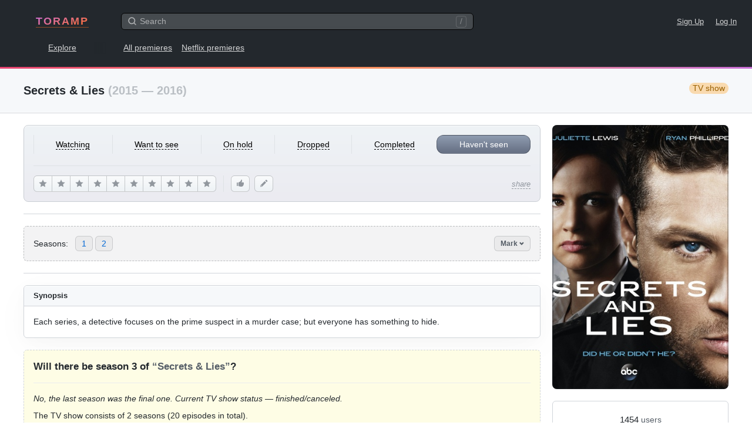

--- FILE ---
content_type: text/html; charset=UTF-8
request_url: https://www.toramp.com/shows/1352/
body_size: 28425
content:
<!DOCTYPE html>
<html xmlns="http://www.w3.org/1999/xhtml" lang="en">
<head>
<meta charset="utf-8">
<title>Secrets &amp; Lies (Series) - Episodes Release Dates</title>
<meta name="description" content="Air dates for all new episodes and upcoming seasons of ‘Secrets &amp; Lies’ (TV show).">
<meta name="keywords" content="Secrets &amp; Lies, release dates, air dates, next episode, episodes, new episode, upcoming episodes, new season, schedule">
<meta name="apple-itunes-app" content="app-id=1511279349">
<meta name="viewport" content="width=device-width, user-scalable=no, initial-scale=1.0, minimum-scale=1.0, maximum-scale=1.0">
<meta name="apple-mobile-web-app-title" content="Toramp">
<meta name="application-name" content="Toramp">
<link rel="stylesheet" type="text/css" href="https://www.toramp.com/css/gl.css?0ef26085ee95010b855a18fd66c865db">
<link rel="apple-touch-icon" sizes="180x180" href="https://www.toramp.com/i/apple-touch-icon.png">
<link rel="mask-icon" href="https://www.toramp.com/svg/logo.svg" color="#fe3195">
<link rel="icon" type="image/png" href="https://www.toramp.com/i/favicon-32x32.png" sizes="32x32">
<link rel="icon" type="image/png" href="https://www.toramp.com/i/favicon-16x16.png" sizes="16x16">
<link rel="manifest" href="https://www.toramp.com/i/manifest.json">
<link rel="alternate" hreflang="en" href="https://www.toramp.com/shows/1352/" /><link rel="alternate" hreflang="ru" href="https://www.toramp.com/schedule.php?id=1352" /><!--google-analytics[BEGIN]-->
<script>
(function(i,s,o,g,r,a,m){i['GoogleAnalyticsObject']=r;i[r]=i[r]||function(){
(i[r].q=i[r].q||[]).push(arguments)},i[r].l=1*new Date();a=s.createElement(o),
m=s.getElementsByTagName(o)[0];a.async=1;a.src=g;m.parentNode.insertBefore(a,m)
})(window,document,'script','https://www.google-analytics.com/analytics.js','ga');
ga('create', 'UA-26288240-1', 'auto');
ga('send', 'pageview');
</script>
<!--google-analytics[END]-->
<!--ADS_ALL[BEGIN]-->
    <script data-ad-client="ca-pub-8730893242604623" async src="https://pagead2.googlesyndication.com/pagead/js/adsbygoogle.js"></script><script>window.yaContextCb=window.yaContextCb||[]</script>
<script src="https://yandex.ru/ads/system/context.js" async></script><!--ADS_ALL[END]-->
<script type="application/javascript">
	var pageSettings = {"TVShows":{"isLoggedIn":false,"path":{"userStatus":"https:\/\/www.toramp.com\/script\/user\/show\/user_status.php","recommend":"https:\/\/www.toramp.com\/script\/user\/show\/recommend.php","watchedEpisode":"https:\/\/www.toramp.com\/script\/user\/show\/watched_episode.php","favoriteEpisode":"https:\/\/www.toramp.com\/script\/user\/show\/love_episode.php","rating":"https:\/\/www.toramp.com\/script\/user\/show\/rating.php","editUserNote":"https:\/\/www.toramp.com\/script\/user\/show\/user_note.php","deleteUserNote":"https:\/\/www.toramp.com\/script\/user\/show\/delete_user_note.php","watchedSeason":"https:\/\/www.toramp.com\/script\/db\/show\/episode_season_watched.php"},"airedEpisodeCount":20,"canceled":true,"trailers":[],"btnRecommend":{"squanchy":{"active":"Unrecommend","inactive":"Recommend"}},"btnRating":{"squanchy":{"remove":"Undo","stars":["The worst I've seen","Terrible","Barely watchable","Wasted my time","Meh","Not bad","Good","Excellent","Masterpiece","Film of the century"]}},"markSeasonBtn":{"textMark":"Mark all episodes","textUnmark":"Unmark all episodes"},"login":{"text":"Toramp \u2013 discover, organize, and track tv shows & anime.","SignUp":"Sign up for free","LogIn":"Log in"}},"global":{"lang":{"texts":{"header":"Choose a language"},"specialPage":false,"checked":"en","items":[{"title":"English","language":"en","locale":"en_US","url":"https:\/\/www.toramp.com\/shows\/1352\/"},{"title":"\u0420\u0443\u0441\u0441\u043a\u0438\u0439","language":"ru","locale":"ru_RU","data":"ru","url":"https:\/\/www.toramp.com\/schedule.php?id=1352"}]},"base_url":"https:\/\/www.toramp.com","base_url_lang":"https:\/\/www.toramp.com","base_src":"https:\/\/www.toramp.com","language":"en","search":{"path":"https:\/\/www.toramp.com\/search_all.php","url":"https:\/\/www.toramp.com\/search\/?q=","text":{"noResults":"No results","searching":"Searching..."}},"movieTooltip":{"path":"https:\/\/www.toramp.com\/script\/tooltip\/movie.php"},"showTooltip":{"path":"https:\/\/www.toramp.com\/script\/tooltip\/show.php"},"gent":{"path":"https:\/\/www.toramp.com\/script\/gent.php","time":1200},"log_in_or_sign_up_txt":"Log in or sign up."}};
</script>
</head>

<body class="bg_white" data-id="1352" data-lang="en">
	<div class="root">
				<nav class="gnav">
		<div class="top">
			<div class="logo">				<a href="https://www.toramp.com/en/" title="TORAMP [gh]">TORAMP</a>
	</div>
			<div class="search_container">
				<div class="searchInputWrapper">
					<input type="search" id="globalSearchInput"
						class="input input-medium"
						autocomplete="off"
						placeholder="Search">
					<svg class="icon iconMagnifyingGlass"><use xlink:href="https://www.toramp.com/svg/icons.svg#iconMagnifyingGlass"></svg>					<span class="shortcut_for_search_info">/</span>
											<button type="button" class="btn-text fs_normal"
							data-global-search="cancel">Cancel</button>
									</div>

				<div class="globalSearchResultsWrapper" data-global-search="results">
																	<nav>
							<label for="globalSearchInput"
								data-global-search-nav="2"
								class="active">shows</label>
							<label for="globalSearchInput"
								data-global-search-nav="3">Users</label>
						</nav>
									</div>

			</div>
			<div class="links_corner fs_small">
								<a href="https://www.toramp.com/sign-up/" class="margin_r_16">Sign Up</a>
					<a href="https://www.toramp.com/login/">Log In</a>
										<label for="globalSearchInput" class="searchLabel margin_l_20" aria-label="Search">
						<svg class="icon iconMagnifyingGlass"><use xlink:href="https://www.toramp.com/svg/icons.svg#iconMagnifyingGlass"></svg>					</label>
							</div>
		</div>

		<div class="bottom">
			<div class="dis_ib first_link">
								<a href="https://www.toramp.com/explore/shows/" title="Explore [ge]">Explore</a>
				</div>
							<a href="https://www.toramp.com/premieres/">All premieres</a>
					<a href="https://www.toramp.com/new-netflix-tv-shows/2025/">Netflix premieres</a>
				
		</div>

	</nav>
	<div style="background-image:linear-gradient(160deg,#E84271 0%,#F9905E 50%,#C96DD8 100%);height:3px"></div>
		<main role="main">
		<!-- pagehead -->
			<header class="pagehead">
		<div class="container clearfix">
			<h1>Secrets & Lies			<span class="c_g5">(2015 — 2016)</span>
			<span class="tv_show_type border_rad_12 pl_2 pr_2 float_r fw_normal fs_normal">TV show</span></h1>
					</div>
	</header>
			<div class="page_container_wrapper_1 series_page_desktop_min_height" style="margin-bottom: 250px">
			<!-- centered container -->
			<div class="container pos_rel">
				<div class="series_main_div">
						<section class="series_poster mb_6">
		<div class="imgWrapper">
			<img src="https://www.toramp.com/posters/shows/1352/width360/secrets__lies.jpg" alt="Secrets &amp; Lies (show)">
		</div>
	</section>
		<section class="series_user_actions mb_6 pb_6 ht_tw">

			<!-- User status mobile -->
	<div class="change_user_status_mobile">
		<button type="button" class="btn btn-large btnMyStatus"
			data-my-status="no_status"
			data-global-dropdown-btn="tv-show-user-status-mobile">
			Haven't seen <svg class="icon iconChevronDown"><use xlink:href="https://www.toramp.com/svg/icons.svg#iconChevronDown"></svg>		</button>

		<div class="details_menu hide" data-global-dropdown="tv-show-user-status-mobile">
			<div class="details_menu_header">
				<span class="details_menu_title">Add to...</span>
			</div>
			<ul>
														<li data-value="no_status" data-text="Haven't seen" class="checked_true">
													<i><svg class="icon iconCheckMark"><use xlink:href="https://www.toramp.com/svg/icons.svg#iconCheckMark"></svg></i>
						
						<div class="option_txt">Haven't seen</div>

											</li>
														<li data-value="want_to_see" data-text="Want to see">
						
						<div class="option_txt">Want to see</div>

											</li>
														<li data-value="watching" data-text="Watching">
						
						<div class="option_txt">Watching</div>

											</li>
														<li data-value="on_hold" data-text="On hold">
						
						<div class="option_txt">On hold</div>

											</li>
														<li data-value="dropped" data-text="Dropped">
						
						<div class="option_txt">Dropped</div>

											</li>
														<li data-value="completed" data-text="Completed">
						
						<div class="option_txt">Completed</div>

											</li>
							</ul>
		</div>
	</div>
		<!-- User status for desktops and iPads -->
	<div class="change_user_status_full user_select_off border_b pb_6 border_c0">
								<button type="button" class="ta_center fw_normal"
				data-my-status="watching"  data-btn="user-status-decktop">
				<span class="no_pointer_events">Watching</span>
			</button>
								<button type="button" class="ta_center fw_normal"
				data-my-status="want_to_see"  data-btn="user-status-decktop">
				<span class="no_pointer_events">Want to see</span>
			</button>
								<button type="button" class="ta_center fw_normal"
				data-my-status="on_hold"  data-btn="user-status-decktop">
				<span class="no_pointer_events">On hold</span>
			</button>
								<button type="button" class="ta_center fw_normal"
				data-my-status="dropped"  data-btn="user-status-decktop">
				<span class="no_pointer_events">Dropped</span>
			</button>
								<button type="button" class="ta_center fw_normal"
				data-my-status="completed"  data-btn="user-status-decktop">
				<span class="no_pointer_events">Completed</span>
			</button>
								<button type="button" class="ta_center fw_normal border_all selected"
				data-my-status="no_status"  data-btn="user-status-decktop">
				<span class="no_pointer_events">Haven't seen</span>
			</button>
			</div>
	
		<!-- User score, likes, and share buttons -->
		<div class="actions_bottom">

				<!-- Rating for desktop -->
	<div class="btnRating" data-tv-show="change-rating">
					<button type="button" class="btn btnLightGray"
				data-squanchy="The worst I've seen"
				data-btn="change-rating"
				data-star="1"><svg class="icon iconStar"><use xlink:href="https://www.toramp.com/svg/icons.svg#iconStar"></svg></button>
						<button type="button" class="btn btnLightGray"
				data-squanchy="Terrible"
				data-btn="change-rating"
				data-star="2"><svg class="icon iconStar"><use xlink:href="https://www.toramp.com/svg/icons.svg#iconStar"></svg></button>
						<button type="button" class="btn btnLightGray"
				data-squanchy="Barely watchable"
				data-btn="change-rating"
				data-star="3"><svg class="icon iconStar"><use xlink:href="https://www.toramp.com/svg/icons.svg#iconStar"></svg></button>
						<button type="button" class="btn btnLightGray"
				data-squanchy="Wasted my time"
				data-btn="change-rating"
				data-star="4"><svg class="icon iconStar"><use xlink:href="https://www.toramp.com/svg/icons.svg#iconStar"></svg></button>
						<button type="button" class="btn btnLightGray"
				data-squanchy="Meh"
				data-btn="change-rating"
				data-star="5"><svg class="icon iconStar"><use xlink:href="https://www.toramp.com/svg/icons.svg#iconStar"></svg></button>
						<button type="button" class="btn btnLightGray"
				data-squanchy="Not bad"
				data-btn="change-rating"
				data-star="6"><svg class="icon iconStar"><use xlink:href="https://www.toramp.com/svg/icons.svg#iconStar"></svg></button>
						<button type="button" class="btn btnLightGray"
				data-squanchy="Good"
				data-btn="change-rating"
				data-star="7"><svg class="icon iconStar"><use xlink:href="https://www.toramp.com/svg/icons.svg#iconStar"></svg></button>
						<button type="button" class="btn btnLightGray"
				data-squanchy="Excellent"
				data-btn="change-rating"
				data-star="8"><svg class="icon iconStar"><use xlink:href="https://www.toramp.com/svg/icons.svg#iconStar"></svg></button>
						<button type="button" class="btn btnLightGray"
				data-squanchy="Masterpiece"
				data-btn="change-rating"
				data-star="9"><svg class="icon iconStar"><use xlink:href="https://www.toramp.com/svg/icons.svg#iconStar"></svg></button>
						<button type="button" class="btn btnLightGray"
				data-squanchy="Film of the century"
				data-btn="change-rating"
				data-star="10"><svg class="icon iconStar"><use xlink:href="https://www.toramp.com/svg/icons.svg#iconStar"></svg></button>
				</div>
	
			<!-- Right corner mobile btns -->
			<div class="corner_btns">
					<button data-btn="recommend" data-active="0"
		class="btn btn-medium btn-icon btnLightGray mb_5 btn_like"
		data-squanchy="Recommend">
		<svg class="icon iconThumbsUp"><use xlink:href="https://www.toramp.com/svg/icons.svg#iconThumbsUp"></svg>	</button>
					<button class="btn btn-medium btn-icon btnLightGray mb_5 btn_note"
					data-btn="add-user-note"
					data-squanchy="Add note">
					<svg class="icon iconPencil"><use xlink:href="https://www.toramp.com/svg/icons.svg#iconPencil"></svg>				</button>
								<button class="btn btn-medium btn-icon btnLightGray btn_rate"
					data-global-dropdown-btn="tv-show-rating"
					data-squanchy="Rate">
					<svg class="icon iconStar"><use xlink:href="https://www.toramp.com/svg/icons.svg#iconStar"></svg>				</button>
					<div class="user_score_indicator pos_rel hide"
		data-element="user-score-mobile">
		0,0	</div>
	<div class="details_menu hide" data-global-dropdown="tv-show-rating">
		<ul>
			<div class="details_menu_header">
				<span class="details_menu_title">My score</span>
			</div>
			<li data-star="101">
				<div class="option_txt">
					<svg class="icon iconCheckMark"><use xlink:href="https://www.toramp.com/svg/icons.svg#iconCheckMark"></svg>					No rating				</div>
			</li>

							<li data-star="1">
					<div class="option_txt">
												1 — The worst I've seen					</div>
				</li>
								<li data-star="2">
					<div class="option_txt">
												2 — Terrible					</div>
				</li>
								<li data-star="3">
					<div class="option_txt">
												3 — Barely watchable					</div>
				</li>
								<li data-star="4">
					<div class="option_txt">
												4 — Wasted my time					</div>
				</li>
								<li data-star="5">
					<div class="option_txt">
												5 — Meh					</div>
				</li>
								<li data-star="6">
					<div class="option_txt">
												6 — Not bad					</div>
				</li>
								<li data-star="7">
					<div class="option_txt">
												7 — Good					</div>
				</li>
								<li data-star="8">
					<div class="option_txt">
												8 — Excellent					</div>
				</li>
								<li data-star="9">
					<div class="option_txt">
												9 — Masterpiece					</div>
				</li>
								<li data-star="10">
					<div class="option_txt">
												10 — Film of the century					</div>
				</li>
						</ul>
	</div>
				</div>

			<!-- Share btn -->
			<div class="share pos_rel">
								<button class="btn-text fw_normal fs_small c_g4"
					data-global-dropdown-btn="tv-show-share">
					<em>share</em>
				</button>
								<div class="details_menu even_padding hide"
					 data-global-dropdown="tv-show-share">
					<ul>
						<div class="details_menu_header">
							<span class="details_menu_title">Share link								<div class="fw_normal fs_tiny c_g5">https://www.toramp.com/shows/1352/</div>
							</span>
						</div>
						<li><a href="https://twitter.com/intent/tweet?url=https%3A%2F%2Fwww.toramp.com%2Fshows%2F1352%2F"
							rel="nofollow noopener" target="_blank">Twitter</a></li>
						<li><a href="https://t.me/share/url?url=https%3A%2F%2Fwww.toramp.com%2Fshows%2F1352%2F"
							rel="nofollow noopener" target="_blank">Telegram</a>
						<li><a href="https://vk.com/share.php?url=https%3A%2F%2Fwww.toramp.com%2Fshows%2F1352%2F"
							rel="nofollow noopener" target="_blank">VK</a></li>
						<li data-item="copy-link" class="link_to_copy">
							<div class="option_txt">Copy link to clipboard</div>
						</li>
					</ul>
				</div>
			</div>

		</div>
	</section>
		<section class="series_stats mb_6 pb_6 border_b border_c0x bg_white">
		<div class="users_total ta_center mb_2">
						<div>
				<span class="num c_g1 fs_large">1454</span>
				<span class="txt c_g2">users</span>
			</div>
					</div>
		<ul class="dis_flex justify_content_center">
														<li class="pr_5">
					<div class="dis_flex flex_items_center" data-squanchy="Watching 385 (26.5%)">
						<svg class="icon iconTriangle"><use xlink:href="https://www.toramp.com/svg/icons.svg#iconTriangle"></use></svg>						<div class="c_g3 ml_2 no_pointer_events">385</div>
					</div>
				</li>
											<li class="pr_5">
					<div class="dis_flex flex_items_center" data-squanchy="Want to see 333 (22.9%)">
						<svg class="icon iconEye"><use xlink:href="https://www.toramp.com/svg/icons.svg#iconEye"></svg>						<div class="c_g3 ml_2 no_pointer_events">333</div>
					</div>
				</li>
											<li class="pr_5">
					<div class="dis_flex flex_items_center" data-squanchy="On hold 49 (3.4%)">
						<svg class="icon iconPause"><use xlink:href="https://www.toramp.com/svg/icons.svg#iconPause"></svg>						<div class="c_g3 ml_2 no_pointer_events">49</div>
					</div>
				</li>
											<li class="pr_5">
					<div class="dis_flex flex_items_center" data-squanchy="Dropped  98 (6.7%)">
						<svg class="icon iconDrop"><use xlink:href="https://www.toramp.com/svg/icons.svg#iconDrop"></use></svg>						<div class="c_g3 ml_2 no_pointer_events">98</div>
					</div>
				</li>
											<li>
					<div class="dis_flex flex_items_center" data-squanchy="Completed 589 (40.5%)">
						<svg class="icon iconDoubleCheckMarks"><use xlink:href="https://www.toramp.com/svg/icons.svg#iconDoubleCheckMarks"></use></svg>						<div class="c_g3 ml_2 no_pointer_events">589</div>
					</div>
				</li>
					</ul>
	</section>
		<!-- MARK: Season navigation -->
	<section class="series_season_nav border_t border_b border_c0x pt_6 mb_6">
		<div class="dis_flex flex_items_center border_rad_6 mb_6">
			<div class="txt mr_4">Seasons:</div>
			<ul class="dis_flex link_list">
										<li><a href="#season_1"
							title="Secrets &amp; Lies season 1">1</a></li>
										<li><a href="#season_2"
							title="Secrets &amp; Lies season 2">2</a></li>
							</ul>
			<div class="pos_rel btn_mark_seasons_holder">
				<button type="button" class="btn btn-small c_g2 btnActive" data-btn="show-mark-seasons">Mark <svg class="icon iconChevronDown"><use xlink:href="https://www.toramp.com/svg/icons.svg#iconChevronDown"></svg></button>
			</div>
		</div>
	</section>
		<section class="series_details border_all border_c0x border_rad_6 shadow_a1 rm_shadow_at_1024 mb_6 overflow_h bg_white">
		<header class="pl_5 pr_5 pt_3 pb_3 border_b border_c0x bg_gb1 ht_tw clearfix">
						<h2 class="fs_small text_shadow_white">About this TV show</h2>
		</header>
		<ul class="pad_16 row_hover">
			<li class="dis_flex pt_3 pb_3 border_t border_b border_c1">
				<span class="title mr_5">Status</span>
				<span class="val c_g3">🏁 finished/canceled</span>
			</li>
				<li class="dis_flex pt_3 pb_3 border_b border_c1">
		<span class="title mr_5">Years</span>
		<span class="val c_g3">2015 &mdash; 2016</span>
	</li>
		<li class="dis_flex pt_3 pb_3 border_b border_c1">
		<span class="title mr_5">Channel</span>
		<span class="val c_g3">ABC</span>
	</li>
		<li class="dis_flex pt_3 pb_3 border_b border_c1">
		<span class="title mr_5">Genres</span>
		<span class="val c_g3">
			<a href="https://www.toramp.com/explore/shows/?genre=8" class="c_g3 rm_v">crime</a>, <a href="https://www.toramp.com/explore/shows/?genre=9" class="c_g3 rm_v">thriller</a>, <a href="https://www.toramp.com/explore/shows/?genre=10" class="c_g3 rm_v">drama</a>		</span>
	</li>
		<li class="dis_flex pt_3 pb_3 border_b border_c1">
		<span class="title mr_5">Tags</span>
		<span class="val c_g3">
			<a href="https://www.toramp.com/explore/shows/?tag=17" class="c_g3 rm_v">deductive-reasoning</a>, <a href="https://www.toramp.com/explore/shows/?tag=44" class="c_g3 rm_v">murder</a>, <a href="https://www.toramp.com/explore/shows/?tag=72" class="c_g3 rm_v">children</a>, <a href="https://www.toramp.com/explore/shows/?tag=90" class="c_g3 rm_v">mysteries / secrets</a>, <a href="https://www.toramp.com/explore/shows/?tag=91" class="c_g3 rm_v">cops</a>		</span>
	</li>
		<li class="dis_flex pt_3 pb_3 border_b border_c1">
		<span class="title mr_5">Original language</span>
		<span class="val c_g3">english</span>
	</li>
				<li class="dis_flex pt_3 pb_3 border_b border_c1">
				<span class="title mr_5">Running time</span>
									<span class="val c_g3">44						<abbr title="Minutes">m</abbr> /
						14.7						<abbr title="Hours">h</abbr>
					</span>
							</li>
			<li class="dis_flex pt_3 pb_3 border_b border_c1">
				<span class="title mr_5">Alternative titles</span>
				<span class="val c_g3">Secrets & Lies					<sup class="c_g4"><abbr title="english">en</abbr> +
						<abbr title="original title">orig</abbr></sup>, Тайны и ложь <sup class="c_g4"><abbr title="russian">ru</abbr></sup>				</span>
			</li>
		</ul>
	</section>
		<section class="series_rating border_all border_c0x border_rad_6 shadow_a1 rm_shadow_at_1024 mb_6 overflow_h bg_white">
		<header class="pl_5 pr_5 pt_3 pb_3 border_b border_c0x bg_gb1 ht_tw">
			<h2 class="fs_small text_shadow_white">TV show score</h2>
		</header>
				<div class="rating_view pad_16">
			<div class="ta_center mr_6">
				<div class="fs_small c_g5 mb_1">score</div>
				<div class="fs_huge mb_1">7.99</div>
				<div class="fs_small c_g4 lh_1p3">277 <div>votes</div></div>
			</div>
			<div class="histogram">
														<span data-squanchy="1 star — 3 votes (1%)" style="height: 1%;"></span>
														<span data-squanchy="2 stars — 0 votes (0%)" style="height: 0%;"></span>
														<span data-squanchy="3 stars — 3 votes (1%)" style="height: 1%;"></span>
														<span data-squanchy="4 stars — 4 votes (1%)" style="height: 1%;"></span>
														<span data-squanchy="5 stars — 5 votes (2%)" style="height: 2%;"></span>
														<span data-squanchy="6 stars — 21 votes (8%)" style="height: 8%;"></span>
														<span data-squanchy="7 stars — 28 votes (10%)" style="height: 10%;"></span>
														<span data-squanchy="8 stars — 60 votes (22%)" style="height: 22%;"></span>
														<span data-squanchy="9 stars — 42 votes (15%)" style="height: 15%;"></span>
														<span data-squanchy="10 stars — 111 votes (40%)" style="height: 40%;"></span>
							</div>
		</div>
	</section>
		<section class="series_summary border_all border_c0x border_rad_6 shadow_a1 rm_shadow_at_1024 mb_6 overflow_h bg_white">
		<header class="pl_5 pr_5 pt_3 pb_3 border_b border_c0x bg_gb1 ht_tw">
			<h2 class="fs_small text_shadow_white">Synopsis</h2>
		</header>
			<div class="pad_16"><pre class="pre_normal_txt">Each series&comma; a detective focuses on the prime suspect in a murder case&semi; but everyone has something to hide&period;</pre></div>
	</section>
	
				<section class="border_all_dashed pad_16 border_rad_6 border_c0x bg_lightyellow mb_6">
				<h1 class="border_b border_c1 pb_5 mb_5">Will there be season 3 of <span class="c_g2">“Secrets & Lies”</span>?</h1>
				<div>
					<p class="mb_3"><em>No, the last season was the final one. Current TV show status — finished/canceled.</em></p>
					<p class="mb_0">The TV show consists of 2 seasons (20 episodes in total).</p>
				</div>
			</section>
			
	  <div class="dis_flex flex_items_center justify_content_center pt_5 pb_5 mb_6">
    <script async src="https://pagead2.googlesyndication.com/pagead/js/adsbygoogle.js?client=ca-pub-8730893242604623"
         crossorigin="anonymous"></script>
    <!-- g_series_eps_content_top -->
    <ins class="adsbygoogle responsive_a1"
         style="display:inline-block"
         data-ad-client="ca-pub-8730893242604623"
         data-ad-slot="1678959005"
         data-full-width-responsive="true"></ins>
    <script>
         (adsbygoogle = window.adsbygoogle || []).push({});
    </script>
  </div>
  
	<div class="dis_flex flex_items_center mb_6">
		<div style="flex-grow:1;border-top: 2px dashed #d1d5da;"></div>
		<div class="uppercase pl_4 pr_4 c_g5">Seasons</div>
		<div style="flex-grow:1;border-top: 2px dashed #d1d5da;"></div>
	</div>

	<!-- MARK: Season eps -->
						<section class="series_seasons mb_6 border_all border_rad_6 border_c0x shadow_a1 rm_shadow_at_1024 overflow_h bg_white"
			id="season_2" data-season-number="2">
			<header class="dis_flex flex_items_center pad_16 bg_gb1 ht_tw border_b border_c0x">
				<div class="imgWrapper mr_4">
					<img src="https://www.toramp.com/posters/shows/1352/width82/secrets__lies.jpg">
				</div>
				<div class="txt text_shadow_white">
					<h2 class="mb_2" title="Secrets &amp; Lies season 2">
						<div class="s dis_ib" data-season-header="2" data-season-unwatched-ep-count="10" data-season-aired-ep-count="10">season 2</div>
											</h2>
					<div class="dis_flex fs_tiny c_g3 flex_wrap">
						<div>Episodes:
							<span class="c_g2" title="Total number of episodes (season 2)">10</span>
						</div>
						<div class="c_g5 ml_2 mr_2">/</div>
						<div>Marked as watched:
							<span class="c_g2"
								title="Number of episodes that you marked as watched"
								data-element="watched-episode-count">0</span>
						</div>
					</div>
					<button class="btn-text fs_tiny c_g3" data-btn="mark-season">Mark all episodes</button>
				</div>
							</header>


			<div class="pad_16">
				<table class="base_table lh_1p3 series_eps_table">
					<thead>
						<tr>
							<th title="Episode number" data-type="number" data-sort="default" data-sort-default="down"><span>#</span></th>
							<th class="fill_space ta_left unsortable"><span>Episode title</span></th>
							<th title="Release date" data-type="number" data-sort="default" data-sort-default="down" class="th_date"><span>Date</span></th>
							<th class="unsortable"><span>Actions</span></th>
						</tr>
					</thead>
					<tbody>
																				<tr id="episode_2.1" data-episode-id="85556">
								<td data-value="1">
									<a href="#episode_2.1" class="se c_g2"
										title="Secrets &amp; Lies season 2 episode 1">2.01</a>
								</td>
								<td class="fill_space ta_left">
									<div class="ft">The Fall</div>
																										</td>
								<td class="date" data-value="1474761600">
									<time datetime="2016-09-25" class="nowrap "
										title="Release date of Secrets &amp; Lies season 2 episode 1">September 25, 2016</time>
								</td>
								<td>
																			<div class="bh">
																							<button class="btn btn-love mr_4"
														aria-label="Add to favorites"
														data-squanchy="Add to favorites"
														data-btn="favorite-episode"></button>
											
																							<button class="btn btn-cb btn-cb-h20 checked-bg-green"
														aria-label="Mark as watched"
														data-squanchy="Mark as watched"
														data-btn="mark-episode"></button>
																					</div>
																	</td>
							</tr>
																				<tr id="episode_2.2" data-episode-id="117459">
								<td data-value="2">
									<a href="#episode_2.2" class="se c_g2"
										title="Secrets &amp; Lies season 2 episode 2">2.02</a>
								</td>
								<td class="fill_space ta_left">
									<div class="ft">The Husband</div>
																										</td>
								<td class="date" data-value="1475366400">
									<time datetime="2016-10-02" class="nowrap "
										title="Release date of Secrets &amp; Lies season 2 episode 2">October 2, 2016</time>
								</td>
								<td>
																			<div class="bh">
																							<button class="btn btn-love mr_4"
														aria-label="Add to favorites"
														data-squanchy="Add to favorites"
														data-btn="favorite-episode"></button>
											
																							<button class="btn btn-cb btn-cb-h20 checked-bg-green"
														aria-label="Mark as watched"
														data-squanchy="Mark as watched"
														data-btn="mark-episode"></button>
																					</div>
																	</td>
							</tr>
																				<tr id="episode_2.3" data-episode-id="117460">
								<td data-value="3">
									<a href="#episode_2.3" class="se c_g2"
										title="Secrets &amp; Lies season 2 episode 3">2.03</a>
								</td>
								<td class="fill_space ta_left">
									<div class="ft">The Liar</div>
																										</td>
								<td class="date" data-value="1476576000">
									<time datetime="2016-10-16" class="nowrap "
										title="Release date of Secrets &amp; Lies season 2 episode 3">October 16, 2016</time>
								</td>
								<td>
																			<div class="bh">
																							<button class="btn btn-love mr_4"
														aria-label="Add to favorites"
														data-squanchy="Add to favorites"
														data-btn="favorite-episode"></button>
											
																							<button class="btn btn-cb btn-cb-h20 checked-bg-green"
														aria-label="Mark as watched"
														data-squanchy="Mark as watched"
														data-btn="mark-episode"></button>
																					</div>
																	</td>
							</tr>
																				<tr id="episode_2.4" data-episode-id="117461">
								<td data-value="4">
									<a href="#episode_2.4" class="se c_g2"
										title="Secrets &amp; Lies season 2 episode 4">2.04</a>
								</td>
								<td class="fill_space ta_left">
									<div class="ft">The Detective</div>
																										</td>
								<td class="date" data-value="1477180800">
									<time datetime="2016-10-23" class="nowrap "
										title="Release date of Secrets &amp; Lies season 2 episode 4">October 23, 2016</time>
								</td>
								<td>
																			<div class="bh">
																							<button class="btn btn-love mr_4"
														aria-label="Add to favorites"
														data-squanchy="Add to favorites"
														data-btn="favorite-episode"></button>
											
																							<button class="btn btn-cb btn-cb-h20 checked-bg-green"
														aria-label="Mark as watched"
														data-squanchy="Mark as watched"
														data-btn="mark-episode"></button>
																					</div>
																	</td>
							</tr>
																				<tr id="episode_2.5" data-episode-id="117462">
								<td data-value="5">
									<a href="#episode_2.5" class="se c_g2"
										title="Secrets &amp; Lies season 2 episode 5">2.05</a>
								</td>
								<td class="fill_space ta_left">
									<div class="ft">The Daughter</div>
																										</td>
								<td class="date" data-value="1477785600">
									<time datetime="2016-10-30" class="nowrap "
										title="Release date of Secrets &amp; Lies season 2 episode 5">October 30, 2016</time>
								</td>
								<td>
																			<div class="bh">
																							<button class="btn btn-love mr_4"
														aria-label="Add to favorites"
														data-squanchy="Add to favorites"
														data-btn="favorite-episode"></button>
											
																							<button class="btn btn-cb btn-cb-h20 checked-bg-green"
														aria-label="Mark as watched"
														data-squanchy="Mark as watched"
														data-btn="mark-episode"></button>
																					</div>
																	</td>
							</tr>
																				<tr id="episode_2.6" data-episode-id="119074">
								<td data-value="6">
									<a href="#episode_2.6" class="se c_g2"
										title="Secrets &amp; Lies season 2 episode 6">2.06</a>
								</td>
								<td class="fill_space ta_left">
									<div class="ft">The Parent</div>
																										</td>
								<td class="date" data-value="1478390400">
									<time datetime="2016-11-06" class="nowrap "
										title="Release date of Secrets &amp; Lies season 2 episode 6">November 6, 2016</time>
								</td>
								<td>
																			<div class="bh">
																							<button class="btn btn-love mr_4"
														aria-label="Add to favorites"
														data-squanchy="Add to favorites"
														data-btn="favorite-episode"></button>
											
																							<button class="btn btn-cb btn-cb-h20 checked-bg-green"
														aria-label="Mark as watched"
														data-squanchy="Mark as watched"
														data-btn="mark-episode"></button>
																					</div>
																	</td>
							</tr>
																				<tr id="episode_2.7" data-episode-id="119075">
								<td data-value="7">
									<a href="#episode_2.7" class="se c_g2"
										title="Secrets &amp; Lies season 2 episode 7">2.07</a>
								</td>
								<td class="fill_space ta_left">
									<div class="ft">The Statement</div>
																										</td>
								<td class="date" data-value="1478995200">
									<time datetime="2016-11-13" class="nowrap "
										title="Release date of Secrets &amp; Lies season 2 episode 7">November 13, 2016</time>
								</td>
								<td>
																			<div class="bh">
																							<button class="btn btn-love mr_4"
														aria-label="Add to favorites"
														data-squanchy="Add to favorites"
														data-btn="favorite-episode"></button>
											
																							<button class="btn btn-cb btn-cb-h20 checked-bg-green"
														aria-label="Mark as watched"
														data-squanchy="Mark as watched"
														data-btn="mark-episode"></button>
																					</div>
																	</td>
							</tr>
																				<tr id="episode_2.8" data-episode-id="119737">
								<td data-value="8">
									<a href="#episode_2.8" class="se c_g2"
										title="Secrets &amp; Lies season 2 episode 8">2.08</a>
								</td>
								<td class="fill_space ta_left">
									<div class="ft">The Racket</div>
																										</td>
								<td class="date" data-value="1480204800">
									<time datetime="2016-11-27" class="nowrap "
										title="Release date of Secrets &amp; Lies season 2 episode 8">November 27, 2016</time>
								</td>
								<td>
																			<div class="bh">
																							<button class="btn btn-love mr_4"
														aria-label="Add to favorites"
														data-squanchy="Add to favorites"
														data-btn="favorite-episode"></button>
											
																							<button class="btn btn-cb btn-cb-h20 checked-bg-green"
														aria-label="Mark as watched"
														data-squanchy="Mark as watched"
														data-btn="mark-episode"></button>
																					</div>
																	</td>
							</tr>
																				<tr id="episode_2.9" data-episode-id="119738">
								<td data-value="9">
									<a href="#episode_2.9" class="se c_g2"
										title="Secrets &amp; Lies season 2 episode 9">2.09</a>
								</td>
								<td class="fill_space ta_left">
									<div class="ft">The Brother</div>
																										</td>
								<td class="date" data-value="1480809600">
									<time datetime="2016-12-04" class="nowrap "
										title="Release date of Secrets &amp; Lies season 2 episode 9">December 4, 2016</time>
								</td>
								<td>
																			<div class="bh">
																							<button class="btn btn-love mr_4"
														aria-label="Add to favorites"
														data-squanchy="Add to favorites"
														data-btn="favorite-episode"></button>
											
																							<button class="btn btn-cb btn-cb-h20 checked-bg-green"
														aria-label="Mark as watched"
														data-squanchy="Mark as watched"
														data-btn="mark-episode"></button>
																					</div>
																	</td>
							</tr>
																				<tr id="episode_2.10" data-episode-id="119739">
								<td data-value="10">
									<a href="#episode_2.10" class="se c_g2"
										title="Secrets &amp; Lies season 2 episode 10">2.10</a>
								</td>
								<td class="fill_space ta_left">
									<div class="ft">The Truth</div>
																										</td>
								<td class="date" data-value="1480809600">
									<time datetime="2016-12-04" class="nowrap "
										title="Release date of Secrets &amp; Lies season 2 episode 10">December 4, 2016</time>
								</td>
								<td>
																			<div class="bh">
																							<button class="btn btn-love mr_4"
														aria-label="Add to favorites"
														data-squanchy="Add to favorites"
														data-btn="favorite-episode"></button>
											
																							<button class="btn btn-cb btn-cb-h20 checked-bg-green"
														aria-label="Mark as watched"
														data-squanchy="Mark as watched"
														data-btn="mark-episode"></button>
																					</div>
																	</td>
							</tr>
											</tbody>
				</table>
			</div>
		</section>
									<section class="series_seasons mb_6 border_all border_rad_6 border_c0x shadow_a1 rm_shadow_at_1024 overflow_h bg_white"
			id="season_1" data-season-number="1">
			<header class="dis_flex flex_items_center pad_16 bg_gb1 ht_tw border_b border_c0x">
				<div class="imgWrapper mr_4">
					<img src="https://www.toramp.com/posters/shows/1352/width82/secrets__lies.jpg">
				</div>
				<div class="txt text_shadow_white">
					<h2 class="mb_2" title="Secrets &amp; Lies season 1">
						<div class="s dis_ib" data-season-header="1" data-season-unwatched-ep-count="10" data-season-aired-ep-count="10">season 1</div>
											</h2>
					<div class="dis_flex fs_tiny c_g3 flex_wrap">
						<div>Episodes:
							<span class="c_g2" title="Total number of episodes (season 1)">10</span>
						</div>
						<div class="c_g5 ml_2 mr_2">/</div>
						<div>Marked as watched:
							<span class="c_g2"
								title="Number of episodes that you marked as watched"
								data-element="watched-episode-count">0</span>
						</div>
					</div>
					<button class="btn-text fs_tiny c_g3" data-btn="mark-season">Mark all episodes</button>
				</div>
							</header>


			<div class="pad_16">
				<table class="base_table lh_1p3 series_eps_table">
					<thead>
						<tr>
							<th title="Episode number" data-type="number" data-sort="default" data-sort-default="down"><span>#</span></th>
							<th class="fill_space ta_left unsortable"><span>Episode title</span></th>
							<th title="Release date" data-type="number" data-sort="default" data-sort-default="down" class="th_date"><span>Date</span></th>
							<th class="unsortable"><span>Actions</span></th>
						</tr>
					</thead>
					<tbody>
																				<tr id="episode_1.1" data-episode-id="57118">
								<td data-value="1">
									<a href="#episode_1.1" class="se c_g2"
										title="Secrets &amp; Lies season 1 episode 1">1.01</a>
								</td>
								<td class="fill_space ta_left">
									<div class="ft">The Trail</div>
																										</td>
								<td class="date" data-value="1425168000">
									<time datetime="2015-03-01" class="nowrap "
										title="Release date of Secrets &amp; Lies season 1 episode 1">March 1, 2015</time>
								</td>
								<td>
																			<div class="bh">
																							<button class="btn btn-love mr_4"
														aria-label="Add to favorites"
														data-squanchy="Add to favorites"
														data-btn="favorite-episode"></button>
											
																							<button class="btn btn-cb btn-cb-h20 checked-bg-green"
														aria-label="Mark as watched"
														data-squanchy="Mark as watched"
														data-btn="mark-episode"></button>
																					</div>
																	</td>
							</tr>
																				<tr id="episode_1.2" data-episode-id="70489">
								<td data-value="2">
									<a href="#episode_1.2" class="se c_g2"
										title="Secrets &amp; Lies season 1 episode 2">1.02</a>
								</td>
								<td class="fill_space ta_left">
									<div class="ft">The Father</div>
																										</td>
								<td class="date" data-value="1425168000">
									<time datetime="2015-03-01" class="nowrap "
										title="Release date of Secrets &amp; Lies season 1 episode 2">March 1, 2015</time>
								</td>
								<td>
																			<div class="bh">
																							<button class="btn btn-love mr_4"
														aria-label="Add to favorites"
														data-squanchy="Add to favorites"
														data-btn="favorite-episode"></button>
											
																							<button class="btn btn-cb btn-cb-h20 checked-bg-green"
														aria-label="Mark as watched"
														data-squanchy="Mark as watched"
														data-btn="mark-episode"></button>
																					</div>
																	</td>
							</tr>
																				<tr id="episode_1.3" data-episode-id="70490">
								<td data-value="3">
									<a href="#episode_1.3" class="se c_g2"
										title="Secrets &amp; Lies season 1 episode 3">1.03</a>
								</td>
								<td class="fill_space ta_left">
									<div class="ft">The Affair</div>
																										</td>
								<td class="date" data-value="1425772800">
									<time datetime="2015-03-08" class="nowrap "
										title="Release date of Secrets &amp; Lies season 1 episode 3">March 8, 2015</time>
								</td>
								<td>
																			<div class="bh">
																							<button class="btn btn-love mr_4"
														aria-label="Add to favorites"
														data-squanchy="Add to favorites"
														data-btn="favorite-episode"></button>
											
																							<button class="btn btn-cb btn-cb-h20 checked-bg-green"
														aria-label="Mark as watched"
														data-squanchy="Mark as watched"
														data-btn="mark-episode"></button>
																					</div>
																	</td>
							</tr>
																				<tr id="episode_1.4" data-episode-id="78386">
								<td data-value="4">
									<a href="#episode_1.4" class="se c_g2"
										title="Secrets &amp; Lies season 1 episode 4">1.04</a>
								</td>
								<td class="fill_space ta_left">
									<div class="ft">The Sister</div>
																										</td>
								<td class="date" data-value="1426377600">
									<time datetime="2015-03-15" class="nowrap "
										title="Release date of Secrets &amp; Lies season 1 episode 4">March 15, 2015</time>
								</td>
								<td>
																			<div class="bh">
																							<button class="btn btn-love mr_4"
														aria-label="Add to favorites"
														data-squanchy="Add to favorites"
														data-btn="favorite-episode"></button>
											
																							<button class="btn btn-cb btn-cb-h20 checked-bg-green"
														aria-label="Mark as watched"
														data-squanchy="Mark as watched"
														data-btn="mark-episode"></button>
																					</div>
																	</td>
							</tr>
																				<tr id="episode_1.5" data-episode-id="78387">
								<td data-value="5">
									<a href="#episode_1.5" class="se c_g2"
										title="Secrets &amp; Lies season 1 episode 5">1.05</a>
								</td>
								<td class="fill_space ta_left">
									<div class="ft">The Jacket</div>
																										</td>
								<td class="date" data-value="1426982400">
									<time datetime="2015-03-22" class="nowrap "
										title="Release date of Secrets &amp; Lies season 1 episode 5">March 22, 2015</time>
								</td>
								<td>
																			<div class="bh">
																							<button class="btn btn-love mr_4"
														aria-label="Add to favorites"
														data-squanchy="Add to favorites"
														data-btn="favorite-episode"></button>
											
																							<button class="btn btn-cb btn-cb-h20 checked-bg-green"
														aria-label="Mark as watched"
														data-squanchy="Mark as watched"
														data-btn="mark-episode"></button>
																					</div>
																	</td>
							</tr>
																				<tr id="episode_1.6" data-episode-id="78388">
								<td data-value="6">
									<a href="#episode_1.6" class="se c_g2"
										title="Secrets &amp; Lies season 1 episode 6">1.06</a>
								</td>
								<td class="fill_space ta_left">
									<div class="ft">The Confession</div>
																										</td>
								<td class="date" data-value="1427587200">
									<time datetime="2015-03-29" class="nowrap "
										title="Release date of Secrets &amp; Lies season 1 episode 6">March 29, 2015</time>
								</td>
								<td>
																			<div class="bh">
																							<button class="btn btn-love mr_4"
														aria-label="Add to favorites"
														data-squanchy="Add to favorites"
														data-btn="favorite-episode"></button>
											
																							<button class="btn btn-cb btn-cb-h20 checked-bg-green"
														aria-label="Mark as watched"
														data-squanchy="Mark as watched"
														data-btn="mark-episode"></button>
																					</div>
																	</td>
							</tr>
																				<tr id="episode_1.7" data-episode-id="80528">
								<td data-value="7">
									<a href="#episode_1.7" class="se c_g2"
										title="Secrets &amp; Lies season 1 episode 7">1.07</a>
								</td>
								<td class="fill_space ta_left">
									<div class="ft">The Cop</div>
																										</td>
								<td class="date" data-value="1428796800">
									<time datetime="2015-04-12" class="nowrap "
										title="Release date of Secrets &amp; Lies season 1 episode 7">April 12, 2015</time>
								</td>
								<td>
																			<div class="bh">
																							<button class="btn btn-love mr_4"
														aria-label="Add to favorites"
														data-squanchy="Add to favorites"
														data-btn="favorite-episode"></button>
											
																							<button class="btn btn-cb btn-cb-h20 checked-bg-green"
														aria-label="Mark as watched"
														data-squanchy="Mark as watched"
														data-btn="mark-episode"></button>
																					</div>
																	</td>
							</tr>
																				<tr id="episode_1.8" data-episode-id="80529">
								<td data-value="8">
									<a href="#episode_1.8" class="se c_g2"
										title="Secrets &amp; Lies season 1 episode 8">1.08</a>
								</td>
								<td class="fill_space ta_left">
									<div class="ft">The Son</div>
																										</td>
								<td class="date" data-value="1429401600">
									<time datetime="2015-04-19" class="nowrap "
										title="Release date of Secrets &amp; Lies season 1 episode 8">April 19, 2015</time>
								</td>
								<td>
																			<div class="bh">
																							<button class="btn btn-love mr_4"
														aria-label="Add to favorites"
														data-squanchy="Add to favorites"
														data-btn="favorite-episode"></button>
											
																							<button class="btn btn-cb btn-cb-h20 checked-bg-green"
														aria-label="Mark as watched"
														data-squanchy="Mark as watched"
														data-btn="mark-episode"></button>
																					</div>
																	</td>
							</tr>
																				<tr id="episode_1.9" data-episode-id="83325">
								<td data-value="9">
									<a href="#episode_1.9" class="se c_g2"
										title="Secrets &amp; Lies season 1 episode 9">1.09</a>
								</td>
								<td class="fill_space ta_left">
									<div class="ft">The Mother</div>
																										</td>
								<td class="date" data-value="1430006400">
									<time datetime="2015-04-26" class="nowrap "
										title="Release date of Secrets &amp; Lies season 1 episode 9">April 26, 2015</time>
								</td>
								<td>
																			<div class="bh">
																							<button class="btn btn-love mr_4"
														aria-label="Add to favorites"
														data-squanchy="Add to favorites"
														data-btn="favorite-episode"></button>
											
																							<button class="btn btn-cb btn-cb-h20 checked-bg-green"
														aria-label="Mark as watched"
														data-squanchy="Mark as watched"
														data-btn="mark-episode"></button>
																					</div>
																	</td>
							</tr>
																				<tr id="episode_1.10" data-episode-id="83326">
								<td data-value="10">
									<a href="#episode_1.10" class="se c_g2"
										title="Secrets &amp; Lies season 1 episode 10">1.10</a>
								</td>
								<td class="fill_space ta_left">
									<div class="ft">The Lie</div>
																										</td>
								<td class="date" data-value="1430611200">
									<time datetime="2015-05-03" class="nowrap "
										title="Release date of Secrets &amp; Lies season 1 episode 10">May 3, 2015</time>
								</td>
								<td>
																			<div class="bh">
																							<button class="btn btn-love mr_4"
														aria-label="Add to favorites"
														data-squanchy="Add to favorites"
														data-btn="favorite-episode"></button>
											
																							<button class="btn btn-cb btn-cb-h20 checked-bg-green"
														aria-label="Mark as watched"
														data-squanchy="Mark as watched"
														data-btn="mark-episode"></button>
																					</div>
																	</td>
							</tr>
											</tbody>
				</table>
			</div>
		</section>
										</div> <!-- series_main_div -->
			</div> <!-- container pos_rel -->
		</div> <!-- page_container_wrapper -->
	</main>
	<script type="application/ld+json">{"@context":"https://schema.org","@type":"TVSeries","name":"Secrets & Lies","url":"https://www.toramp.com/shows/1352/","image":"https://www.toramp.com/posters/shows/1352/width360/secrets__lies.jpg","numberOfSeasons":2,"numberOfEpisodes":20,"dateCreated":"2015-03-01T00:00:00+0000","datePublished":"2015-03-01T00:00:00+0000","startDate":"2015-03-01T00:00:00+0000","endDate":"2016-12-04T00:00:00+0000","keywords":"Deductive-reasoning, Murder, Children, Mysteries / Secrets, Cops","description":"Each series, a detective focuses on the prime suspect in a murder case; but everyone has something to hide.","aggregateRating":{"@type":"AggregateRating","worstRating":1,"bestRating":10,"ratingValue":7.99,"ratingCount":277},"genre":["Crime","Thriller","Drama"],"containsSeason":[{"@type":"TVSeason","name":"Season 2","datePublished":"2016-09-25T00:00:00+0000","startDate":"2016-09-25T00:00:00+0000","endDate":"2016-12-04T00:00:00+0000","seasonNumber":2,"numberOfEpisodes":10},{"@type":"TVSeason","name":"Season 1","datePublished":"2015-03-01T00:00:00+0000","startDate":"2015-03-01T00:00:00+0000","endDate":"2015-05-03T00:00:00+0000","seasonNumber":1,"numberOfEpisodes":10}]}</script>
		</div>

	<footer>
	<div class="footer_wraper">
		<nav class="container">
			<a class="logo c_g1 rm_v" href="https://www.toramp.com/en/">
				<div><svg class="icon iconLogo" width="22px" height="16px"><use xlink:href="https://www.toramp.com/svg/icons.svg#iconLogo"></svg></div>
				<div class="txt">TORAMP</div>
			</a>
			<ul>
								<li class="mr_5"><a class="c_g4 rm_v" href="https://www.toramp.com/contacts/">Contacts</a></li>
								<li class="mr_5"><a class="c_g4 rm_v" href="https://www.toramp.com/privacy/">Privacy</a></li>
				<li class="mr_5"><a class="c_g4 rm_v" href="https://www.toramp.com/terms/">Terms</a></li>
								<li><div class="change_lang dis_ib" data-select="lang"><svg class="icon iconChevronDown"><use xlink:href="https://www.toramp.com/svg/icons.svg#iconChevronDown"></svg> <span>English</span></div></li>
			</ul>
		</nav>
			</div>
</footer>
<script type="application/javascript">
  let base_url = pageSettings.global.base_url,
      BASE_URL_LANG = pageSettings.global.base_url_lang,
      base_src = pageSettings.global.base_src;

  const LANGUAGE = pageSettings.global.language;

  var SPINNER_TIME = 500; // ms

  function makeHttpRequest(path, params, cb) {
    var xmlhttp, p = '', ajaxToken, lang = '';

    ajaxToken = getCookie('ajax_token');

    if (typeof ajaxToken === 'undefined') {
      console.log("[error] ajaxToken is undefined");
      return;
    }

    if (isEmptyObject(params)) {
      p = null;
    } else {
      for (var key in params) {
        if (p) p += '&';
        p += key + '=' + encodeURIComponent(params[key]);
      }

      console.log(p);
    }

    xmlhttp = getXmlHttp();
    xmlhttp.open('POST', path, true);
    xmlhttp.setRequestHeader('X-CSRF-TOKEN', ajaxToken);
    xmlhttp.setRequestHeader('Content-Type', 'application/x-www-form-urlencoded');
    xmlhttp.onreadystatechange = function() {
      if (this.readyState != 4) return;
      if (this.status != 200) {
        console.log( xhr.status + ': ' + xhr.statusText );
        return;
      }

      cb(xmlhttp.responseText);
    };

    xmlhttp.send(p);
  }

  function getCookie(name) {
    var matches = document.cookie.match(new RegExp(
      "(?:^|; )" + name.replace(/([\.$?*|{}\(\)\[\]\\\/\+^])/g, '\\$1') + "=([^;]*)"
    ));
    return matches ? decodeURIComponent(matches[1]) : undefined;
  }

  function isEmptyObject(obj) {
    for (var i in obj) {
      if (obj.hasOwnProperty(i)) {
        return false;
      }
    }
    return true;
  }

  function getXmlHttp() {
    try {
      return new ActiveXObject("Msxml2.XMLHTTP");
    } catch (e) {
      try {
        return new ActiveXObject("Microsoft.XMLHTTP");
      } catch (ee) {
      }
    }

    if (typeof XMLHttpRequest != 'undefined') {
      return new XMLHttpRequest();
    }
  }

  var fnDelay = (function() {
    var timer = 0;

    return function(callback, ms) {
      clearTimeout(timer);
      timer = setTimeout(callback, ms);
    };
  })();

  function debounce(fn, interval) {
    var timer;
    return function debounced() {
      clearTimeout(timer);
      var args = arguments;
      var that = this;
      timer = setTimeout(function callOriginalFn() {
         fn.apply(that, args);
      }, interval);
    };
  }

  function createSVGSpinner() {
    var span = document.createElement('span');
    span.classList.add('svgSpinner');

    return span;
  }

  // ...
  var isMobile = {
    Android: function() {
      return navigator.userAgent.match(/Android/i);
    },
    BlackBerry: function() {
      return navigator.userAgent.match(/BlackBerry/i);
    },
    iOS: function() {
      return navigator.userAgent.match(/iPhone|iPad|iPod/i);
    },
    Opera: function() {
      return navigator.userAgent.match(/Opera Mini/i);
    },
    Windows: function() {
      return navigator.userAgent.match(/IEMobile/i);
    },
    any: function() {
      return (isMobile.Android() || isMobile.BlackBerry() || isMobile.iOS() || isMobile.Opera() || isMobile.Windows());
    }
  };

  function createSvg(svgClass, useXlink) {
    var svg = document.createElementNS('http://www.w3.org/2000/svg', 'svg'),
      use = document.createElementNS('http://www.w3.org/2000/svg', 'use');

    if (typeof svgClass === 'undefined') {
      svgClass = 'icon iconCircle';
      useXlink = base_src + '/svg/icons.svg#iconCircle';
    }

    svg.setAttribute('class', svgClass);
    use.setAttributeNS('http://www.w3.org/1999/xlink', 'xlink:href', useXlink);

    svg.appendChild(use);

    return svg;
  }

  //// Tooltip ////

  (function() {

    if (isMobile.any()) return;

    var currentElement = null;

    var elementTooltip = document.createElement('div');
    var squanchyTriangle = createSvg('icon iconTriangleDown hide', base_src + '/svg/icons.svg#iconTriangleDown');

    var movieInfo = [];
    var showInfo = [];

    document.body.appendChild(squanchyTriangle);

    function handler(event) {
      var target = event.target, params = {};

      if (currentElement) {
        return;
      }

      if (target.nodeType !== 1) {
        return;
      }

      if (target.hasAttribute('data-squanchy')) {

        currentElement = target;

        elementTooltip.className = 'squanchy';
        elementTooltip.innerHTML = target.getAttribute('data-squanchy');

        showTooltip(target, elementTooltip);

      } else {
        return;
      }
    }

    function handlerInfo(event) {
      var target = event.target, params = {};

      if (currentElement) {
        return;
      }

      if (target.nodeType !== 1) {
        return;
      }

      if (target.hasAttribute('data-movie-info')) {

        currentElement = target;

        elementTooltip.className = 'tooltip_with_poster';

        params.id = target.getAttribute('data-movie-info');

        if (movieInfo[params.id]) {
          elementTooltip.innerHTML = movieInfo[params.id];
          showTooltip(target, elementTooltip, {type: 'movie'});
        } else {
          makeHttpRequest(pageSettings.global.movieTooltip.path, params, function(responseText) {
            if (!responseText) return;
            elementTooltip.innerHTML = responseText;
            movieInfo[params.id] = responseText;
            showTooltip(target, elementTooltip, {type: 'movie'});
          });
        }

      } else if (target.hasAttribute('data-show-info')) {

        currentElement = target;

        elementTooltip.className = 'tooltip_with_poster';

        params.id = target.getAttribute('data-show-info');

        if (showInfo[params.id]) {
          elementTooltip.innerHTML = showInfo[params.id];
          showTooltip(target, elementTooltip, {type: 'movie'});
        } else {
          makeHttpRequest(pageSettings.global.showTooltip.path, params, function(responseText) {
            if (!responseText) return;
            elementTooltip.innerHTML = responseText;
            showInfo[params.id] = responseText;
            showTooltip(target, elementTooltip, {type: 'movie'});
          });
        }

      } else if (target.hasAttribute('data-show-info-without-poster')) {

        currentElement = target;

        elementTooltip.className = 'tooltip_with_poster';

        params.id = target.getAttribute('data-show-info-without-poster');

        if (showInfo[params.id]) {
          elementTooltip.innerHTML = showInfo[params.id];
          showTooltip(target, elementTooltip, {type: 'movie'});
        } else {
          params.without_poster = 1;
          makeHttpRequest(pageSettings.global.showTooltip.path, params, function(responseText) {
            if (!responseText) return;
            elementTooltip.innerHTML = responseText;
            showInfo[params.id] = responseText;
            showTooltip(target, elementTooltip, {type: 'movie'});
          });
        }

      } else {
        return;
      }
    }

    var delayHandlerInfo = debounce(handlerInfo, 300);

    document.addEventListener("mouseover", delayHandlerInfo);
    document.addEventListener("mouseover", handler);

    document.onmouseout = hideTooltip;
    window.addEventListener('scroll', hideTooltip);


    function hideTooltip() {

      if (!currentElement) {
        return;
      }

      document.body.removeChild(elementTooltip);
      squanchyTriangle.classList.add('hide');

      currentElement = null;
    }

    function showTooltip(target, elementTooltip, settings) {

      var coords, top = 0, left = 0, right = 0,
        ri = false;

      var marginLeft = 16,
        marginRight = 16,
        marginFromTarget = 8,
        heightAwesomeBar = 50;

      var classMovie = {
        up: 'triangle_up_for_poster_tooltip',
        down: 'triangle_down_for_poster_tooltip'
      };

      coords = target.getBoundingClientRect();
      document.body.appendChild(elementTooltip);

      top = coords.top - elementTooltip.offsetHeight - marginFromTarget;
      topTriangle = coords.top - marginFromTarget;
      left = coords.left + (target.offsetWidth - elementTooltip.offsetWidth) / 2;
      right = coords.right + Math.abs((target.offsetWidth - elementTooltip.offsetWidth) / 2);

      if (top < heightAwesomeBar) {
        top = coords.top + target.offsetHeight + marginFromTarget;
        topTriangle = coords.top + marginFromTarget - 4 + target.offsetHeight;

        if (!squanchyTriangle.classList.contains('iconTriangleUp')) {
          squanchyTriangle.classList.remove('iconTriangleDown');
          squanchyTriangle.classList.add('iconTriangleUp');
        }

        if (settings && settings.type && settings.type == 'movie') {
          if (!squanchyTriangle.classList.contains(classMovie.up)) {
            squanchyTriangle.classList.remove(classMovie.down);
            squanchyTriangle.classList.add(classMovie.up);
          }
        } else {
          squanchyTriangle.classList.remove(classMovie.up);
          squanchyTriangle.classList.remove(classMovie.down);
        }

      } else {
        if (!squanchyTriangle.classList.contains('iconTriangleDown')) {
          squanchyTriangle.classList.remove('iconTriangleUp');
          squanchyTriangle.classList.add('iconTriangleDown');
        }

        if (settings && settings.type && settings.type == 'movie') {
          if (!squanchyTriangle.classList.contains(classMovie.down)) {
            squanchyTriangle.classList.remove(classMovie.up);
            squanchyTriangle.classList.add(classMovie.down);
          }
        } else {
          squanchyTriangle.classList.remove(classMovie.up);
          squanchyTriangle.classList.remove(classMovie.down);
        }
      }

      if (left < 0) {
        left = marginLeft;
      } else if (right > document.body.offsetWidth) {
        ri = true;
      }

      if (ri) {
        elementTooltip.style.right = marginRight + 'px';
      } else {
        elementTooltip.style.left = left + 'px';
      }

      elementTooltip.style.top = top + 'px';

      squanchyTriangle.style.left = (coords.right - 5 - target.offsetWidth / 2) + 'px';
      squanchyTriangle.style.top = topTriangle + 'px';

      squanchyTriangle.classList.remove('hide');
    }
  })();

  var globalDropdown = (function () { 'use strict';
    var thCurrent = function() {};

    function setCurrent(current) {
      thCurrent();
      thCurrent = current;
    }

    function hide(target) {
      thCurrent(target);
      thCurrent = function() {};
    }

    return {
      setCurrent: setCurrent,
      hide: hide
    };
  })();

  (function () { 'use strict';

    function clickDropdown(event) {
      var target = event.target;

      if (!target.closest('[data-global-dropdown]') && !target.closest('[data-global-dropdown-btn]')) {
        globalDropdown.hide(target);
      }
    }

    document.body.addEventListener('click', clickDropdown, false);
  })();

  (function(opts) { 'use strict';
    var globalSearch = document.querySelector('nav.gnav'),
      iconSearch = globalSearch.querySelector('label.searchLabel'),
      inputSearch = document.getElementById('globalSearchInput'),
      searchBtnCancel = globalSearch.querySelector('[data-global-search="cancel"]'),
      elementSearchResult = globalSearch.querySelector('div[data-global-search="results"]'),
      elementSearchNav = elementSearchResult.querySelector('nav');

    var activeSearch = false,
      currentSection = 2,
      searchSection = 2,
      val = '',
      focusElem;

    var actionSearchNav = function(e) {
      var element = e.target,
        activeElement = elementSearchNav.querySelector('label.active');

      if (activeSearch) return;
      if (!element.hasAttribute('data-global-search-nav')) return;

      searchSection = element.getAttribute('data-global-search-nav');

      if (activeElement) {
        activeElement.classList.remove('active');
      }

      element.classList.add('active');

      if (inputSearch.value) {
        searchAll();
      }
    };

    var showSearch = function() {
      if (globalSearch.classList.contains('searchMode')) return;

      globalSearch.classList.add('searchMode');

      var modal = document.body.querySelectorAll('[data-modal]'), i, l;
      var modalBtns = document.body.querySelectorAll('[data-modal-btn]');

      for (i = 0, l = modal.length; i < l; ++i) {
        modal[i].classList.add('hide');
      }

      for (i = 0, l = modalBtns.length; i < l; ++i) {
        if (modalBtns[i].classList.contains('btnActive')) {
          modalBtns[i].classList.remove('btnActive');
        }
      }

      if (inputSearch.value) {
        searchAll();
      }
    };

    var hideSearch = function() {
      globalSearch.classList.remove('searchMode');
    };

    var clickHideSearch = function(event) {
      var target = event.target;

      if ( !target.closest('#globalSearchInput') &&
           !target.closest('.globalSearchResultsWrapper') &&
           !target.closest('.searchLabel') ) {
        hideSearch();
      }
    };

    var searchAll = function() {
      var params = {},
        timerId;

      if (searchSection == currentSection && inputSearch.value == val) {
        return;
      }

      val = inputSearch.value;

      if (!val) {
        removeResults();
        return;
      }

      showSearch();

      activeSearch = true;

      params.value = val;
      params.db = searchSection;
      currentSection = searchSection;

      timerId = setTimeout(function() {
        removeResults();
        globalSearchStatus(opts.global.search.text.searching);
      }, 500);

      makeHttpRequest(opts.global.search.path, params, function(responseText) {
        clearTimeout(timerId);
        console.log('httpRequest');

        focusElem = undefined;
        activeSearch = false;
        val = inputSearch.value;

        if (!val) return;

        removeResults();

        if (responseText) {
          elementSearchResult.insertAdjacentHTML('beforeend', responseText);
        } else {
          globalSearchStatus(opts.global.search.text.noResults);
        }
      });
    };

    var removeResults = function() {
      var ulResults = globalSearch.querySelector('[data-global-search="ul-results"]');
      if (ulResults) ulResults.parentNode.removeChild(ulResults);
      removeView('search_status');
    };

    var globalSearchStatus = function(text, idStatus) {
      var div = document.createElement('div');

      if (idStatus === undefined) {
        idStatus = 'search_status';
      }

      removeView(idStatus);

      div.id = idStatus;
      div.classList.add('SearchStatus');
      div.innerHTML = text;

      elementSearchResult.appendChild(div);
    };

    if (elementSearchNav) {
      elementSearchNav.addEventListener('click', actionSearchNav, false);
      elementSearchNav.addEventListener('touchend', actionSearchNav, false);
    }

    searchBtnCancel.addEventListener('click', hideSearch, false);
    document.body.addEventListener('click', clickHideSearch, false);
    iconSearch.addEventListener('click', showSearch, false);
    iconSearch.addEventListener('touchend', showSearch, false);

    inputSearch.addEventListener('focus', function() {
      showSearch();
    }, false);

    inputSearch.addEventListener('input', function() {
      fnDelay(function() {
        searchAll();
      }, 250);
    }, false);

    inputSearch.addEventListener('keyup', function(event) {
      event.preventDefault();

      if (event.keyCode === 27) {
        inputSearch.blur();
        // divDarkBG.hide();
        hideSearch();
      }
    });

    inputSearch.addEventListener('keydown', function(event) {
      var list = elementSearchResult.querySelector('[data-global-search="ul-results"]');

      if (inputSearch.value == '') return;

      if (event.keyCode === 13) {
        if (list && list.querySelector('a.focused')) {
          window.location = list.querySelector('a.focused').href;
        } else {
          window.location = opts.global.search.url + encodeURIComponent(inputSearch.value);
        }
      }

      if (!list) { return; }

      if (event.keyCode == 38) {
        if (focusElem) {
          focusElem.querySelector('a').classList.remove('focused');
          focusElem = focusElem.previousElementSibling;
          focusElem = (focusElem !== null) ? focusElem : list.lastElementChild;
        } else {
          focusElem = list.lastElementChild;
        }

        focusElem.querySelector('a').classList.add('focused');

        console.log(38);
      }

      if (event.keyCode == 40) {
        if (focusElem) {
          focusElem.querySelector('a').classList.remove('focused');
          focusElem = focusElem.nextElementSibling;
          focusElem = (focusElem !== null) ? focusElem : list.firstElementChild;
        } else {
          focusElem = list.firstElementChild;
        }

        focusElem.querySelector('a').classList.add('focused');

        console.log(40);

      }

    });
  })(pageSettings);

  // Choose language
  var modalChooseLanguage = (function () { 'use strict';
    var modal,
      specialPage = false,
      texts = {},
      items = {},
      langChecked;

    function setTexts(obj) {
      texts = obj;
    }

    function setItems(obj) {
      items = obj;
    }

    function setLang(checked) {
      langChecked = checked;
    }

    function setSpecialPage(checked) {
      specialPage = checked;
    }

    function show() {
      divDarkBG.show(hideDarkBG);

      if (!modal) {
        modal = create();
        modal.addEventListener('change', handlerChange, false);
        document.body.appendChild(modal);
      } else {
        modal.classList.remove('hide');
      }
    }

    function hideDarkBG(e) {
      var element = e.target;

      if (!divDarkBG.isDarkBG(element)) {
        return;
      }

      hide();
    }

    function hide() {
      divDarkBG.hide();
      modal.classList.add('hide');
    }

    function create() {
      return createModalTiny(createBody());
    }

    function createBody() {
      var section = document.createElement('section'),
        h3 = document.createElement('h3');

      section.className = 'SECTION';
      h3.textContent = texts.header;

      section.appendChild(h3);

      for (var key in items) {
        var checked = (items[key].language === langChecked) ? true : false;
        section.appendChild(inputControls.createRadio(items[key].title, items[key].data, checked));
      }

      return section;
    }

    function handlerChange(event) {
      var element = event.target, pathname = '', changeLocale = '',
        changeLang = element.parentNode.getAttribute('data-value') || '';
      var key, date;

      if (element.checked && langChecked != changeLang) {

        if (specialPage) {
          if (changeLang) {
            changeLang = '/' + changeLang;
          }

          for (key in items) {
            if ('/' + items[key].data + '/' === location.pathname.substr(0,4)) {
              pathname = location.pathname.substr(3);
              break;
            }
          }

          if (!pathname) {
            pathname = location.pathname;
          }

          date = new Date(new Date().getTime() + 24*60*60 * 1000);
          document.cookie = "language=" + encodeURIComponent(changeLocale) + "; path=/; expires=" + date.toUTCString();
          location = location.protocol + '//' + location.host + changeLang + pathname + location.search;
        } else {
          let LocationPath = '';

          if (!changeLang) changeLang = undefined;

          for (key in items) {
            if (items[key].data == changeLang) {
              changeLocale = items[key].locale;

              if (items[key].url) {
                LocationPath = items[key].url;
              }

              break;
            }
          }

          date = new Date(new Date().getTime() + 24*60*60 * 1000);
          document.cookie = "language=" + encodeURIComponent(changeLocale) + "; path=/; expires=" + date.toUTCString();

          if (LocationPath) {
            location = LocationPath;
          } else {
            location.reload();
          }
        }

      }
    }

    return {
      show: show,
      setTexts: setTexts,
      setItems: setItems,
      setLang: setLang,
      setSpecialPage: setSpecialPage
    };
  })();

  (function (opts) { 'use strict';
    var elLang = document.querySelector('footer [data-select="lang"]');
    if (!elLang) return;

    modalChooseLanguage.setLang(opts.global.lang.checked);
    modalChooseLanguage.setSpecialPage(opts.global.lang.specialPage);
    modalChooseLanguage.setItems(opts.global.lang.items);
    modalChooseLanguage.setTexts(opts.global.lang.texts);

    elLang.addEventListener('click', function() {
      modalChooseLanguage.show();
    });

  })(pageSettings);

  var divDarkBG = (function () {
    var hideClick;

    var show = function(funHide) {
      var bg = document.getElementById('dark_bg');

      if (funHide === undefined) {
        document.body.removeEventListener('click', hideClick, false);
        document.body.addEventListener('click', hide, false);
        hideClick = hide;
      } else {
        document.body.removeEventListener('click', hideClick, false);
        document.body.addEventListener('click', funHide, false);
        hideClick = funHide;
      }

      if (bg) {

        bg.className = 'DarkBG-visible';

      } else {

        bg = document.createElement("div");
        bg.id = 'dark_bg';
        bg.className = 'DarkBG-visible';

        document.body.appendChild(bg);
      }
    };

    var hide = function(e) {
      if (e.target.className === 'DarkBG-visible') {
        e.target.className = 'DarkBG-invisible';
      }
    };

    var hideP = function() {
      var bg = document.getElementById('dark_bg');
      bg.className = 'DarkBG-invisible';
    };

    function isDarkBG(element) {
      return (
        element.classList.contains('DarkBG-visible') ||
        element.classList.contains('ModalBox')
      );
    }

    return {
      show:show,
      hide:hideP,
      isDarkBG:isDarkBG,
    };
  })();

  // Modal
  function createModalTiny(bodyModal, opts) {
    return createModal(bodyModal, opts, 'ModalTiny');
  }

  function createModal(bodyModal, opts, modalClass) {
    var divModal = document.createElement('div'),
      divBox = document.createElement('div'),
      divBG = document.createElement('div');

    var modalClassName = 'Modal';

    if (modalClass) {
      modalClassName += ' ' + modalClass;
    }

    divModal.className = modalClassName;
    divBox.className = 'ModalBox';
    divBG.className = 'ModalBG';

    if (opts && opts.modal) {
      if (opts.modal.data) {
        setAttrsData(divModal, opts.modal.data);
      }

      if (opts.modal.id) {
        divModal.id = opts.modal.id;
      }
    }

    divBG.appendChild(bodyModal);
    divBox.appendChild(divBG);
    divModal.appendChild(divBox);

    return divModal;
  }

  var inputControls = {
    createCheckbox: function(opts) {
      var label = document.createElement('label'),
        input = document.createElement('input'),
        span = document.createElement('span'),
        svg = createSvg('icon iconCheckMark', base_src + '/svg/icons.svg#iconCheckMark'),
        textNode = document.createTextNode(opts.text);

      if (typeof opts.input === 'undefined') {
        opts.input = {};
      }

      if (typeof opts.label === 'undefined') {
        opts.label = {};
      }

      opts.checked = (opts.checked) ? true : false;

      // Input
      input.type = 'checkbox';
      input.name = 'checkbox';
      input.checked = opts.checked;

      setAttrsData(input, opts.input.data);

      // Span
      span.className = 'indicator';
      span.appendChild(svg);

      // Label
      label.className = 'inputControls checkbox';
      setAttrsData(label, opts.label.data);

      label.appendChild(input);
      label.appendChild(span);
      label.appendChild(textNode);

      return label;
    },

    createRadio: function(text, data, checked) {
      var label = document.createElement('label'),
        input = document.createElement('input'),
        span = document.createElement('span'),
        svg = createSvg('icon iconCircle', base_src + '/svg/icons.svg#iconCircle'),
        textNode = document.createTextNode(text);

      if (typeof checked === 'undefined') {
        checked = false;
      }

      label.className = 'inputControls radio';

      if (data) {
        label.setAttribute('data-value', data);
      }

      input.type = 'radio';
      input.name = 'radio';
      input.checked = checked;

      span.className = 'indicator';

      span.appendChild(svg);

      label.appendChild(input);
      label.appendChild(span);
      label.appendChild(textNode);

      return label;
    },

    // createSwitch: function(item) {
      // return label
    // }
  };

  function removeView(idView) {
    var view = document.getElementById(idView);

    if (view) {
      view.parentNode.removeChild(view);
    }
  }

  (function() { 'use strict';
    var elemProfile = document.querySelector('nav [data-global-dropdown-btn="global_nav_profile"]');
    var elemProfileDropdown = document.querySelector('[data-global-dropdown="global_nav_profile"]');

    function handler() {
      if (elemProfileDropdown.classList.contains('hide')) {
        elemProfileDropdown.classList.remove('hide');

        globalDropdown.setCurrent(function() {
          elemProfileDropdown.classList.add('hide');
        });
      } else {
        globalDropdown.hide();
      }
    }

    if (elemProfile) {
      elemProfile.addEventListener('click', handler, false);
    }
  })();


  // Shortcuts
  var shortcuts = (function() { 'use strict';
    var keyCombos = [];
    var timer = { 'num' : null };
    var kCodes = {
      'g' : 71,
      'h' : 72,
      'c' : 67,
      'm' : 77,
      's' : 83,
      'p' : 80,
      'e' : 69,
    };
    var strCombos = {
      'gh' : kCodes['g'].toString() + kCodes['h'].toString(),
      'ge' : kCodes['g'].toString() + kCodes['e'].toString(),
      'gc' : kCodes['g'].toString() + kCodes['c'].toString(),
      'gm' : kCodes['g'].toString() + kCodes['m'].toString(),
      'gs' : kCodes['g'].toString() + kCodes['s'].toString(),
      'gp' : kCodes['g'].toString() + kCodes['p'].toString(),
    };

    function isFullNav() {
      if (document.getElementById('gnav_full')) { return true; }
      return false;
    }

    function isInputOrTextareaHasFocus() {
      var activeElement = document.activeElement;
      var inputs = ['input', 'textarea'];

      if (inputs.indexOf(activeElement.tagName.toLowerCase()) !== -1) { return true; }
      return false;
    }

    function onPress(event) {
      // Bail out if user is editing.
      if (isInputOrTextareaHasFocus()) { return; }
      // If one of the supported keys are pressed create a keycombo.
      if ((Object.keys(kCodes).map(function(x) { return kCodes[x]; })).includes(event.keyCode)) {
        keyCombos.push(event.keyCode);
        // make sure that string does not get huge.
        keyCombos = keyCombos.length > 2 ? keyCombos.slice(-2) : keyCombos;

        // Reset key combos after `n` seconds so that we don't trigger them
        // accidentally.
        var n = 1.5;
        if (timer['num']) { clearTimeout(timer['num']); }
        timer['num'] = setTimeout(function() {
          keyCombos = [];
        }, n * 1000);
      }

      var combo = keyCombos.join('');

      if (event.key === '/') { // `/` (search)
        document.getElementById('globalSearchInput').focus();
      } else if (combo == strCombos['gh']) {
        keyCombos = [];
        window.location.href = BASE_URL_LANG;
      } else if (combo == strCombos['ge']) {
        keyCombos = [];
        window.location.href = BASE_URL_LANG + "/explore/shows/";
      } else if (combo == strCombos['gm'] && isFullNav()) {
        keyCombos = [];
        window.location.href = base_url + "/not-watched/movies/";
      } else if (combo == strCombos['gs'] && isFullNav()) {
        keyCombos = [];
        window.location.href = base_url + "/not-watched/episodes/";
      } else if (combo == strCombos['gc'] && isFullNav()) {
        keyCombos = [];
        window.location.href = base_url + "/contributions/waiting-for-conformation/";
      } else if (combo == strCombos['gp'] && isFullNav()) {
        keyCombos = [];
        window.location.href = "/" + document.getElementById('user_profile_link').getAttribute('data-username');
      }
    }

    return { f: onPress };
  })();

  document.addEventListener('keyup', shortcuts.f);

  function numDeclension(n, titles) {
      n = Math.abs(n) % 100;
      var n1 = n % 10;

      if (n > 10 && n < 20) { return titles[2]; }
      if (n1 > 1 && n1 < 5) { return titles[1]; }
      if (n1 == 1) { return titles[0]; }

      return titles[2];
  }

  //// Tv show mark episodes ////

  var dropdownMarkSeasons = (function () { 'use strict';
    var elementBtn;
    var elementDropdown;
    var items = {};

    function setItems(obj) {
      items = obj;
    }

    function setElement(element) {

      if (elementBtn === element) {
        globalDropdown.setCurrent(function() {});
      } else {
        globalDropdown.setCurrent(function(element) {
          if (!elementBtn) return;
          if (!elementDropdown) return;
          if (element.hasAttribute('data-btn') &&
              element.getAttribute('data-btn') == 'show-mark-seasons') return;

          stop();
        });

        // Init
        elementBtn = element;
        elementDropdown = createDropdown();

        elementBtn.insertAdjacentElement('afterEnd', elementDropdown);

      }
    }

    function createDropdown() {
      var elemMain = document.createElement('div');
      var elemUL = document.createElement('ul');
      var sum = 0;

      elemMain.className = 'details_menu';

      for (var i = 0; i < items.length; i++) {
        elemUL.appendChild( createItem( {
          title: items[i].textContent,
          season: items[i].getAttribute('data-season-header'),
          numEps: items[i].getAttribute('data-season-unwatched-ep-count')
        } ) );
        sum += parseInt(items[i].getAttribute('data-season-unwatched-ep-count'));
      }

      elemUL.appendChild( createItem( {
        title: 'all episodes',
        season: 'all',
        numEps: sum
      } ) );

      elemMain.appendChild(elemUL);

      function createItem(item) {
        let elemLI = document.createElement('li'),
            elemOpt = document.createElement('div'),
            elemNumEps = document.createElement('span'),
            elemIcon = document.createElement('i'),
            svgIcon = createSvg('icon iconCheckMark', base_src + '/svg/icons.svg#iconCheckMark');

        let declension = (item.numEps == 1) ? 'episode' : 'episodes';

        if (LANGUAGE == 'ru') {
          declension = numDeclension(item.numEps, ['серия', 'серии', 'серий']);
        }

        elemNumEps.textContent = item.numEps + ' ' + declension;
        elemNumEps.className = 'explain_txt float_r';

        elemOpt.textContent = item.title;
        elemOpt.className = 'option_txt';

        if (item.numEps == '0') {
          elemIcon.appendChild(svgIcon);
          elemLI.appendChild(elemIcon);
          elemLI.className = 'checked_true';
        }

        elemLI.setAttribute('data-mark-season', item.season);

        elemOpt.appendChild(elemNumEps);
        elemLI.appendChild(elemOpt);

        return elemLI;
      }

      return elemMain;
    }

    function stop() {
      elementBtn = undefined;

      if (elementDropdown) {
        elementDropdown.parentNode.removeChild(elementDropdown);
        elementDropdown = undefined;
      }
    }

    function isActive() {
      return Boolean(elementDropdown);
    }

    return {
      setElement: setElement,
      isActive: isActive,
      stop: stop,
      setItems: setItems
    };
  })();

  function escapeHtml(text) {
    var map = {
      '&': '&amp;',
      '<': '&lt;',
      '>': '&gt;',
      '"': '&quot;',
      "'": '&#039;'
    };

    return text.replace(/[&<>"']/g, function(m) { return map[m]; });
  }

  function removeSpaces(str) {
    return str.trim().replace(/ +/g," ");
  }
</script>
<script type="application/javascript">
  (function(pageOpts) {'use strict';
    let TVShowID = document.body.getAttribute('data-id');

    let elementRating = document.body.querySelector('div[data-tv-show="change-rating"]'),
        elementRatingMobileBtn = document.body.querySelector('[data-global-dropdown-btn="tv-show-rating"]'),
        elementRatingMobileDropdown = document.body.querySelector('[data-global-dropdown="tv-show-rating"]'),
        elementUserRatingMobile = document.body.querySelector('[data-element="user-score-mobile"]'),
        elementUserStatusMobileBtn = document.body.querySelector('[data-global-dropdown-btn="tv-show-user-status-mobile"]'),
        elementUserStatusMobileDropdown = document.body.querySelector('[data-global-dropdown="tv-show-user-status-mobile"]'),
        elementUserNoteText = document.body.querySelector('[data-element="user-note-text"]'),
        elementCast = document.body.querySelector('[data-tv-show="cast"]'),
        elementCrew = document.body.querySelector('[data-tv-show="crew"]');

    let elementShareBtn = document.body.querySelector('[data-global-dropdown-btn="tv-show-share"]'),
        elementShareDropdown = document.body.querySelector('[data-global-dropdown="tv-show-share"]'),
        elementShareDropdownURL = elementShareDropdown.querySelector('span.details_menu_title div');

    let elementUserProgress = document.body.querySelector('[data-element="user-progress"]'),
        elementUserProgressPercent = document.body.querySelector('[data-element="user-progress-percent"]'),
        elementUserProgressBar = document.body.querySelector('[data-element="user-progress-bar"]'),
        elementUserProgressText = document.body.querySelector('[data-element="user-progress-text"]');


    //// Input ////

    function handleInput(event) {
      let element = event.target;

      if (!element.hasAttribute('data-input')) return;

      switch (element.getAttribute('data-input')) {

        case 'user-note':
          toggleButtonSaveTextarea(element, element.parentNode.querySelector('button[data-btn="save-user-note"]'));
          break;

        default: break;
      }
    }

    function toggleButtonSaveTextarea(element, elementBtn) {
      if (element.value !== element.textContent) {
        elementBtn.disabled = false;
      } else {
        elementBtn.disabled = true;
      }
    }

    //// Click ////

    function handleClick(event) {
      let element = event.target;

      if (element.hasAttribute('data-btn')) {
        handleButtonClick(element);
      }

      if (element.hasAttribute('data-nav')) {
        handleNavClick(element);
      }

      if (element.hasAttribute('data-item')) {
        handleItemClick(element);
      }

      if (element.hasAttribute('data-modal-trailer')) {
        showModalTrailer(element);
      }

      if (element.hasAttribute('data-modal-trailer-nav')) {
        showTrailer(element);
      }

      if (element.hasAttribute('data-mark-season')) {
        markSeasonAsWatchedDropdown(element);
      }

      if (element.classList.contains('overlay_dark')) {
        handleClickDark(element);
      }
    }

    //// Buttons

    function handleButtonClick(elementBtn) {
      switch (elementBtn.getAttribute('data-btn')) {

        case 'hide-modal-login':
          hideDark();
          hideModalLogin(elementBtn);
          break;

        case 'close-modal-trailer':
          hideDark();
          hideModalTrailer(elementBtn);
          break;

        case 'show-all-cast':
          showAllCast(elementBtn);
          break;

        case 'show-all-crew':
          showAllCrew(elementBtn);
          break;

        // User actions
        case 'user-status-decktop':
          changeUserStatusDecktop(elementBtn);
          break;

        case 'change-rating':
          changeRating(elementBtn);
          break;

        case 'recommend':
          recommend(elementBtn);
          break;

        // User note
        case 'add-user-note':
        case 'edit-user-note':
          showModalUserNote();
          break;

        case 'hide-modal-user-note':
          hideDark();
          hideModalUserNote(elementBtn);
          break;

        case 'save-user-note':
          saveUserNote(elementBtn);
          break;

        case 'delete-user-note':
          deleteUserNote(elementBtn);
          break;

        // Episodes
        case 'mark-episode':
          markEpisodeAsWatched(elementBtn);
          break;

        case 'favorite-episode':
          addToFavorites(elementBtn);
          break;

        case 'mark-season':
          markSeasonAsWatchedButton(elementBtn);
          break;

        case 'show-mark-seasons':
          showDropdownMarkSeasons(elementBtn);
          break;

        case 'edit-mode':
          toggleEditMode();
          break;

        default: break;
      }
    }

    function hideModalLogin() {
      if (!elementModalLogin) return;
      document.body.removeChild(elementModalLogin);
      elementModalLogin = undefined;
    }

    function hideModalTrailer() {
      if (!elementModalTrailer) return;
      document.body.removeChild(elementModalTrailer);
      elementModalTrailer = undefined;
    }

    // Makers

    function showAllCast(element) {
      let items = elementCast.querySelectorAll('li.hide');

      element.classList.add('hide');

      items.forEach(function(item) {
        item.classList.remove('hide');
      });
    }

    function showAllCrew(element) {
      let items = elementCrew.querySelectorAll('li.hide');

      element.classList.add('hide');

      items.forEach(function(item) {
        item.classList.remove('hide');
      });
    }

    // User status

    function changeUserStatusDecktop(element) {
      let params = {};
      let status = element.getAttribute('data-my-status');
      let activeUserStatus = element.parentNode.querySelector('button.selected');

      if (!pageOpts.isLoggedIn) {
        redirect_to_login();
        return;
      }

      if (status == 'no_status') {
        elementUserProgress.classList.add('hide');

        // Disable the progress tab and switch to trailers.
        let userProgressLi = document.body.querySelector('[data-nav="series_user_progress"]');
        userProgressLi.classList.toggle('disabled');
        userProgressLi.parentNode.querySelector('.selected').classList.toggle('selected'); // rm prev selection.

        let infoSwitcher = document.getElementById("info_switcher_content");
        infoSwitcher.className = "selected_series_trailers";
        document.body.querySelector('[data-nav="series_trailers"]').classList.toggle('selected');
      } else if (elementUserProgress.classList.contains('hide')) {
        elementUserProgress.classList.remove('hide');

        // Enable the tab and switch to it.
        let userProgressLi = document.body.querySelector('[data-nav="series_user_progress"]');
        userProgressLi.parentNode.querySelector('.selected').classList.toggle('selected'); // rm prev selection.
        userProgressLi.classList.toggle('disabled');
        userProgressLi.classList.toggle('selected');

        let infoSwitcher = document.getElementById("info_switcher_content");
        infoSwitcher.className = "selected_series_user_progress";
      }

      element.className += ' border_all selected';

      if (activeUserStatus) {
        activeUserStatus.classList.remove('border_all');
        activeUserStatus.classList.remove('selected');
      }

      // Request
      params.id = TVShowID;
      params.status = status;

      makeHttpRequest(pageOpts.path.userStatus, params, function(responseText) {
        if (responseText) {
          console.log(responseText);
        }
      });
    }

    // Rating

    var btnRating = {
      active: function(btn) {
        if (!elementRating) return;
        this.removeClassActive();

        btn.classList.add('Active');
        btn.setAttribute('data-squanchy', pageOpts.btnRating.squanchy.remove);

        if (!elementRating.classList.contains('btnHasRating')) {
          elementRating.classList.add('btnHasRating');
        }
      },

      inactive: function() {
        if (!elementRating) return;
        this.removeClassActive();

        if (elementRating.classList.contains('btnHasRating')) {
          elementRating.classList.remove('btnHasRating');
        }
      },

      removeClassActive: function() {
        if (!elementRating) return;
        var btnActive = elementRating.querySelector('button.Active');

        if (btnActive) {
          btnActive.classList.remove('Active');
          btnActive.setAttribute('data-squanchy', pageOpts.btnRating.squanchy.stars[btnActive.getAttribute('data-star')-1]);
        }
      }
    };

    function changeRating(elementStar) {
      var activeStar = 0, star = 0, params = {};
      var newStar = elementStar.getAttribute('data-star'),
        elementActiveStar = elementRating.querySelector('button.Active'),
        elementSvgStar = elementStar.querySelector('svg.iconStar');

      if (!pageOpts.isLoggedIn) {
        redirect_to_login();
        return;
      }

      if (elementActiveStar) {
        activeStar = elementActiveStar.getAttribute('data-star');
      }

      star = (newStar === activeStar) ? 101 : newStar;

      params.id = TVShowID;
      params.rating = star;

      // Spinner
      var startSpinner = new Date();
      var elemSpanSpinner = createSVGSpinner();

      showSpinner();

      // Request
      makeHttpRequest(pageOpts.path.rating, params, function(responseText) {
        var spinnerTimeout = SPINNER_TIME - (new Date() - startSpinner), timerSpinner;

        if (spinnerTimeout > 0) {
          timerSpinner = setTimeout(function() {
            rated();
          }, spinnerTimeout);
        } else {
          rated();
        }

        if (responseText) {
          console.log(responseText);
        }
      });

      // Functions
      function showSpinner() {
        elementRating.classList.add('savingRating');
        elementSvgStar.parentNode.replaceChild(elemSpanSpinner, elementSvgStar);
      }

      function rated() {
        elementRating.classList.remove('savingRating');
        elemSpanSpinner.parentNode.replaceChild(elementSvgStar, elemSpanSpinner);

        if (newStar !== activeStar) {
          btnRating.active(elementStar);
        } else {
          btnRating.inactive();
        }
      }
    }

    // Button recommend

    function recommend(element) {
      var btnRecommend = new ButtonRecommend(
          pageOpts.path.recommend,
          element,
          TVShowID,
          pageOpts.btnRecommend
        );

      if (pageOpts.isLoggedIn) {
        btnRecommend.send();
      } else {
        redirect_to_login();
      }
    }

    function ButtonRecommend(path, btn, id, opts) {
      this.path = path;
      this.btn = btn;
      this.id = id;
      this.opts = opts;

      if (!this.btn) return;
      this.svg = this.btn.querySelector('svg');

      if (!this.svg) return;
      this.use = this.svg.querySelector('use');
    }

    ButtonRecommend.prototype.isActive = function() {
      return Number(this.btn.getAttribute('data-active'));
    };

    ButtonRecommend.prototype.active = function() {
      this.btn.setAttribute('data-active', 1);
      this.btn.classList.add('btnActive');
      this.btn.setAttribute('data-squanchy', this.opts.squanchy.active);
      this.setTimeoutSpinner();
    };

    ButtonRecommend.prototype.inactive = function() {
      this.btn.setAttribute('data-active', 0);
      this.btn.classList.remove('btnActive');
      this.btn.setAttribute('data-squanchy', this.opts.squanchy.inactive);
      this.setTimeoutSpinner();
    };

    ButtonRecommend.prototype.setTimeoutSpinner = function() {
      if (!this.isSpinner) return;

      var timerSpinner, self = this;
      var spinnerTimeout = 500 - (new Date() - this.startSpinner);

      if (spinnerTimeout > 0) {
        timerSpinner = setTimeout(function() {
          self.hideSpinner();
        }, spinnerTimeout);
      } else {
        this.hideSpinner();
      }
    };

    ButtonRecommend.prototype.showSpinner = function() {
      this.isSpinner = true;
      this.startSpinner = new Date();
      this.btn.disabled = true;
      this.btn.classList.add('showSpinner');
    };

    ButtonRecommend.prototype.hideSpinner = function() {
      if (!this.isSpinner) return;

      this.isSpinner = false;
      this.btn.disabled = false;
      this.btn.classList.remove('showSpinner');
    };

    ButtonRecommend.prototype.send = function() {
      var thisBtn = this;
      var action = (this.isActive()) ? 2 : 1;
      var xmlhttp, p;
      var ajaxToken = getCookie('ajax_token');

      if (typeof ajaxToken === 'undefined') {
        return;
      }

      this.showSpinner();

      p = 'id=' + this.id + '&action=' + action;

      xmlhttp = getXmlHttp();
      xmlhttp.open('POST', this.path, true);
      xmlhttp.setRequestHeader('X-CSRF-TOKEN', ajaxToken);
      xmlhttp.setRequestHeader('Content-Type', 'application/x-www-form-urlencoded');

      xmlhttp.onreadystatechange = function() {
        if (this.readyState != 4) return;
        if (this.status != 200) {
          console.log( xhr.status + ': ' + xhr.statusText );
          return;
        }

        if (xmlhttp.responseText) {
          console.log(xmlhttp.responseText);
        }

        if (thisBtn.isActive()) {
          thisBtn.inactive();
        } else {
          thisBtn.active();
        }
      };

      xmlhttp.send(p);
    };

    // User note

    function showModalUserNote() {

      if (!pageOpts.isLoggedIn) {
        redirect_to_login();
        return;
      }

      if (elementModalUserNote) return;

      let modal = `
      <div class="overlay_dark"></div>
      <div class="container modal" data-modal="user-note">
        <section class="bg_white border_rad_8 overflow_h shadow_modal_1">
          <header class="bg_gb1 pad_16 border_b border_c0x text_shadow_white">
            <button type="button" class="btn btn-emoji pos_abs" data-btn="hide-modal-user-note">
              <svg class="icon iconX"><use xlink:href="` + base_src + `/svg/icons.svg#iconX"></use></svg>
            </button>
            <h2>` + pageOpts.userNote.header + `</h2>
            <div class="c_g5">` + pageOpts.userNote.message + `</div>
          </header>
          <div class="pad_16">
            <textarea class="textarea mb_5 fs_normal" autofocus data-input="user-note">` +
              pageOpts.userNote.text +
            `</textarea>
            <div class="border_t border_c1 pt_5 ta_right">
              <button class="btn btn-large btnRed mr_1" data-btn="delete-user-note">` + pageOpts.userNote.deleteBtnText + `</button>
              <button class="btn btn-large btnGreen" data-btn="save-user-note" disabled>` + pageOpts.userNote.btnText + `</button>
            </div>
          </div>
        </section>
      </div>`;

      document.body.insertAdjacentHTML('beforeend', modal);

      elementDark = document.body.querySelector('div.overlay_dark');
      elementModalUserNote = document.body.querySelector('[data-modal="user-note"]');
    }

    function hideModalUserNote() {
      if (!elementModalUserNote) return;
      document.body.removeChild(elementModalUserNote);
      elementModalUserNote = undefined;
    }

    function saveUserNote(elementBtn) {
      let text = elementModalUserNote.querySelector('textarea'), params = {};

      text.value = removeSpaces(text.value);

      params.id = TVShowID;
      params.text = text.value;

      makeHttpRequest(pageOpts.path.editUserNote, params, function(responseText) {
        if (responseText) {
          console.log(responseText);
        }

        text.textContent = params.text;
        pageOpts.userNote.text = escapeHtml(params.text);
        elementModalUserNote.querySelector('[data-btn="save-user-note"]').disabled = true;

        if (elementUserNoteText) {
          if (elementUserNoteText.parentNode.classList.contains('hide')) {
            elementUserNoteText.parentNode.classList.remove('hide');
          }
          elementUserNoteText.innerHTML = formatTextWithLinks(escapeHtml(params.text));
        }
      });
    }

    function formatTextWithLinks(text) {
      var urlRegex = /(https?:\/\/[^\s]+)/g;
      return text.replace(urlRegex, '<a href="$1">$1</a>');
    }

    function deleteUserNote(elementBtn) {
      let text = elementModalUserNote.querySelector('textarea'), params = {};

      params.id = TVShowID;

      makeHttpRequest(pageOpts.path.deleteUserNote, params, function(responseText) {
        if (responseText) {
          console.log(responseText);
        }

        text.textContent = '';
        text.value = '';
        pageOpts.userNote.text = '';

        if (elementUserNoteText) {
          elementUserNoteText.textContent = '';
        }
      });
    }

    // Episodes

    function markEpisodeAsWatched(elementBtn) {

      if (!pageOpts.isLoggedIn) {
        redirect_to_login();
        return;
      }

      let params = {};

      let elementSeason = elementBtn.closest('[data-season-number]'),
          elementSeasonHeader = elementSeason.querySelector('[data-season-header]'),
          elementWatchedEpisodeCount = elementSeason.querySelector('[data-element="watched-episode-count"]'),
          elementFavoriteBtn = elementBtn.parentNode.querySelector('[data-btn="favorite-episode"]');

      let episodeId = elementBtn.closest('[data-episode-id]').getAttribute('data-episode-id'),
          season = elementSeason.getAttribute('data-season-number'),
          unwatchedEpisodeCount = elementSeasonHeader.getAttribute('data-season-unwatched-ep-count'),
          airedEpisodeCount = elementSeasonHeader.getAttribute('data-season-aired-ep-count');

      if (elementBtn.classList.contains('checked-true')) {
        params.action = 2;
        unwatchedEpisodeCount = +unwatchedEpisodeCount + 1;
        elementBtn.classList.remove('checked-true');
        elementFavoriteBtn.classList.remove('btn-love-fill');
        setUserProgress(-1);
      } else {
        params.action = 1;
        unwatchedEpisodeCount = +unwatchedEpisodeCount - 1;
        elementBtn.classList.add('checked-true');
        setUserProgress(1);
      }

      elementSeasonHeader.setAttribute('data-season-unwatched-ep-count', unwatchedEpisodeCount);
      elementWatchedEpisodeCount.textContent = airedEpisodeCount - unwatchedEpisodeCount;

      setMarkSeasonBtnTextContent(season, unwatchedEpisodeCount);

      // Request
      params.id = episodeId;
      makeHttpRequest(pageOpts.path.watchedEpisode, params, function(responseText) {
        if (responseText) {
          console.log(responseText);
        }
      });
    }

    function addToFavorites(elementBtn) {

      if (!pageOpts.isLoggedIn) {
        redirect_to_login();
        return;
      }

      let params = {};

      let elementSeason = elementBtn.closest('[data-season-number]'),
          elementSeasonHeader = elementSeason.querySelector('[data-season-header]'),
          elementWatchedEpisodeCount = elementSeason.querySelector('[data-element="watched-episode-count"]'),
          elementWatchedBtn = elementBtn.parentNode.querySelector('[data-btn="mark-episode"]');

      let episodeId = elementBtn.closest('[data-episode-id]').getAttribute('data-episode-id'),
          season = elementSeason.getAttribute('data-season-number'),
          unwatchedEpisodeCount = elementSeasonHeader.getAttribute('data-season-unwatched-ep-count'),
          airedEpisodeCount = elementSeasonHeader.getAttribute('data-season-aired-ep-count');

      if (elementBtn.classList.contains('btn-love-fill')) {
        params.action = 2;
        elementBtn.classList.remove('btn-love-fill');
      } else {
        params.action = 1;
        elementBtn.classList.add('btn-love-fill');

        if (!elementWatchedBtn.classList.contains('checked-true')) {
          unwatchedEpisodeCount = +unwatchedEpisodeCount - 1;
          setUserProgress(1);

          elementWatchedBtn.classList.add('checked-true');
          elementSeasonHeader.setAttribute('data-season-unwatched-ep-count', unwatchedEpisodeCount);
          elementWatchedEpisodeCount.textContent = airedEpisodeCount - unwatchedEpisodeCount;

          setMarkSeasonBtnTextContent(season, unwatchedEpisodeCount);
        }
      }

      params.id = episodeId;
      makeHttpRequest(pageOpts.path.favoriteEpisode, params, function(responseText) {
        if (responseText) {
          console.log(responseText);
        }
      });
    }

    function markSeasonAsWatchedButton(elementBtn) {
      if (!pageOpts.isLoggedIn) {
        redirect_to_login();
        return;
      }

      let elementSeason = elementBtn.closest('[data-season-number]');
      let season = elementSeason.getAttribute('data-season-number');

      markSeasonAsWatched(season);
    }

    function showDropdownMarkSeasons(elementBtn) {
      var items = document.body.querySelectorAll('[data-season-header]');

      if (dropdownMarkSeasons.isActive()) {
        dropdownMarkSeasons.stop();
      } else {
        dropdownMarkSeasons.setItems(items);
        dropdownMarkSeasons.setElement(elementBtn);
      }
    }

    //// Nav

    function handleNavClick(element) {
      switch (element.getAttribute('data-nav')) {

        case 'series_user_progress':
        case 'series_info':
        case 'series_trailers':
        case 'series_makers':
        case 'series_friends':
        case 'series_mods_panel':
          selectNavInfoSwitcher(element);
          break;

        case 'cast':
          showCast();
          selectNavMakers(element);
          break;

        case 'crew':
          showCrew();
          selectNavMakers(element);
          break;

        default: break;
      }
    }

    // Info switcher

    function selectNavInfoSwitcher(element) {
      let targetAttr = element.getAttribute("data-nav");
      let infoSwitcherContent = document.getElementById("info_switcher_content");
      infoSwitcherContent.className = "selected_" + targetAttr;

      selectNavMakers(element);
    }

    // Makers

    function showCast() {
      elementCast.classList.remove('hide');
      elementCrew.classList.add('hide');
    }

    function showCrew() {
      elementCrew.classList.remove('hide');
      elementCast.classList.add('hide');
    }

    function selectNavMakers(element) {
      let selectedLi = element.parentNode.parentNode.querySelector('.selected');

      selectedLi.classList.remove('selected');
      element.classList.add('selected');
    }

    //// Item

    function handleItemClick(element) {
      switch (element.getAttribute('data-item')) {

        case 'copy-link':
          copyLink(element);
          break;

        default: break;
      }
    }

    function copyLink(element) {
      let range = document.createRange();
      range.selectNode(elementShareDropdownURL);
      window.getSelection().addRange(range);
      document.execCommand('copy');
      window.getSelection().removeAllRanges();
    }

    //// Modal ////

    let elementDark, elementModalUserNote, elementModalTrailer, elementModalLogin;

    function handleClickDark() {
      hideDark();
      hideModalUserNote();
      hideModalTrailer();
      hideModalLogin();
    }

    function hideDark() {
      if (!elementDark) return;
      document.body.removeChild(elementDark);
      elementDark = undefined;
    }

    //// Modal trailers ////

    function showModalTrailer(element) {
      if (elementModalTrailer) return;

      let yt = element.getAttribute('data-modal-trailer'), list = '', selectedClass = '';

      for (let key in pageOpts.trailers) {
        if (yt == pageOpts.trailers[key].url) {
          selectedClass = ' selected';
        } else {
          selectedClass = '';
        }

        list += '<li><span class="nowrap' + selectedClass + '" data-modal-trailer-nav="' + pageOpts.trailers[key].url + '">' +
                pageOpts.trailers[key].name +
                '</span></li>';
      }

      let li = `
      <div class="overlay_dark"></div>
      <div class="container modal modal_trailer" data-modal="trailers">
        <section>
          <header>
            <button type="button" class="btn btn-emoji pos_abs" data-btn="close-modal-trailer">
              <svg class="icon iconX"><use xlink:href="` + base_src + `/svg/icons.svg#iconX"></use></svg>
            </button>
            <ul class="trailer_list dis_flex border_t border_b mb_6 user_select_off h_scroll">
              ` + list + `
            </ul>
          </header>
          <div class="pos_rel video_wrapper">
            <iframe frameborder="0" src="https://www.youtube.com/embed/` + yt + `" class="pos_abs trailer" allowfullscreen></iframe>
          </div>
        </section>
      </div>`;

      document.body.insertAdjacentHTML('beforeend', li);

      elementDark = document.body.querySelector('div.overlay_dark');
      elementModalTrailer = document.body.querySelector('[data-modal="trailers"]');
    }

    function showTrailer(elementBtn) {
      let elementVideo = elementModalTrailer.querySelector('div.video_wrapper iframe'),
          elementSelected = elementModalTrailer.querySelector('ul.trailer_list span.selected');

      elementVideo.setAttribute('src', 'https://www.youtube.com/embed/' + elementBtn.getAttribute('data-modal-trailer-nav'));
      elementSelected.classList.remove('selected');
      elementBtn.classList.add('selected');
    }

    //// Edit mode (toggle)

    function toggleEditMode() {
      document.body.classList.toggle('edit_mode');

      var expDate = new Date();
      expDate = new Date(expDate.getTime() + 69*24*60*60 * 1000); // 69 days.

      if (document.body.classList.contains('edit_mode')) {
        document.cookie = "edit_mode=on" + "; expires=" + expDate.toUTCString() + "; path=/; secure";
      } else {
        document.cookie = "edit_mode=off" + "; expires=" + expDate.toUTCString() + "; path=/; secure";
      }

      let btn = document.body.querySelector('[data-btn="edit-mode"]');

      if (btn.innerHTML === pageOpts.editModeOn) {
        btn.innerHTML = pageOpts.editModeOff;
      } else {
        btn.innerHTML = pageOpts.editModeOn;
      }
    }

    //// User status ////

    function handeClickUserStatusMobileBtn(event) {
      if (elementUserStatusMobileDropdown.classList.contains('hide')) {
        elementUserStatusMobileBtn.classList.add('btnPressed');
        elementUserStatusMobileDropdown.classList.remove('hide');

        globalDropdown.setCurrent(function() {
          elementUserStatusMobileBtn.classList.remove('btnPressed');
          elementUserStatusMobileDropdown.classList.add('hide');
        });
      } else {
        globalDropdown.hide();
      }
    }

    function handleClickUserStatusMobileDropdown(event) {
      if (!pageOpts.isLoggedIn) {
        redirect_to_login();
        return;
      }

      var params = {};

      var item = event.target,
          value = item.getAttribute('data-value'),
          text = item.getAttribute('data-text');

      if (!value) return;

      var activeItem = elementUserStatusMobileDropdown.querySelector('.checked_true'),
          svg = elementUserStatusMobileDropdown.querySelector('i');

      globalDropdown.hide();

      // Btn status
      elementUserStatusMobileBtn.setAttribute('data-my-status', value);
      elementUserStatusMobileBtn.firstChild.textContent = text + ' ';

      // Item active
      item.insertBefore(svg, item.firstChild);
      item.classList.add('checked_true');

      if (activeItem) {
        activeItem.classList.remove('checked_true');
      }

      // Request
      params.id = TVShowID;
      params.status = value;

      makeHttpRequest(pageOpts.path.userStatus, params, function(responseText) {
        if (responseText) {
          console.log(responseText);
        }
      });
    }

    if (elementUserStatusMobileBtn) {
      elementUserStatusMobileBtn.addEventListener('click', handeClickUserStatusMobileBtn, false);
    }

    if (elementUserStatusMobileDropdown) {
      elementUserStatusMobileDropdown.addEventListener('click', handleClickUserStatusMobileDropdown, false);
    }

    //// User rating ////

    function handeClickRatingMobileBtn(event) {
      if (elementRatingMobileDropdown.classList.contains('hide')) {
        elementRatingMobileDropdown.classList.remove('hide');

        globalDropdown.setCurrent(function() {
          elementRatingMobileDropdown.classList.add('hide');
        });
      } else {
        globalDropdown.hide();
      }
    }

    function handleClickRatingMobileDropdown(event) {
      if (!pageOpts.isLoggedIn) {
        redirect_to_login();
        return;
      }

      var params = {};

      var item = event.target,
          star = item.getAttribute('data-star'),
          iconCheckMark = elementRatingMobileDropdown.querySelector('svg.iconCheckMark');

      if (!star) return;

      params.id = TVShowID;
      params.rating = star;

      makeHttpRequest(pageOpts.path.rating, params, function(responseText) {
        if (responseText) {
          console.log(responseText);
        }

        // globalDropdown.hide();
        item.insertAdjacentElement('afterbegin',iconCheckMark);

        if (star == 101) {
          elementUserRatingMobile.classList.add('hide');
          elementUserRatingMobile.textContent = '';
        } else {
          if (elementUserRatingMobile.classList.contains('hide')) {
            elementUserRatingMobile.classList.remove('hide');
          }
          elementUserRatingMobile.textContent = star;
        }
      });
    }

    if (elementRatingMobileBtn) {
      elementRatingMobileBtn.addEventListener('click', handeClickRatingMobileBtn, false);
    }

    if (elementRatingMobileDropdown) {
      elementRatingMobileDropdown.addEventListener('click', handleClickRatingMobileDropdown, false);
    }

    //// Share

    function handeClickShareBtn(event) {
      if (elementShareDropdown.classList.contains('hide')) {
        elementShareDropdown.classList.remove('hide');

        globalDropdown.setCurrent(function() {
          elementShareDropdown.classList.add('hide');
        });
      } else {
        globalDropdown.hide();
      }
    }

    if (elementShareBtn) {
      elementShareBtn.addEventListener('click', handeClickShareBtn, false);
    }

    //// Mark seasons ////

    function markSeasonAsWatchedDropdown(element) {

      if (!pageOpts.isLoggedIn) {
        redirect_to_login();
        return;
      }

      let season = element.getAttribute('data-mark-season');

      if (season == 'all') {
        markAllEpisodesAsWatched();
      } else {
        markSeasonAsWatched(season);
      }
    }

    function markAllEpisodesAsWatched() {
      let listWBtns, listFBtns, elementWatchedEpisodeCount, params = {};
      let elementsSeasonHeader = document.body.querySelectorAll('[data-season-header]');
      let airedEpisodeCount = 0, unwatchedEpisodeCount = 0, unwatchedAllEpisodeCount = 0;

      for (let elementHeader of elementsSeasonHeader) {
        unwatchedEpisodeCount = elementHeader.getAttribute('data-season-unwatched-ep-count');
        unwatchedAllEpisodeCount += +unwatchedEpisodeCount;
      }

      // Отметить эпизоды
      if (unwatchedAllEpisodeCount > 0) {

        // Headers
        for (let elementHeader of elementsSeasonHeader) {
          elementHeader.setAttribute('data-season-unwatched-ep-count', 0);

          elementWatchedEpisodeCount = elementHeader.parentNode.parentNode.querySelector('[data-element="watched-episode-count"]');
          elementWatchedEpisodeCount.textContent = airedEpisodeCount;
        }

        // Buttons
        listWBtns = document.body.querySelectorAll('[data-btn="mark-episode"]:not(.checked-true)');

        for (let btn of listWBtns) {
          btn.classList.add('checked-true');
        }

        params.active = 1;

      // Убрать отметку
      } else {

        // Headers
        for (let elementHeader of elementsSeasonHeader) {
          airedEpisodeCount = elementHeader.getAttribute('data-season-aired-ep-count');
          elementHeader.setAttribute('data-season-unwatched-ep-count', airedEpisodeCount);

          elementWatchedEpisodeCount = elementHeader.parentNode.parentNode.querySelector('[data-element="watched-episode-count"]');
          elementWatchedEpisodeCount.textContent = 0;
        }

        // Buttons
        listWBtns = document.body.querySelectorAll('[data-btn="mark-episode"].checked-true');
        listFBtns = document.body.querySelectorAll('[data-btn="favorite-episode"].btn-love-fill');

        for (let btn of listWBtns) {
          btn.classList.remove('checked-true');
        }

        for (let btn of listFBtns) {
          btn.classList.remove('btn-love-fill');
        }

        params.active = 2;
      }

      // Request
      if (params.active) {
        params.show_id = TVShowID;
        params.season = 'all';
        makeHttpRequest(pageOpts.path.watchedSeason, params, function(responseText) {});
      }
    }

    function markSeasonAsWatched(season, mark) {
      let listWBtns, listFBtns, params = {};

      let elementSeason = document.body.querySelector('[data-season-number="' + season + '"]'),
          elementSeasonHeader = elementSeason.querySelector('[data-season-header="' + season + '"]'),
          elementMarkSeasonBtn = elementSeason.querySelector('[data-btn="mark-season"]'),
          elementWatchedEpisodeCount = elementSeason.querySelector('[data-element="watched-episode-count"]');

      let unwatchedEpisodeCount = elementSeasonHeader.getAttribute('data-season-unwatched-ep-count'),
          airedEpisodeCount = elementSeasonHeader.getAttribute('data-season-aired-ep-count');

      // Отметить эпизоды
      if (unwatchedEpisodeCount > 0) {
        listWBtns = elementSeason.querySelectorAll('[data-btn="mark-episode"]:not(.checked-true)');

        for (let btn of listWBtns) {
          btn.classList.add('checked-true');
        }

        setUserProgress(unwatchedEpisodeCount);

        params.active = 1;
        elementSeasonHeader.setAttribute('data-season-unwatched-ep-count', 0);
        elementWatchedEpisodeCount.textContent = airedEpisodeCount;
        setMarkSeasonBtnTextContent(season, 0);

      // Убрать отметку
      } else {
        if (mark) return;

        listWBtns = elementSeason.querySelectorAll('[data-btn="mark-episode"].checked-true');
        listFBtns = elementSeason.querySelectorAll('[data-btn="favorite-episode"].btn-love-fill');

        for (let btn of listWBtns) {
          btn.classList.remove('checked-true');
        }

        for (let btn of listFBtns) {
          btn.classList.remove('btn-love-fill');
        }

        setUserProgress(-airedEpisodeCount);

        params.active = 2;
        elementSeasonHeader.setAttribute('data-season-unwatched-ep-count', airedEpisodeCount);
        elementWatchedEpisodeCount.textContent = 0;
        setMarkSeasonBtnTextContent(season, airedEpisodeCount);
      }


     // Request
      if (params.active) {
        params.show_id = TVShowID;
        params.season = (season > 0) ? season : 'special';

        makeHttpRequest(pageOpts.path.watchedSeason, params, function(responseText) {});
      }
    }

    function setMarkSeasonBtnTextContent(season, unwatchedEpisodeCount) {
      let elementSeason = document.body.querySelector('[data-season-number="' + season + '"]'),
          elementMarkSeasonBtn = elementSeason.querySelector('[data-btn="mark-season"]');

      if (unwatchedEpisodeCount == 0 && elementMarkSeasonBtn.textContent != pageOpts.markSeasonBtn.textUnmark) {
        elementMarkSeasonBtn.textContent = pageOpts.markSeasonBtn.textUnmark;
      } else if (unwatchedEpisodeCount > 0 && elementMarkSeasonBtn.textContent != pageOpts.markSeasonBtn.textMark) {
        elementMarkSeasonBtn.textContent = pageOpts.markSeasonBtn.textMark;
      }
    }

    // Functions

    function setUserProgress(number) {
      let percent;

      pageOpts.userProgress.watchedEpisodeCount += Number(number);
      pageOpts.userProgress.textCount = pageOpts.userProgress.textCount.replace(/[0-9]+/, pageOpts.userProgress.watchedEpisodeCount);
      percent = Math.round(pageOpts.userProgress.watchedEpisodeCount / pageOpts.airedEpisodeCount * 100);

      elementUserProgressPercent.textContent = percent + '%';
      elementUserProgressBar.setAttribute('style', 'width: ' + percent + '%');

      if (elementUserProgressBar.classList.contains('style_green')) {
        elementUserProgressBar.classList.remove('style_green');
        elementUserProgressBar.classList.add('style_purple');
      }

      if (pageOpts.airedEpisodeCount > pageOpts.userProgress.watchedEpisodeCount) {
        elementUserProgressText.textContent = pageOpts.userProgress.textCount;
      } else if (pageOpts.canceled) {
        elementUserProgressBar.classList.remove('style_purple');
        elementUserProgressBar.classList.add('style_green');
        elementUserProgressText.textContent = pageOpts.userProgress.textWatchedAll;
      } else {
        elementUserProgressText.textContent = pageOpts.userProgress.textWatchedReleased;
      }
    }

    function redirect_to_login() {
      let div = `
      <div class="overlay_dark"></div>
      <div class="container_min modal" data-modal="login">
        <section class="bg_white border_rad_8 overflow_h shadow_modal_1 ta_center">
          <header class="bg_gb1 pl_5 pr_5 pt_5 pb_3 border_b border_c0x mb_4">
            <button type="button" class="btn btn-emoji pos_abs" data-btn="hide-modal-login">
              <svg class="icon iconX"><use xlink:href="` + base_src + `/svg/icons.svg#iconX"></use></svg>
            </button>
            <svg class="icon iconLogo" width="36" height="25" fill="#1d2125"><use xlink:href="` + base_src + `/svg/icons.svg#iconLogo"></use></svg>
          </header>
          <div class="pad_16 ml_6 mr_6 mb_6">
            <div class="mb_5 pb_5 border_b border_c1 full_width">` + pageOpts.login.text + `</div>
            <div class="mb_5"><a href="` + BASE_URL_LANG + `/sign-up/" class="btn btn-large btnBlue full_width">` + pageOpts.login.SignUp + `</a></div>
            <div><a href="` + BASE_URL_LANG + `/login/" class="btn btn-large btnPurple full_width">` + pageOpts.login.LogIn + `</a></div>
          </div>
        </section>
      </div>`;

      document.body.insertAdjacentHTML('beforeend', div);

      elementDark = document.body.querySelector('div.overlay_dark');
      elementModalLogin = document.body.querySelector('[data-modal="login"]');
    }

    // Listener
    document.body.addEventListener('input', handleInput, false);
    document.body.addEventListener('click', handleClick, false);

  })(pageSettings.TVShows);

  //// Сортировать эпизоды

  (function() { 'use strict';
    document.body.addEventListener('click', handlerGrid, false);

    function handlerGrid(event) {
      var target = event.target;

      if (target.tagName != 'TH') return;
      if (!target.hasAttribute('data-type')) return;

      grid.sort(
        target.parentNode.parentNode.parentNode,
        target
      );
    }

  })();

  var grid = (function () { 'use strict';
    var thCurrent;

    function setCurrent(current) {
      thCurrent = current;
    }

    function sortGrid(grid, elemTh) {
      if (!elemTh) return;

      var colNum = elemTh.cellIndex;
      var type = elemTh.getAttribute('data-type');
      var nan_sort = elemTh.getAttribute('data-nan') || '';
      var tbody = grid.getElementsByTagName('tbody')[0];
      var rowsArray = [].slice.call(tbody.rows);
      var compare;

      switch (type) {
        case 'number':

          compare = function(rowA, rowB) {
            var result = 0;
            var valA = getValueNumber(rowA.cells[colNum]);
            var valB = getValueNumber(rowB.cells[colNum]);

            if (isNaN(valA) && isNaN(valB)) {
              valA = 0;
              valB = 0;
            } else if (isNaN(valA)) {
              valA = (nan_sort == 'most') ? valB + 1 : 0;
            } else if (isNaN(valB)) {
              valB = (nan_sort == 'most') ? valA + 1 : 0;
            }

            result = valA - valB;

            if (result == 0) {
              result = parseInt(rowA.cells[0].textContent, 10) - parseInt(rowB.cells[0].textContent, 10);
            }

            return result;
          };

          break;

        case 'string':

          compare = function(rowA, rowB) {
            var result = 0;

            if (rowA.cells[colNum].hasAttribute('[data-value]') &&
              rowB.cells[colNum].hasAttribute('[data-value]')
            ) {
              result = rowA.cells[colNum].getAttribute('[data-value]') > rowB.cells[colNum].getAttribute('[data-value]');
            } else if (rowA.cells[colNum].querySelector('[data-td="value"]') &&
              rowB.cells[colNum].querySelector('[data-td="value"]')
            ) {
              result = rowA.cells[colNum].querySelector('[data-td="value"]').textContent >
                   rowB.cells[colNum].querySelector('[data-td="value"]').textContent;
            } else {
              result = rowA.cells[colNum].textContent > rowB.cells[colNum].textContent;
            }

            return (result) ? 1 : -1;
          };

          break;
      }

      if (!compare) return;

      // Default
      if (thCurrent && thCurrent != elemTh) {
        thCurrent.setAttribute('data-sort', 'default');
      }

      // Attr data
      var thData = 'up';

      if (elemTh.getAttribute('data-sort') === 'up' ||
        (
          elemTh.getAttribute('data-sort') === 'default' &&
          elemTh.getAttribute('data-sort-default') === 'down'
        )
      ) {
        thData = 'down';
      }

      elemTh.setAttribute('data-sort', thData);
      thCurrent = elemTh;

      // Sort
      grid.removeChild(tbody);

      rowsArray.sort(compare);

      if (thData == 'down') {
        rowsArray.reverse();
      }

      for (var i = 0, max = rowsArray.length; i < max; i++) {
        tbody.appendChild(rowsArray[i]);
      }

      grid.appendChild(tbody);
    }

    function getValueNumber(element) {
      var val = 0;

      if ( element.hasAttribute('data-value') ) {
        val = element.getAttribute('data-value');
      } else if ( element.querySelector('[data-td="value"]') ) {
        val = element.querySelector('[data-td="value"]').textContent;
      } else {
        val = element.textContent;
      }

      return parseInt(val, 10);
    }

    return {
      sort: sortGrid,
      setCurrent: setCurrent
    };
  })();
</script>
</body>
</html>


--- FILE ---
content_type: text/html; charset=utf-8
request_url: https://www.google.com/recaptcha/api2/aframe
body_size: 268
content:
<!DOCTYPE HTML><html><head><meta http-equiv="content-type" content="text/html; charset=UTF-8"></head><body><script nonce="ND-jxSWZfyZDmcyvcdCklA">/** Anti-fraud and anti-abuse applications only. See google.com/recaptcha */ try{var clients={'sodar':'https://pagead2.googlesyndication.com/pagead/sodar?'};window.addEventListener("message",function(a){try{if(a.source===window.parent){var b=JSON.parse(a.data);var c=clients[b['id']];if(c){var d=document.createElement('img');d.src=c+b['params']+'&rc='+(localStorage.getItem("rc::a")?sessionStorage.getItem("rc::b"):"");window.document.body.appendChild(d);sessionStorage.setItem("rc::e",parseInt(sessionStorage.getItem("rc::e")||0)+1);localStorage.setItem("rc::h",'1764313497010');}}}catch(b){}});window.parent.postMessage("_grecaptcha_ready", "*");}catch(b){}</script></body></html>

--- FILE ---
content_type: text/css
request_url: https://www.toramp.com/css/gl.css?0ef26085ee95010b855a18fd66c865db
body_size: 46223
content:
html{height:100%;margin:0;padding:0;font-family:sans-serif;box-sizing:border-box;-ms-text-size-adjust:100%;-webkit-text-size-adjust:100%}*,*:before,*:after{box-sizing:inherit}body{min-height:100%;display:flex;flex-direction:column;margin:0;background:#eff0f1;color:#23282d}article,aside,figcaption,figure,footer,header,hgroup,main,menu,nav,section{display:block}button,select,.inputFile{cursor:pointer}button,input,select,textarea,input[type="search"]::-webkit-search-cancel-button,input[type="search"]::-webkit-search-decoration{-webkit-appearance:none}button[disabled],input[disabled]{cursor:auto}button,input,select{margin:0}button::-moz-focus-inner,input::-moz-focus-inner{padding:0;border:0}input[type="file"],input[type="radio"],input[type="checkbox"]{position:absolute;opacity:0;z-index:-1;width:0;height:0}input[type="number"]::-webkit-inner-spin-button,input[type="number"]::-webkit-outer-spin-button,input[type="date"]::-webkit-inner-spin-button,input[type="date"]::-webkit-clear-button{-webkit-appearance:none;margin:0}input[type="number"]{-moz-appearance:textfield}[hidden]{display:none}textarea{overflow:auto}img{border:0}ul{margin:0;padding:0;list-style:none}svg:not(:root){overflow:hidden}html{font-family:Helvetica, Arial, sans-serif;font-size:14px;line-height:1.5}button,input,select,textarea{font-family:-apple-system, Helvetica, Arial, sans-serif;outline:0}button.btn-text{font-family:Helvetica, Arial, sans-serif}a{color:#0368D5;outline:0;text-decoration:underline}a svg{fill:#0368D5}a:visited{color:#5a339f}a:visited svg{fill:#5a339f}a:visited:hover,a:hover{color:#c22c3f}a:visited:hover svg,a:hover svg{fill:#c22c3f}a.btn{text-decoration:none}a.orig_svg svg{fill:inherit !important}h1,h2,h3,h4,h5,h6{margin:0;line-height:1.4}h1{font-size:1.214rem}h2{font-size:1.143rem}h3,h4{font-size:.929rem}h5{font-size:.857rem}h6{font-size:.786rem}p{margin:0 0 1rem;word-wrap:break-word}p:only-child{margin:0}abbr{text-decoration:none}pre.pre_normal_txt{padding:0;margin:0;border:none;font-family:-apple-system, Helvetica, Arial, sans-serif;font-size:1rem;tab-size:3;white-space:pre-wrap;white-space:-moz-pre-wrap;word-wrap:break-word}.root{flex:1;min-height:100%;min-width:320px}.root>main{height:100%}.btn,.btn-emoji,.btn-text{display:inline-block;white-space:nowrap;-webkit-user-select:none;-moz-user-select:none;-ms-user-select:none;-webkit-tap-highlight-color:rgba(0,0,0,0)}.btn{font-size:12px;line-height:22px;border:1px solid;font-weight:600;border-radius:6px;text-align:center}.btn-text,.btn-emoji{border:none;background:none;padding:0}.btn-emoji{line-height:22px}.btn-text{font-weight:normal;text-align:left;color:#23282d;border-bottom:1px dashed}.btn-text[data-my-status="no_status"]{color:#91979e}.btn-text.btnPressed{color:#1d2125}.btn-text:hover{color:#c22c3f;border-color:#c22c3f}.btn-cb{border-radius:4px;border-color:rgba(29,33,37,0.22);background-color:#fafbfc;background-image:linear-gradient(-180deg, #eff3f6, #fafbfc 70%);box-shadow:inset 0 1px 1px rgba(29,33,37,0.11)}.btn-cb:hover,.btn-cb:active{border-color:rgba(29,33,37,0.37)}.btn-cb:hover{background:#eaeef2;background-image:linear-gradient(-180deg, #e7edf1, #eaeef2 70%)}.btn-cb:active{background-image:none;background:#e5eaf0;box-shadow:inset 0 0.16rem 0.4rem rgba(29,33,37,0.17),inset 0 1px 1px rgba(29,33,37,0.11)}.btn-cb-h20{width:22px;height:20px;line-height:10px}.btn-cb.checked-true{position:relative}.btn-cb.checked-true:after{position:absolute;top:50%;left:50%;width:10px;height:9px;margin-top:-5px;margin-left:-5px;content:url("data:image/svg+xml,%3C%3Fxml version='1.0' encoding='UTF-8'%3F%3E%3Csvg width='10px' height='9px' viewBox='0 0 10 9' version='1.1' xmlns='http://www.w3.org/2000/svg' xmlns:xlink='http://www.w3.org/1999/xlink'%3E%3Cg fill-rule='evenodd'%3E%3Cpolygon fill='%23FFFFFF' points='-1.83186799e-15 4.9070114 3.99543919 9.00428589 9.55000019 1.08891357 8.47876749 -2.47024623e-15 3.79088029 5.78968117 1.07199103 3.81397679'%3E%3C/polygon%3E%3C/g%3E%3C/svg%3E")}.btn-cb.checked-true.checked-bg-green{background:#4bd465;border-color:rgba(0,0,0,0.24);background-image:linear-gradient(-180deg, #4bd465, #78df8c 70%)}.btn-cb.checked-true.checked-bg-green:hover,.btn-cb.checked-true.checked-bg-green:active{border-color:rgba(0,0,0,0.32)}.btn-cb.checked-true.checked-bg-green:hover{background:#2ec34b;background-image:linear-gradient(-180deg, #34cf52, #53d66c 70%)}.btn-cb.checked-true.checked-bg-green:active{background:#2ec34b;background-image:none;box-shadow:inset 0 0.16rem 0.4rem rgba(29,33,37,0.18)}ul.list_catalog .single_star.btnActive.showSpinner,ul.list_catalog .single_star.showSpinner,.searching_indicator.btnActive.showSpinner,.searching_indicator.showSpinner,.btn.btnActive.showSpinner,.btn.showSpinner{position:relative;color:transparent !important}ul.list_catalog .single_star.btnActive.showSpinner .icon,ul.list_catalog .single_star.btnActive.showSpinner svg,ul.list_catalog .single_star.showSpinner .icon,ul.list_catalog .single_star.showSpinner svg,.searching_indicator.btnActive.showSpinner .icon,.searching_indicator.btnActive.showSpinner svg,.searching_indicator.showSpinner .icon,.searching_indicator.showSpinner svg,.btn.btnActive.showSpinner .icon,.btn.btnActive.showSpinner svg,.btn.showSpinner .icon,.btn.showSpinner svg{fill:transparent !important}ul.list_catalog .single_star.btnActive.showSpinner:after,ul.list_catalog .single_star.showSpinner:after,.searching_indicator.btnActive.showSpinner:after,.searching_indicator.showSpinner:after,.btn.btnActive.showSpinner:after,.btn.showSpinner:after{position:absolute;content:"";top:50%;left:50%;margin:-8px 0 0 -8px;width:16px;height:16px;background:url(../svg/spinner.svg)}.actionsNotWatched .dropdown_rating .single_star.showSpinner:after,.miniActions .dropdown_rating .single_star.showSpinner:after{left:8px;margin:-8px 0 0}.Actions .btn.showSpinner{border-color:rgba(29,33,37,0.1) !important;background:#f4f7f9 !important}.btn-tiny{padding:0px 8px;min-width:28px}.btn-tiny.btn-icon{width:28px;padding:0px 6px}.btn-small{padding:1px 8px;min-width:28px}.btn-small.btn-icon{width:28px;padding:1px 6px}.btn-medium{padding:2px 8px;min-width:32px}.btn-medium.btn-icon{width:32px;padding:2px 6px}.btn-large{padding:3px 10px;min-width:34px;font-size:13px}.btn-large.btn-icon{width:34px;padding:3px 6px}select.btn-tiny{padding:0px 23px 0px 8px}select.btn-small{padding:1px 23px 1px 8px}select.btn-medium{padding:2px 23px 2px 8px}select.btn-large{padding:3px 27px 3px 10px}.select{position:relative;display:inline-block}.select select{font-weight:normal;text-align:left}.select svg{position:relative;left:-22px;fill:#23282d}@-moz-document url-prefix(){select{height:21px;box-sizing:content-box !important;-moz-appearance:none}select:-moz-focusring{color:transparent;text-shadow:0 0 0 #23282d}}select::-ms-expand{display:none}.btn.btnMyStatus,.btnGreen,a.btnGreen:hover,a.btnGreen:visited,.btnBlue,a.btnBlue:hover,a.btnBlue:visited,.btnRed,a.btnRed:hover,a.btnRed:visited,.btnDarkGray,a.btnDarkGray:hover,a.btnDarkGray:visited,.btnPurple,a.btnPurple:hover,a.btnPurple:visited{color:#fff}.btn.btnMyStatus svg,.btnGreen svg,a.btnGreen:hover svg,a.btnGreen:visited svg,.btnBlue svg,a.btnBlue:hover svg,a.btnBlue:visited svg,.btnRed svg,a.btnRed:hover svg,a.btnRed:visited svg,.btnDarkGray svg,a.btnDarkGray:hover svg,a.btnDarkGray:visited svg,.btnPurple svg,a.btnPurple:hover svg,a.btnPurple:visited svg{fill:#fff}.btnLightGray{color:#23282d;border-color:rgba(29,33,37,0.22);background-color:#eff3f6;background-image:linear-gradient(-180deg, #fafbfc, #eff3f6 90%)}.btnLightGray b,.btnLightGray span{pointer-events:none}.btnLightGray.btn-icon svg{fill:#91979e}.btnLightGray.btnActive svg,.btnLightGray svg{fill:#23282d}.btnLightGray.btnPressed,.btnLightGray.btnActive,.btnLightGray:hover,.btnLightGray:active{border-color:rgba(29,33,37,0.37)}.btnLightGray.btnPressed:hover,.btnLightGray.btnActive:hover{border-color:rgba(29,33,37,0.54);box-shadow:inset 0 0.152rem 0.32rem rgba(29,33,37,0.26)}.btnLightGray:hover{background:#dfe7ed;background-image:linear-gradient(-180deg, #f2f5f7, #dfe7ed 90%)}.btnLightGray.btnPressed,.btnLightGray.btnActive,.btnLightGray:active{background-image:none;background:#dae3ea;box-shadow:inset 0 0.16rem 0.4rem rgba(29,33,37,0.17)}a.btnLightGray:hover,a.btnLightGray:visited{color:#23282d}.change_user_status_full button.selected[data-my-status="completed"],.btn[data-my-status="watched"],.btn[data-my-status="completed"],.btnGreen{background:#4bd465;border-color:rgba(0,0,0,0.24);background-image:linear-gradient(-180deg, #78df8c, #4bd465 90%)}.change_user_status_full button.selected[data-my-status="completed"].btnPressed,.change_user_status_full button.selected[data-my-status="completed"]:hover,.change_user_status_full button.selected[data-my-status="completed"]:active,.btn[data-my-status="watched"].btnPressed,.btn[data-my-status="watched"]:hover,.btn[data-my-status="watched"]:active,.btn[data-my-status="completed"].btnPressed,.btn[data-my-status="completed"]:hover,.btn[data-my-status="completed"]:active,.btnGreen.btnPressed,.btnGreen:hover,.btnGreen:active{border-color:rgba(0,0,0,0.32)}.change_user_status_full button.selected[data-my-status="completed"].btnPressed:hover,.btn[data-my-status="watched"].btnPressed:hover,.btn[data-my-status="completed"].btnPressed:hover,.btnGreen.btnPressed:hover{box-shadow:inset 0 0.16rem 0.4rem rgba(29,33,37,0.26)}.change_user_status_full button.selected[data-my-status="completed"]:hover,.btn[data-my-status="watched"]:hover,.btn[data-my-status="completed"]:hover,.btnGreen:hover{background:#2ec34b;background-image:linear-gradient(-180deg, #62d978, #2ec34b 90%)}.change_user_status_full button.selected[data-my-status="completed"].btnPressed,.change_user_status_full button.selected[data-my-status="completed"]:active,.btn[data-my-status="watched"].btnPressed,.btn[data-my-status="watched"]:active,.btn[data-my-status="completed"].btnPressed,.btn[data-my-status="completed"]:active,.btnGreen.btnPressed,.btnGreen:active{background:#2ec34b;background-image:none;box-shadow:inset 0 0.16rem 0.4rem rgba(29,33,37,0.18)}.change_user_status_full button.selected[data-my-status="want_to_see"],.btn[data-my-status="want_to_see"],.btnBlue{background:#4093df;border-color:rgba(0,0,0,0.24);background-image:linear-gradient(-180deg, #70aee7, #4093df 90%)}.change_user_status_full button.selected[data-my-status="want_to_see"].btnPressed,.change_user_status_full button.selected[data-my-status="want_to_see"]:hover,.change_user_status_full button.selected[data-my-status="want_to_see"]:active,.btn[data-my-status="want_to_see"].btnPressed,.btn[data-my-status="want_to_see"]:hover,.btn[data-my-status="want_to_see"]:active,.btnBlue.btnPressed,.btnBlue:hover,.btnBlue:active{border-color:rgba(0,0,0,0.32)}.change_user_status_full button.selected[data-my-status="want_to_see"].btnPressed:hover,.btn[data-my-status="want_to_see"].btnPressed:hover,.btnBlue.btnPressed:hover{box-shadow:inset 0 0.16rem 0.4rem rgba(29,33,37,0.26)}.change_user_status_full button.selected[data-my-status="want_to_see"]:hover,.btn[data-my-status="want_to_see"]:hover,.btnBlue:hover{background:#237ccf;background-image:linear-gradient(-180deg, #58a1e3, #237ccf 90%)}.change_user_status_full button.selected[data-my-status="want_to_see"].btnPressed,.change_user_status_full button.selected[data-my-status="want_to_see"]:active,.btn[data-my-status="want_to_see"].btnPressed,.btn[data-my-status="want_to_see"]:active,.btnBlue.btnPressed,.btnBlue:active{background:#237ccf;background-image:none;box-shadow:inset 0 0.16rem 0.4rem rgba(29,33,37,0.18)}.change_user_status_full button.selected[data-my-status="on_hold"],.btn[data-my-status="on_hold"],.btnYellow{color:#fff;background:#f7cc75;border-color:rgba(0,0,0,0.22);background-image:linear-gradient(-180deg, #f7bd9c, #f7cc75 90%)}.change_user_status_full button.selected[data-my-status="on_hold"] .icon,.btn[data-my-status="on_hold"] .icon,.btnYellow .icon{fill:#fff !important}.change_user_status_full button.selected[data-my-status="on_hold"].btnPressed,.change_user_status_full button.selected[data-my-status="on_hold"]:hover,.change_user_status_full button.selected[data-my-status="on_hold"]:active,.btn[data-my-status="on_hold"].btnPressed,.btn[data-my-status="on_hold"]:hover,.btn[data-my-status="on_hold"]:active,.btnYellow.btnPressed,.btnYellow:hover,.btnYellow:active{border-color:rgba(0,0,0,0.32)}.change_user_status_full button.selected[data-my-status="on_hold"].btnPressed:hover,.btn[data-my-status="on_hold"].btnPressed:hover,.btnYellow.btnPressed:hover{box-shadow:inset 0 0.16rem 0.4rem rgba(29,33,37,0.26)}.change_user_status_full button.selected[data-my-status="on_hold"]:hover,.btn[data-my-status="on_hold"]:hover,.btnYellow:hover{background:#f4bc4a;background-image:linear-gradient(-180deg, #f5ac82, #f4bc4a 90%)}.change_user_status_full button.selected[data-my-status="on_hold"].btnPressed,.change_user_status_full button.selected[data-my-status="on_hold"]:active,.btn[data-my-status="on_hold"].btnPressed,.btn[data-my-status="on_hold"]:active,.btnYellow.btnPressed,.btnYellow:active{background:#f4bc4a;background-image:none;box-shadow:inset 0 0.16rem 0.4rem rgba(29,33,37,0.18)}.change_user_status_full button.selected[data-my-status="dropped"],.btn[data-my-status="dropped"],.btnRed{background:#fa3a52;border-color:rgba(0,0,0,0.24);background-image:linear-gradient(-180deg, #fb6779, #fa3a52 90%)}.change_user_status_full button.selected[data-my-status="dropped"].btnPressed,.change_user_status_full button.selected[data-my-status="dropped"]:hover,.change_user_status_full button.selected[data-my-status="dropped"]:active,.btn[data-my-status="dropped"].btnPressed,.btn[data-my-status="dropped"]:hover,.btn[data-my-status="dropped"]:active,.btnRed.btnPressed,.btnRed:hover,.btnRed:active{border-color:rgba(0,0,0,0.32)}.change_user_status_full button.selected[data-my-status="dropped"].btnPressed:hover,.btn[data-my-status="dropped"].btnPressed:hover,.btnRed.btnPressed:hover{box-shadow:inset 0 0.16rem 0.4rem rgba(29,33,37,0.26)}.change_user_status_full button.selected[data-my-status="dropped"]:hover,.btn[data-my-status="dropped"]:hover,.btnRed:hover{background:#e5344a;background-image:linear-gradient(-180deg, #fb6779, #e5344a 90%)}.change_user_status_full button.selected[data-my-status="dropped"].btnPressed,.change_user_status_full button.selected[data-my-status="dropped"]:active,.btn[data-my-status="dropped"].btnPressed,.btn[data-my-status="dropped"]:active,.btnRed.btnPressed,.btnRed:active{background:#e5344a;background-image:none;box-shadow:inset 0 0.16rem 0.4rem rgba(29,33,37,0.18)}.change_user_status_full button.selected[data-my-status="watching"],.btn[data-my-status="watching"],.btnPurple{background:#8e55ce;border-color:rgba(0,0,0,0.26);background-image:linear-gradient(-180deg, #a87dd9, #8e55ce 90%)}.change_user_status_full button.selected[data-my-status="watching"].btnPressed,.change_user_status_full button.selected[data-my-status="watching"]:hover,.change_user_status_full button.selected[data-my-status="watching"]:active,.btn[data-my-status="watching"].btnPressed,.btn[data-my-status="watching"]:hover,.btn[data-my-status="watching"]:active,.btnPurple.btnPressed,.btnPurple:hover,.btnPurple:active{border-color:rgba(0,0,0,0.32)}.change_user_status_full button.selected[data-my-status="watching"].btnPressed:hover,.btn[data-my-status="watching"].btnPressed:hover,.btnPurple.btnPressed:hover{box-shadow:inset 0 0.16rem 0.4rem rgba(29,33,37,0.26)}.change_user_status_full button.selected[data-my-status="watching"]:hover,.btn[data-my-status="watching"]:hover,.btnPurple:hover{background:#7737be;background-image:linear-gradient(-180deg, #9a67d3, #7737be 90%)}.change_user_status_full button.selected[data-my-status="watching"].btnPressed,.change_user_status_full button.selected[data-my-status="watching"]:active,.btn[data-my-status="watching"].btnPressed,.btn[data-my-status="watching"]:active,.btnPurple.btnPressed,.btnPurple:active{background:#7737be;background-image:none;box-shadow:inset 0 0.16rem 0.4rem rgba(29,33,37,0.18)}.change_user_status_full button.selected[data-my-status="no_status"],.btn[data-my-status="no_status"],.btnDarkGray{background:#697387;border-color:rgba(0,0,0,0.27);background-image:linear-gradient(-180deg, #8f9cb0, #697387 90%)}.change_user_status_full button.selected[data-my-status="no_status"].btnPressed,.change_user_status_full button.selected[data-my-status="no_status"]:hover,.change_user_status_full button.selected[data-my-status="no_status"]:active,.btn[data-my-status="no_status"].btnPressed,.btn[data-my-status="no_status"]:hover,.btn[data-my-status="no_status"]:active,.btnDarkGray.btnPressed,.btnDarkGray:hover,.btnDarkGray:active{border-color:rgba(0,0,0,0.32)}.change_user_status_full button.selected[data-my-status="no_status"].btnPressed:hover,.btn[data-my-status="no_status"].btnPressed:hover,.btnDarkGray.btnPressed:hover{box-shadow:inset 0 0.16rem 0.4rem rgba(29,33,37,0.26)}.change_user_status_full button.selected[data-my-status="no_status"]:hover,.btn[data-my-status="no_status"]:hover,.btnDarkGray:hover{background:#555d6d;background-image:linear-gradient(-180deg, #7f8da4, #555d6d 90%)}.change_user_status_full button.selected[data-my-status="no_status"].btnPressed,.change_user_status_full button.selected[data-my-status="no_status"]:active,.btn[data-my-status="no_status"].btnPressed,.btn[data-my-status="no_status"]:active,.btnDarkGray.btnPressed,.btnDarkGray:active{background:#555d6d;background-image:none;box-shadow:inset 0 0.16rem 0.4rem rgba(29,33,37,0.18)}.mark_seasons_holder .btn_mark_seasons[disabled],.btnRating.disabled button,a.btn[disabled],.btn.disabled,.btn[data-my-status="no_status"][disabled],.btn[data-my-status="watching"][disabled],.btn[data-my-status="want_to_see"][disabled],.btn[data-my-status="on_hold"][disabled],.btn[data-my-status="dropped"][disabled],.btn[data-my-status="completed"][disabled],.btn.btnPressed[disabled],.btn.btnActive[disabled],.btn[disabled]{color:#babfc4;border-color:rgba(29,33,37,0.1);background:#f4f7f9;cursor:default;box-shadow:none !important;background-image:none}.mark_seasons_holder .btn_mark_seasons[disabled] svg,.mark_seasons_holder .btn_mark_seasons[disabled]+svg,.btnRating.disabled button svg,.btnRating.disabled button+svg,a.btn[disabled] svg,a.btn[disabled]+svg,.btn.disabled svg,.btn.disabled+svg,.btn[data-my-status="no_status"][disabled] svg,.btn[data-my-status="no_status"][disabled]+svg,.btn[data-my-status="watching"][disabled] svg,.btn[data-my-status="watching"][disabled]+svg,.btn[data-my-status="want_to_see"][disabled] svg,.btn[data-my-status="want_to_see"][disabled]+svg,.btn[data-my-status="on_hold"][disabled] svg,.btn[data-my-status="on_hold"][disabled]+svg,.btn[data-my-status="dropped"][disabled] svg,.btn[data-my-status="dropped"][disabled]+svg,.btn[data-my-status="completed"][disabled] svg,.btn[data-my-status="completed"][disabled]+svg,.btn.btnPressed[disabled] svg,.btn.btnPressed[disabled]+svg,.btn.btnActive[disabled] svg,.btn.btnActive[disabled]+svg,.btn[disabled] svg,.btn[disabled]+svg{fill:#babfc4 !important}.btn_mark_seasons[disabled]{color:#babfc4 !important;background:#f4f7f9 !important;border-color:rgba(29,33,37,0.1) !important;box-shadow:none !important}.btnRating.disabled,a.disabled{pointer-events:none}.inputFile{position:relative}.inputFile:before{position:absolute;content:attr(data-uploading-progress);left:100%;padding:0 8px;font-weight:400;color:#babfc4}input::placeholder,textarea::placeholder{color:#babfc4}.input[type="search"]::placeholder{color:#68717b}.input,.textarea{font-size:14px;line-height:22px;color:#68717b;border-radius:6px;background:#fafbfc;border:1px solid rgba(29,33,37,0.16);box-shadow:inset 0 0 8px rgba(29,33,37,0.036);-webkit-tap-highlight-color:rgba(0,0,0,0)}.input:focus,.textarea:focus{color:#23282d;border-color:#6f9de2;box-shadow:0 0 0 1px #6f9de2}.textarea{display:block;padding:3px 8px;width:100%;max-width:100%;min-height:150px}.input-small{padding:1px 8px}.input-medium{padding:2px 8px}.input-large{padding:3px 8px}.input-small[type="search"]{padding:1px 8px 1px 32px}.input-medium[type="search"]{padding:2px 8px 2px 32px}.input-large[type="search"]{padding:3px 8px 3px 32px}.input-small[type="date"]{max-height:26px}.input-medium[type="date"]{max-height:28px}.input-large[type="date"]{max-height:30px}.inputRed{background:#ffeff1;border-color:#f9ced4}.inputGreen{background:#edfbf0;border-color:#bdebc5}.Search{position:relative;display:inline-block}.Search input{width:100%}.Search .icon{position:absolute;left:13px;top:50%;margin:-6px 0 0;fill:#68717b}.input[disabled],.textarea[disabled]{color:#babfc4;-webkit-text-fill-color:#babfc4;background:rgba(0,0,0,0);border-color:rgba(29,33,37,0.16);box-shadow:none;opacity:1}.details_menu{z-index:1;position:absolute;color:#565e67;font-size:13px;margin-top:4px;overflow:hidden;width:300px;line-height:1.5;text-align:left}.details_menu .details_menu_header{background:#f6f8fa;border-bottom:1px solid #dee2e5;padding:8px 10px}.details_menu .details_menu_header .details_menu_title{color:#23282d;font-weight:600;text-shadow:0 1px 0 #fff}.details_menu i,.details_menu .option_txt,.details_menu .explain_txt{pointer-events:none}.details_menu svg{float:left;margin:3px 0 0 -20px;fill:#3f454b}.details_menu .explain_txt{color:rgba(86,94,103,0.7);font-weight:normal}.details_menu.even_padding li{padding:8px 10px}.details_menu li{border-bottom:1px solid #e9ecef;cursor:pointer;padding:8px 8px 8px 30px;-webkit-user-select:none;-moz-user-select:none;-ms-user-select:none}.details_menu li.checked_true .option_txt{color:#3f454b;font-weight:600}.details_menu li>a{margin:-8px -10px;padding:8px 10px;display:block;color:#565e67}.details_menu li.option_disabled{pointer-events:none}.details_menu li.option_disabled .option_txt,.details_menu li.option_disabled .explain_txt{opacity:.5}.details_menu li:last-child{border:0}.details_menu li:hover a,.details_menu li:hover .option_txt,.details_menu li:active a,.details_menu li:active .option_txt{color:#fff}.details_menu li:hover svg,.details_menu li:active svg{fill:#fff}.details_menu li:hover .explain_txt,.details_menu li:active .explain_txt{color:rgba(255,255,255,0.7)}.details_menu li:hover{background:#0368D5}.details_menu li:active{background:#035cbc}.align_dm_r .details_menu{right:0}.align_dm_l .details_menu{left:0}.inputControls{position:relative;display:inline-block;margin:0 12px 0 0;padding:0 0 0 26px;line-height:2;cursor:pointer;color:#565e67}.indicator{position:absolute;left:0;top:50%;margin:-10px 0 0;width:20px;height:20px;border-radius:50%;background:#eff3f6;border:1px solid rgba(29,33,37,0.22);background-image:linear-gradient(-180deg, #fafbfc, #eff3f6 90%);pointer-events:none}.indicator svg{position:relative;display:block;top:50%;left:50%;transform:translate(-50%, -50%);fill:#fff;opacity:0}.inputControls input:hover ~ .indicator{background:#dfe7ed;background-image:linear-gradient(-180deg, #f2f5f7, #dfe7ed 90%)}.inputControls input:active ~ .indicator{background-image:none;background:#dae3ea;box-shadow:inset 0 0.16rem 0.4rem rgba(29,33,37,0.17)}.inputControls input:checked ~ .indicator{background:#4bd465;border-color:rgba(0,0,0,0.24);background-image:linear-gradient(-180deg, #78df8c, #4bd465 90%)}.inputControls input:checked ~ .indicator svg{opacity:1}.inputControls input[data-edit-tmp="1"] ~ .indicator{background:#ffedc7;border:1px solid #efd5a1}.inputControls input[data-edit-tmp="1"]:hover ~ .indicator{background:#ffe09e;border:1px solid #e9c57e}.inputControls input[data-edit-tmp="1"]:active ~ .indicator{background:#ffd375;border:1px solid #e3b65b}.inputControls input[data-edit-tmp="1"]:checked ~ .indicator{background:#ffc037;border-color:#e49c00}.inputControls input[data-edit-tmp="1"]:checked:hover ~ .indicator{background:#ffb209;border-color:#d59200}.inputControls input[data-edit-tmp="1"]:checked:active ~ .indicator{background:#eaa000;border-color:#bc8100}.inputControls input:checked:hover ~ .indicator{background:#2ec34b;background-image:linear-gradient(-180deg, #62d978, #2ec34b 90%)}.inputControls input:checked:active ~ .indicator{background:#2ec34b;background-image:none;box-shadow:inset 0 0.16rem 0.4rem rgba(29,33,37,0.18)}.inputControls.disabled{cursor:default;color:#babfc4}.inputControls.disabled .indicator{background:#f4f7f9 !important;border:1px solid rgba(29,33,37,0.1) !important}.inputControls.disabled svg{fill:#babfc4}.uiSwitches.grayLinks a{color:#999}.uiSwitches li{position:relative;border-bottom:1px solid #f4f4f4;padding:12px 0}.uiSwitches li:first-child{border-top:1px solid #f4f4f4}.uiSwitches li>span{display:block;max-width:85%}.uiSwitches li .delay{display:inline-block;color:#999;cursor:pointer}.uiSwitches li .delay.locked{cursor:auto;opacity:.6}.uiSwitches li .delay:hover{opacity:.6}.switch{position:absolute;cursor:pointer;top:50%;right:0;margin:-12px 0 0}.switchIndicator{position:relative;display:block;width:40px;height:24px;background:#f4f4f4;border:1px solid #ddd;border-radius:12px;transition:background .28s ease, border-color .28s ease;pointer-events:none}.switchIndicator:after{position:absolute;content:"";width:22px;height:22px;border-radius:50%;background:#fff;box-shadow:0 0 1px rgba(0,0,0,0.4),0 2px 2px rgba(0,0,0,0.16);transition:transform .28s ease}.switch input:hover ~ .switchIndicator{background:#e5e5e5;border-color:#cecece}.switch input:active ~ .switchIndicator{background:#d3d4d6;border-color:#bbbdc0;transition:none}.switch input:checked ~ .switchIndicator{background:#4bd465;border-color:#3aa94f}.switch input:checked ~ .switchIndicator:after{transform:translate(73%, 0)}.switch input:checked:hover ~ .switchIndicator{background:#41c55a;border-color:#2f9a43}.switch input:checked:active ~ .switchIndicator{background:#3aa94f;border-color:#2a7b3a}.switch.disabled{cursor:default}.switch.disabled .switchIndicator{background:#f7f7f7 !important;border-color:#eee !important}.switch.disabled .switchIndicator:after{box-shadow:0 0 1px rgba(0,0,0,0.2),0 2px 2px rgba(0,0,0,0.08)}.switch.disabled input:checked ~ .switchIndicator{background:#bef0c8 !important;border-color:#ade3b8 !important}input[type="range"]{display:block;position:relative;z-index:1;width:100%;height:3px;cursor:pointer;border-radius:3px;background:transparent;-webkit-appearance:none}input[type="range"]::-webkit-slider-runnable-track{height:3px;background:transparent}input[type="range"]::-webkit-slider-thumb{margin:-9px 0 0;width:20px;height:20px;border:0;background-color:#fff;border-color:rgba(29,33,37,0.22);background-image:linear-gradient(-180deg, #fafbfc, #eff3f6 90%);border-radius:50%;-webkit-appearance:none;transform:translate3d(0, 0, 0);box-shadow:0 0 1px rgba(0,0,0,0.8),0 2px 2px rgba(0,0,0,0.28)}input[type="range"]::-moz-range-track{height:3px;background:transparent}input[type="range"]::-moz-range-thumb{width:20px;height:20px;border:0;background-color:#fff;border-color:rgba(29,33,37,0.22);background-image:linear-gradient(-180deg, #fafbfc, #eff3f6 90%);border-radius:50%;box-shadow:0 0 1px rgba(0,0,0,0.8),0 2px 2px rgba(0,0,0,0.28)}input[type="range"]::-moz-focus-outer{border:0}input[type="range"]::-ms-track{height:3px;background:transparent}input[type="range"]::-ms-fill-lower{background:transparent}input[type="range"]::-ms-fill-upper{background:transparent}input[type="range"]::-ms-thumb{width:20px;height:20px;border:0;background-color:#fff;border-color:rgba(29,33,37,0.22);background-image:linear-gradient(-180deg, #fafbfc, #eff3f6 90%);border-radius:50%;box-shadow:0 0 1px rgba(0,0,0,0.8),0 2px 2px rgba(0,0,0,0.28)}.indicatorRange{position:relative;margin:0;background:rgba(75,212,101,0.96);border-radius:3px}.fillColor{position:absolute;top:0;height:3px;max-width:calc(100% - 9px);background:#4bd465;pointer-events:none;border-radius:6px 0 0 6px}.outputForRange{color:#4bd465;font-size:.929rem;font-family:Menlo, monospace}@media screen and (max-width: 1024px){.SegmentedControls.segmented_controls_trending{margin:36px 0 0}}.SegmentedControls{margin:0 0 1rem;text-align:center;-webkit-tap-highlight-color:rgba(0,0,0,0)}.SegmentedControls div{position:relative;display:inline-block;line-height:0;border-radius:6px;background:rgba(0,0,0,0.09);border:1px solid rgba(0,0,0,0.09)}.SegmentedControls div span{position:relative;z-index:1;display:inline-block;width:95px;font-size:0.95rem;line-height:1.7;font-weight:bold;color:#999;cursor:pointer;white-space:nowrap;overflow:hidden;text-overflow:ellipsis;-webkit-user-select:none;-moz-user-select:none;-ms-user-select:none;-webkit-font-smoothing:subpixel-antialiased}.SegmentedControls div span:hover{opacity:.6}.SegmentedControls div:after{position:absolute;content:"";top:0;left:0;bottom:0;width:95px;background:#fff;border-radius:5px;transition:transform .28s ease;box-shadow:0 0 1px rgba(0,0,0,0.4),0 2px 2px rgba(0,0,0,0.1)}.SegmentedControls-small span{padding:1px 6px 2px}.SegmentedControls-medium span{padding:2px 6px 3px}.SegmentedControls-large span{padding:3px 6px 4px}.Segment{display:none}.ActiveSegment-1 ~ .Segment-1,.ActiveSegment-2 ~ .Segment-2,.ActiveSegment-3 ~ .Segment-3{display:block}.ActiveSegment-1 [data-control="1"],.ActiveSegment-2 [data-control="2"],.ActiveSegment-3 [data-control="3"],.ActiveSegment-4 [data-control="4"]{color:#444;opacity:1 !important;cursor:default}.ActiveSegment-1 div:after{transform:translate3d(0, 0, 0)}.ActiveSegment-2 div:after{transform:translate3d(100%, 0, 0)}.ActiveSegment-3 div:after{transform:translate3d(200%, 0, 0)}.ActiveSegment-4 div:after{transform:translate3d(300%, 0, 0)}.icon{pointer-events:none}.btn .iconHeart{width:13px;height:11px;vertical-align:-5%}.btn .iconMore{margin:0 -2px;width:16px;height:4px;vertical-align:10%}.radio .iconCircle{width:5px;height:5px}.checkbox .iconCheckMark{width:10.5px;height:9.9px}.btn .iconCheckMark,.List-episodes .btn .iconCheckMark{width:11.9px;height:11.22px;vertical-align:-5%}h3 .iconCheckMark{width:12.6px;height:11.88px}.actionsNotWatched .iconCheckMark,.List-episodes .miniActions .iconCheckMark{width:14px;height:13.2px;margin:0 0 -1px}.RepostedBy .iconMegaphone{width:12px;height:11px}.btn .iconChevronDown,.select .iconChevronDown{width:9.36px;height:7.02px;vertical-align:5%}h3 .iconEye,.Upcoming .iconEye{width:14.8px;height:11.1px}.btn .iconEye{width:14.8px;height:11.1px;vertical-align:-3%}.btn .iconStar{width:15px;height:13.75px;vertical-align:-5%}.btn .iconPlus{width:12px;height:12px;vertical-align:-5%}.List-episodes .btn .iconPlus{width:11px;height:11px}.actionsNotWatched .iconPlus,.List-episodes .miniActions .iconPlus{width:14px;height:14px;margin:0 0 -1px}.Changes .iconX{width:9px;height:9px}.viewNotifications .header .iconX{width:9px;height:9px}.Search .iconMagnifyingGlass{width:12px;height:12px}.labelGlobalSearch .iconMagnifyingGlass{margin:0 0 -5px;width:21.6px;height:21.6px}.btn .iconThumbsUp{margin:0 -3px;width:13px;height:13px;vertical-align:-5%}.actionsNotWatched .iconThumbsUp{width:14px;height:14px;margin:0}h1 .iconArrowLeft{width:18px;height:15px;vertical-align:0%}.iconArrowRight{transform:rotate(180deg)}.List-explore .iconArrowRight{width:16.2px;height:13.5px;transform:rotate(180deg)}.section_header_view .right_link .iconArrowRight,.seeAllLink .iconArrowRight{width:12.06px;height:10.05px;transform:rotate(180deg)}.btn .iconGear{margin:0 -2px -2px;width:13px;height:13px}.iconLock{width:11.18px;height:12.155px}.awesomeBar .iconLogo,.awesomeBar .iconLogo use>svg{margin:0 0 -4px;width:26.5px;height:19px;fill:#3aa94f}.awesomeBar .iconHome{margin:0 0 -4px;width:21.6px;height:21.6px}.awesomeBar .iconExplore{margin:0 0 -3px;width:27.6px;height:16.8px}.awesomeBar .iconInbox{margin:0 0 -5px;width:21.6px;height:21.6px}.awesomeBar .iconProfile{margin:0 0 -5px;width:23.4px;height:22.1px}.List-details .iconTriangle{width:6px;height:7px}.iconTriangleUp,.iconTriangleDown{position:fixed;width:11px;height:4px;fill:rgba(34,35,38,0.96)}.iconTriangleUp{animation:TooltipTriangleUp 0.16s both}.iconTriangleDown{animation:TooltipTriangleDown 0.16s both}.triangle_up_for_poster_tooltip{animation:TooltipTriangleUpForPoster 0.26s both}.triangle_down_for_poster_tooltip{animation:TooltipTriangleDownForPoster 0.26s both}.iconDelayClock{width:14px;height:14px}.awesomeBar .iconBell{margin:0 0 -5px;width:19px;height:19px;fill:none;stroke:#fff;stroke-width:2px}nav.gnav .input{font-size:normal;font-weight:normal;padding:2px 8px 3px 31.4px;width:100%;color:#fff;border-color:#000;background:rgba(255,255,255,0.16);-webkit-font-smoothing:subpixel-antialiased}nav.gnav .input::placeholder{color:rgba(255,255,255,0.55)}nav.gnav .input:focus{background:rgba(255,255,255,0.2);border-color:#000;box-shadow:0 0 0 1px #000}@media screen and (max-width: 576px){nav.gnav .searchInputWrapper .shortcut_for_search_info{display:none !important}}nav.gnav .searchInputWrapper input:focus ~ .shortcut_for_search_info{display:none}nav.gnav .searchInputWrapper .shortcut_for_search_info,nav.gnav .searchInputWrapper .iconMagnifyingGlass{position:absolute;top:50%}nav.gnav .searchInputWrapper .shortcut_for_search_info{right:12px;color:rgba(255,255,255,0.36);border:1px solid rgba(255,255,255,0.16);margin:-10px 0 0 0;padding:0 6px;height:20px;display:flex;align-items:center;justify-content:center;border-radius:4px;user-select:none;pointer-events:none}nav.gnav .searchInputWrapper .iconMagnifyingGlass{left:12px;margin:-7.2px 0 0;fill:rgba(255,255,255,0.55);width:14px;height:14px}@media screen and (max-width: 576px){nav.gnav .searchInputWrapper .shortcut_for_search_info{display:none !important}}nav.gnav .searchInputWrapper input:focus ~ .shortcut_for_search_info{display:none}nav.gnav .searchInputWrapper .shortcut_for_search_info,nav.gnav .searchInputWrapper .iconMagnifyingGlass{position:absolute;top:50%}nav.gnav .searchInputWrapper .shortcut_for_search_info{color:rgba(255,255,255,0.36);border:1px solid rgba(255,255,255,0.16);margin:-10px 0 0 0;padding:0 6px;height:20px;display:flex;align-items:center;justify-content:center;border-radius:4px;user-select:none;pointer-events:none}nav.gnav .searchInputWrapper .iconMagnifyingGlass{margin:-7.2px 0 0;fill:rgba(255,255,255,0.55);width:14px;height:14px}nav.gnav{position:relative;padding:22px 26px;background-color:#23282d}nav.gnav div.top{display:flex;align-items:center}nav.gnav div.top .search_container{position:relative;flex-grow:1;margin:0 20px}nav.gnav div.top .search_container .btn-text{margin:0 12px;display:none}nav.gnav div.top .searchLabel{display:none;cursor:pointer;-webkit-user-select:none;-moz-user-select:none;-ms-user-select:none;padding:16px 22px 16px 8px;margin-right:-22px;margin-top:-16px}nav.gnav div.top .searchLabel:hover .iconMagnifyingGlass{fill:#fff}nav.gnav div.top .searchLabel .iconMagnifyingGlass{width:18px;height:18px;fill:rgba(255,255,255,0.8)}nav.gnav span.active{color:#fe3195}nav.gnav .links_corner span.active,nav.gnav div.bottom span.active{font-weight:600}nav.gnav div.bottom{display:flex;flex-wrap:wrap;margin-top:20px}nav.gnav div.bottom .first_link a,nav.gnav div.bottom .first_link span.active,nav.gnav div.bottom>a,nav.gnav div.bottom>span.active{padding:0 8px}nav.gnav .btn-text,nav.gnav .links_corner a,nav.gnav .first_link a,nav.gnav div.bottom>a{color:rgba(255,255,255,0.8)}nav.gnav .btn-text:hover,nav.gnav .links_corner a:hover,nav.gnav .first_link a:hover,nav.gnav div.bottom>a:hover{color:#fff;border-color:#fff}nav.gnav .eshe{margin:0 8px}nav.gnav .logo{font-size:18px;font-weight:bold;letter-spacing:2px}nav.gnav .logo a{color:#fff;background:-webkit-linear-gradient(-70deg, #C96DD8 0%, #ff6e24 100%);-webkit-background-clip:text;background-clip:text;-webkit-text-fill-color:transparent;-webkit-box-decoration-break:clone;border-bottom:1px solid rgba(255,110,36,0.5)}nav.gnav .logo a:hover{color:#C96DD8;text-decoration:underline;background:-webkit-linear-gradient(-70deg, #db9de5 0%, #ff9761 100%);-webkit-background-clip:text;background-clip:text;-webkit-text-fill-color:transparent;-webkit-box-decoration-break:clone;border-bottom:1px solid rgba(255,151,97,0.5)}nav.gnav .first_link{overflow:hidden;max-width:160px;color:rgba(255,255,255,0.8);white-space:nowrap;overflow:hidden;text-overflow:ellipsis}nav.gnav .searchInputWrapper{position:relative;max-width:600px}nav.gnav .margin_r_16{margin-right:16px}nav.gnav .margin_l_20{margin-left:20px}@media screen and (min-width: 960px){nav.gnav .logo,nav.gnav .first_link{width:160px;text-align:center}nav.gnav .first_link{position:relative;margin-right:16px}nav.gnav .first_link:after{position:absolute;content:"";top:0;bottom:0;right:0;width:6px;background:#23282d;box-shadow:-6px 0 6px 6px #23282d}}@media screen and (max-width: 576px){nav.gnav .first_link.display_above_on_mobile{position:absolute;top:26px;right:64px}nav.gnav div.bottom{margin:20px -8px 0}nav.gnav .hide_on_mobile{display:none}nav.gnav div.top .search_container .searchInputWrapper{display:none}nav.gnav div.top .links_corner{display:flex}nav.gnav div.top .links_corner .searchLabel{display:block;margin-bottom:-22px}}nav.gnav .globalSearchResultsWrapper{z-index:1;left:0;right:0;max-width:600px;display:none}.globalSearchResultsWrapper{position:absolute;top:39px;background:#222326;border-radius:4px;overflow:hidden;box-shadow:inset 0 0 0 1px rgba(255,255,255,0.16),0 0 0 1px rgba(0,0,0,0.9),0 1px 16px rgba(0,0,0,0.3)}@media screen and (max-width: 576px){.globalSearchResultsWrapper{position:fixed;top:60px;left:0;right:0;bottom:0;border-radius:0;overflow-y:auto;animation:appear 0.26s both}}.globalSearchResultsWrapper .SearchStatus{text-align:left;font-size:.929rem;margin:0 0 16px;max-width:100%;border-top:1px dashed #3f4146;border-bottom:1px dashed #3f4146;color:rgba(255,255,255,0.55)}.globalSearchResultsWrapper .SearchStatus:only-child{margin:0}.globalSearchResultsWrapper nav{display:flex;flex-wrap:wrap;margin:12px 0}.globalSearchResultsWrapper nav:only-child{display:none}.globalSearchResultsWrapper nav label{position:relative;margin:0 12px;color:rgba(255,255,255,0.36);font-size:.857rem;line-height:1.2;text-transform:lowercase}.globalSearchResultsWrapper nav label:not(.active){cursor:pointer;border-bottom:1px dashed}.globalSearchResultsWrapper nav label:hover:not(.active){color:#c22c3f;border-color:#c22c3f}.globalSearchResultsWrapper nav label.active{color:rgba(255,255,255,0.55);background:rgba(255,255,255,0.16)}.globalSearchResultsWrapper ul>li{border-top:1px solid #3f4146}.globalSearchResultsWrapper ul>li:last-child{border-bottom:none}.globalSearchResultsWrapper ul>li:hover+li,.globalSearchResultsWrapper ul>li:hover{border-top-color:#575a61}.globalSearchResultsWrapper ul>li:active+li,.globalSearchResultsWrapper ul>li:active{border-top-color:#6f727c}.globalSearchResultsWrapper ul>li>a{display:flex;align-items:center;font-size:.929rem;text-decoration:none}.globalSearchResultsWrapper ul>li a.focused{position:relative}.globalSearchResultsWrapper ul>li a.focused:active:after,.globalSearchResultsWrapper ul>li a.focused:active:before{background:#6f727c}.globalSearchResultsWrapper ul>li a.focused:after,.globalSearchResultsWrapper ul>li a.focused:before{position:absolute;content:"";left:0;right:0;height:1px;background:#575a61}.globalSearchResultsWrapper ul>li a.focused:before{top:-1px}.globalSearchResultsWrapper ul>li a.focused:after{bottom:-1px}.globalSearchResultsWrapper ul>li>a:hover,.globalSearchResultsWrapper ul>li a.focused{opacity:1;background:#3f4146}.globalSearchResultsWrapper ul>li>a:active,.globalSearchResultsWrapper ul>li a.focused:active{background:#575a61}.globalSearchResultsWrapper ul .imgWrapper{flex:0 0 auto}.globalSearchResultsWrapper ul .imgWrapper img{background-color:rgba(0,0,0,0.7)}.globalSearchResultsWrapper ul .imgWrapper:after{box-shadow:inset 0 0 0 1px rgba(255,255,255,0.3)}.globalSearchResultsWrapper ul.media>li>a{padding:12px 16px}.globalSearchResultsWrapper ul.media .info{flex:1 2 auto;padding:0 0 0 12px}.globalSearchResultsWrapper ul.media .title{color:#fff}.globalSearchResultsWrapper ul.media .right_hand_info{text-align:right}.globalSearchResultsWrapper ul.media .type,.globalSearchResultsWrapper ul.media .originalTitle,.globalSearchResultsWrapper ul.media .year{color:rgba(255,255,255,0.55)}.globalSearchResultsWrapper ul.media .score{margin:0 0 0 6px;padding:0;font-size:.857rem;font-weight:500;background:none;white-space:nowrap}.globalSearchResultsWrapper ul.media .score[data-score="0"]{color:rgba(255,255,255,0.1)}.globalSearchResultsWrapper ul.media .imgWrapper{width:32px;height:48px}.globalSearchResultsWrapper ul.media .imgWrapper:after,.globalSearchResultsWrapper ul.media .imgWrapper>img{border-radius:4px}.globalSearchResultsWrapper ul.users>li>a{padding:10px 16px}.globalSearchResultsWrapper ul.users .username{padding:0 0 0 10px;color:#fff}.globalSearchResultsWrapper ul.users .imgWrapper{width:28px;height:28px}nav.gnav.searchMode .globalSearchResultsWrapper{display:block}@media screen and (max-width: 576px){nav.gnav.searchMode div.top .search_container .searchInputWrapper{z-index:105;height:60px;position:fixed;display:flex;align-items:center;background:#23282d;top:0;left:0;right:0;padding:0 0 0 12px;animation:slideFromRight 0.26s both}nav.gnav.searchMode div.top .search_container .searchInputWrapper .btn-text{display:inline-block}nav.gnav.searchMode div.top .search_container .searchInputWrapper .iconMagnifyingGlass{left:24px}}.gnav_eshe_dropdown{position:absolute;right:0;z-index:1;padding:8px 0;margin-top:4px}.gnav_eshe_dropdown hr{border:0;height:1px;margin:6px 20px;background:#e9ecef}.gnav_eshe_dropdown a{display:block;padding:8px 20px;white-space:nowrap}.main{padding:36px 36px 72px;height:100%}.viewFull,.viewFill,.viewCompact,.viewTiny,.viewNotifications,.viewDivided .BG{margin:0 auto;background:#fff;border-radius:12px;box-shadow:0 0 0 1px rgba(29,33,37,0.105),0 1px 16px rgba(29,33,37,0.026)}.viewDivided-main .BG{margin:0 auto 36px}.viewDivided-main .BG:last-child{margin:0 auto}.viewDivided{margin:0 auto;width:100%;max-width:1200px}.viewDivided:after{content:"";display:table;clear:both}.viewDivided-nav{float:left;padding:0 31px 0 0;width:30%;max-width:300px}.viewDivided-nav li{display:block}.viewDivided-nav li a,.viewDivided-nav li div{display:block;padding:10px 12px;color:#68717b !important;cursor:pointer;line-height:20px;font-size:.929rem;border-bottom:1px solid #dee2e5}.viewDivided-nav li span{float:right;margin:12px 12px 0;padding:0 5px;color:#68717b;font-size:.786rem;line-height:1.4;pointer-events:none;border-radius:12px;background:rgba(29,33,37,0.044);box-shadow:0 0 0 1px rgba(29,33,37,0.185)}.viewDivided-nav li:first-child a,.viewDivided-nav li:first-child div{border-radius:12px 12px 0 0}.viewDivided-nav li:last-child a,.viewDivided-nav li:last-child div{border:0;border-radius:0 0 12px 12px}.viewDivided-nav li:only-child a,.viewDivided-nav li:only-child div{border-radius:12px}.viewDivided-nav li:hover a,.viewDivided-nav li:hover div{opacity:1;background:#f7f7f7}.viewDivided-nav li:active a,.viewDivided-nav li:active div{background:#eef2f5}.viewDivided-nav .active{color:#23282d !important;font-weight:bold;background:#f6f8fa}.viewDivided-main .Tab{display:none}.viewDivided-nav.ActiveTab-all ~ .viewDivided-main .Tab{display:block}.viewDivided-nav.ActiveTab-0 ~ .viewDivided-main .Tab-0,.viewDivided-nav.ActiveTab-1 ~ .viewDivided-main .Tab-1,.viewDivided-nav.ActiveTab-2 ~ .viewDivided-main .Tab-2,.viewDivided-nav.ActiveTab-3 ~ .viewDivided-main .Tab-3,.viewDivided-nav.ActiveTab-4 ~ .viewDivided-main .Tab-4,.viewDivided-nav.ActiveTab-5 ~ .viewDivided-main .Tab-5,.viewDivided-nav.ActiveTab-6 ~ .viewDivided-main .Tab-6,.viewDivided-nav.ActiveTab-7 ~ .viewDivided-main .Tab-7,.viewDivided-nav.ActiveTab-8 ~ .viewDivided-main .Tab-8,.viewDivided-nav.ActiveTab-9 ~ .viewDivided-main .Tab-9,.viewDivided-nav.ActiveTab-10 ~ .viewDivided-main .Tab-10,.viewDivided-nav.ActiveTab-11 ~ .viewDivided-main .Tab-11,.viewDivided-nav.ActiveTab-12 ~ .viewDivided-main .Tab-12,.viewDivided-nav.ActiveTab-13 ~ .viewDivided-main .Tab-13,.viewDivided-nav.ActiveTab-14 ~ .viewDivided-main .Tab-14,.viewDivided-nav.ActiveTab-15 ~ .viewDivided-main .Tab-15,.viewDivided-nav.ActiveTab-16 ~ .viewDivided-main .Tab-16,.viewDivided-nav.ActiveTab-17 ~ .viewDivided-main .Tab-17,.viewDivided-nav.ActiveTab-18 ~ .viewDivided-main .Tab-18,.viewDivided-nav.ActiveTab-19 ~ .viewDivided-main .Tab-19,.viewDivided-nav.ActiveTab-20 ~ .viewDivided-main .Tab-20,.viewDivided-nav.ActiveTab-21 ~ .viewDivided-main .Tab-21,.viewDivided-nav.ActiveTab-22 ~ .viewDivided-main .Tab-22,.viewDivided-nav.ActiveTab-23 ~ .viewDivided-main .Tab-23,.viewDivided-nav.ActiveTab-24 ~ .viewDivided-main .Tab-24,.viewDivided-nav.ActiveTab-25 ~ .viewDivided-main .Tab-25,.viewDivided-nav.ActiveTab-26 ~ .viewDivided-main .Tab-26,.viewDivided-nav.ActiveTab-27 ~ .viewDivided-main .Tab-27,.viewDivided-nav.ActiveTab-28 ~ .viewDivided-main .Tab-28,.viewDivided-nav.ActiveTab-29 ~ .viewDivided-main .Tab-29,.viewDivided-nav.ActiveTab-30 ~ .viewDivided-main .Tab-30,.viewDivided-nav.ActiveTab-31 ~ .viewDivided-main .Tab-31,.viewDivided-nav.ActiveTab-32 ~ .viewDivided-main .Tab-32,.viewDivided-nav.ActiveTab-33 ~ .viewDivided-main .Tab-33,.viewDivided-nav.ActiveTab-34 ~ .viewDivided-main .Tab-34,.viewDivided-nav.ActiveTab-35 ~ .viewDivided-main .Tab-35,.viewDivided-nav.ActiveTab-36 ~ .viewDivided-main .Tab-36,.viewDivided-nav.ActiveTab-37 ~ .viewDivided-main .Tab-37,.viewDivided-nav.ActiveTab-38 ~ .viewDivided-main .Tab-38,.viewDivided-nav.ActiveTab-39 ~ .viewDivided-main .Tab-39,.viewDivided-nav.ActiveTab-40 ~ .viewDivided-main .Tab-40,.viewDivided-nav.ActiveTab-41 ~ .viewDivided-main .Tab-41,.viewDivided-nav.ActiveTab-42 ~ .viewDivided-main .Tab-42,.viewDivided-nav.ActiveTab-43 ~ .viewDivided-main .Tab-43,.viewDivided-nav.ActiveTab-44 ~ .viewDivided-main .Tab-44,.viewDivided-nav.ActiveTab-45 ~ .viewDivided-main .Tab-45,.viewDivided-nav.ActiveTab-46 ~ .viewDivided-main .Tab-46,.viewDivided-nav.ActiveTab-47 ~ .viewDivided-main .Tab-47,.viewDivided-nav.ActiveTab-48 ~ .viewDivided-main .Tab-48,.viewDivided-nav.ActiveTab-49 ~ .viewDivided-main .Tab-49,.viewDivided-nav.ActiveTab-50 ~ .viewDivided-main .Tab-50{display:block}.viewDivided-main{float:left;width:70%}.btnViewDivided{display:none}@media screen and (max-width: 1086px){.bodyDivided .main{padding:31px 31px}}@media screen and (max-width: 767px){.bodyDivided{background:#fff}.bodyDivided .main{padding:0px 0}.viewDivided-main .BG,.viewDivided-main.BG{border-radius:0;box-shadow:none}.bodyDivided .Header,.bodyDivided .Navigation{border-radius:0}.viewDivided-nav{position:absolute;z-index:-1;height:0;opacity:0;overflow:hidden;max-width:100%}.viewDivided-main{width:100%}.btnViewDivided{display:block;position:absolute;right:0;z-index:2;padding:12px 16px 11px;border:0;background:transparent}.btnViewDivided i{position:relative;display:block;width:26px;height:26px;background:rgba(34,35,38,0.7);border-radius:50%;pointer-events:none}.btnViewDivided:active i{background:#222326}.btnViewDivided span{position:absolute;display:block;top:50%;left:50%;margin:-1px 0 0 -7px;width:14px;height:2px;background:#fff;border-radius:2px}.btnViewDivided .line1{transform:translate3d(0, -4px, 0)}.btnViewDivided .line2{transform:translate3d(0, 0, 0)}.btnViewDivided .line3{transform:translate3d(0, 4px, 0)}.btnViewDivided.btnX .line1,.btnViewDivided.btnX .line2{animation:btnX-line1-2 0.5s both}.btnViewDivided.btnX .line3{animation:btnX-line3 0.5s both}.btnViewDivided.btn3 .line1,.btnViewDivided.btn3 .line2{transform:rotate3d(0, 0, 1, 45deg)}.btnViewDivided.btn3 .line1{animation:btn3-line1 0.5s both}.btnViewDivided.btn3 .line2{animation:btn3-line2 0.5s both}.btnViewDivided.btn3 .line3{transform:rotate3d(0, 0, -1, 45deg);animation:btn3-line3 0.5s both}.btnViewDivided.btnX+.viewDivided-nav{z-index:1;padding:54px 16px 16px;height:auto;width:100%;min-height:100%;opacity:1;overflow:visible;background:#eff0f1;box-shadow:inset 0 8px 16px rgba(29,33,37,0.1)}.btnViewDivided.btnX+.viewDivided-nav .BG{animation:whatever 0.5s both}.btnViewDivided.btnX+.viewDivided-nav ~ .viewDivided-main{display:none}}.Navigation{display:flex;line-height:44px;text-align:center;border-bottom:1px solid #ddd;border-radius:12px 12px 0 0;background:#f4f4f4}.Navigation:not(:first-child){border-radius:0;border-top:1px solid #ddd}.Navigation a{position:relative;display:inline-block;flex-grow:1;flex-basis:0;padding:0 16px;font-size:.929rem;color:#68717b !important;text-decoration:none}.Navigation a:hover:before,.Navigation a:active:before{position:absolute;content:"";top:0;bottom:0;right:0;left:0}.Navigation a:hover:before{background:rgba(0,0,0,0.026)}.Navigation a:active{background:#d3d4d6}.Navigation a:active:before{background:transparent;box-shadow:0 0 0 1px #bbbdc0}.Navigation a:not(:last-child){border-right:1px solid #ddd}.Navigation .Active{position:relative;color:#23282d !important;background:#fff}.Navigation .Active:after{position:absolute;content:"";bottom:-1px;left:50%;margin-left:-8%;border-radius:2px 2px 0 0;height:1.5px;width:16%;background:#565e67}@media screen and (min-width: 1025px){.profile_page .Navigation,.main_page_film_header .Navigation{border-bottom:0;line-height:45px}}.link_chooser div,.tab_chooser div.active{color:#fff;background-color:#e84271;background-image:linear-gradient(135deg, #e84271 0%, #c96dd8 100%);border-radius:6px}.link_chooser a:hover,.tab_chooser div:hover{color:#c22c3f}.link_chooser{padding:0 0 16px}.link_chooser a{color:#68717b;text-decoration:none}.link_chooser a span{text-decoration:underline}.link_chooser div i{color:rgba(255,255,255,0.7)}.link_chooser a,.link_chooser div{display:inline-block;padding:1.5px 8px;font-size:.929rem;margin:0 0px 8px 0;user-select:none}.link_chooser i{position:relative;font-size:.786rem;font-style:normal;top:-2px;margin-left:3px;color:#91979e}.tab_chooser div{padding:1.5px 12px;cursor:pointer}.tab_chooser div.active{color:#fff;cursor:auto;pointer-events:none}.tab_chooser div.active span{border-color:transparent}.tab_chooser div span{border-bottom:1px dashed}.page_turner{padding:0 36px 36px;text-align:center}.page_turner .previous_and_next{margin:36px 0}.page_turner .previous_and_next a{padding:12px;text-decoration:none}.page_turner .previous_and_next a span{text-decoration:underline}.page_turner .previous_and_next a:hover span{color:#c22c3f}.page_turner .previous_and_next svg{pointer-events:all;width:14.4px;height:12px;vertical-align:-5%}.page_turner li{display:inline-block}.page_turner li a,.page_turner li span{display:inline-block;margin:0 0 16px;padding:3px 11px;border-radius:8px;border:1px dotted;font-size:.929rem;text-decoration:none}.page_turner li a{background:#fafbfc;border-color:rgba(29,33,37,0.22)}.page_turner li a:hover,.page_turner li a:active{color:#fff}.page_turner li a:hover{background:#0368D5}.page_turner li a:active{background:#035cbc}.page_turner li span{color:#fff;border-color:rgba(29,33,37,0.22);background:#8f9cb0}body.bodyFull footer,body.bodyCompact footer,body.bodyTiny footer,body.bodyDivided footer{padding:22px 20px}body.bodyFull footer .logo,body.bodyCompact footer .logo,body.bodyTiny footer .logo,body.bodyDivided footer .logo{display:none}footer ul{display:flex;flex-wrap:wrap;justify-content:center}footer .change_lang{color:#91979e;cursor:pointer}footer .change_lang:hover{color:#c22c3f}footer .change_lang:hover svg{fill:#c22c3f}footer .change_lang:hover span{border-color:#c22c3f}footer .change_lang span{border-bottom:1px dashed #68717b}footer .iconChevronDown{width:9.36px;height:7.02px;vertical-align:5%;transform:rotate(180deg);fill:#91979e}body.bg_white footer{border-top:1px solid #e9ecef;background:#f6f8fa;padding:20px 20px 200px}body.bg_white footer nav{display:flex;flex-direction:column;align-items:center;text-align:center}body.bg_white footer ul{padding:20px 0}body.bg_white footer ul li{padding:0 0 8px 0}body.bg_white footer .logo svg{fill:#23282d}body.bg_white footer .logo:hover{color:#fe3195 !important}body.bg_white footer .logo:hover svg{fill:#fe3195}@media screen and (min-width: 700px){body.bg_white footer nav{flex-direction:row}body.bg_white footer ul{flex-grow:1;padding:0}body.bg_white footer ul li{padding:0}body.bg_white footer ul li:last-child{text-align:right;flex-grow:1}body.bg_white footer .logo{display:flex;align-items:center;margin:0 50px 0 0}body.bg_white footer .logo svg{vertical-align:-20%;margin-right:8px}}.navigationFull,.navigationCompact{margin:0 auto 18px;padding:0 16px 16px;text-align:center}.navigationFull:after,.navigationCompact:after{content:"";display:table;clear:both}.navigationFull .Actions,.navigationCompact .Actions{float:right}.navigationFull .input,.navigationCompact .input{min-width:194px;background:rgba(0,0,0,0.04)}.navigationFull .btn,.navigationCompact .btn{margin:0 0 0 8px}@media screen and (max-width: 576px){.navigationFull,.navigationCompact{margin:16px auto 18px;padding:16px}.navigationFull .Actions,.navigationCompact .Actions{float:none}.navigationFull .miniNav,.navigationCompact .miniNav{float:none}.navigationFull .miniNav+.Actions,.navigationCompact .miniNav+.Actions{padding:28px 0 0}.navigationFull .Search,.navigationCompact .Search{width:80%}.navigationFull .compactSearch,.navigationCompact .compactSearch{width:67%}.navigationFull .compactSearch .input,.navigationCompact .compactSearch .input{min-width:190px}.navigationFull .input,.navigationCompact .input{background:#fafbfc}}.navigationCompact{max-width:720px}.navigationFull{max-width:1024px}@media screen and (max-width: 1024px){.navigationFull{margin:16px auto 18px;padding:16px 36px}}.miniNav{float:left;margin:0 -8px}.miniNav:only-child{float:none}.miniNav a{display:inline-block;padding:0 8px;color:#68717b;font-size:1.143rem;line-height:1.75;font-weight:bold}.miniNav a:hover{color:#c22c3f}.miniNav .Active{color:#23282d !important;text-decoration:none}table,caption,tbody,tfoot,thead,tr,th,td{margin:0;padding:0;border:0;font-size:100%;font:inherit;vertical-align:baseline}table{border-collapse:collapse;border-spacing:0}table.base_table,table.episode_table{width:100%;display:block}table.base_table{table-layout:fixed;border-spacing:0;border-collapse:separate;overflow-x:auto;overflow-y:visible}table.base_table thead{font-size:.929rem;background:#f1f8fe;line-height:20px}table.base_table td,table.base_table th{border-right:1px solid;border-bottom:1px solid;padding:0.5rem;vertical-align:middle}table.base_table td:first-child,table.base_table th:first-child{border-left:1px solid}table.base_table td.fill_space,table.base_table th.fill_space{width:100%}table.base_table th{border-top:1px solid;border-color:#cee2f4 !important;white-space:nowrap;user-select:none;-webkit-user-select:none}table.base_table th.ta_left[data-sort="up"]:after,table.base_table th.ta_left[data-sort="down"]:after{top:50%;left:auto;margin:-11px 0 0;right:.5rem}table.base_table th[data-sort="up"],table.base_table th[data-sort="down"]{position:relative}table.base_table th[data-sort="up"]:after,table.base_table th[data-sort="down"]:after{position:absolute;left:50%;margin:0 0 0 -4.5px}table.base_table th[data-sort="up"]:after{top:-6px;content:url("data:image/svg+xml,%3C%3Fxml version='1.0' encoding='UTF-8'%3F%3E%3Csvg width='9px' height='6px' viewBox='0 0 9 6' version='1.1' xmlns='http://www.w3.org/2000/svg' xmlns:xlink='http://www.w3.org/1999/xlink'%3E%3Cg stroke-width='1' fill='%2323282d' fill-rule='evenodd'%3E%3Cpolygon points='1.71259553 5.57086518 0.570865176 4.42913482 4.57086518 0.429134824 8.57086518 4.42913482 7.42946714 5.57053286 4.57119749 2.71226321'%3E%3C/polygon%3E%3C/g%3E%3C/svg%3E")}table.base_table th[data-sort="down"]:after{bottom:-4px;content:url("data:image/svg+xml,%3C%3Fxml version='1.0' encoding='UTF-8'%3F%3E%3Csvg width='9px' height='6px' viewBox='0 0 9 6' version='1.1' xmlns='http://www.w3.org/2000/svg' xmlns:xlink='http://www.w3.org/1999/xlink'%3E%3Cg stroke-width='1' fill='%2323282d' fill-rule='evenodd'%3E%3Cpolygon points='7.42913482 0.429134824 8.57086518 1.57086518 4.57086518 5.57086518 0.570865176 1.57086518 1.71226321 0.429467141 4.57053286 3.28773679'%3E%3C/polygon%3E%3C/g%3E%3C/svg%3E")}table.base_table th abbr,table.base_table th span{pointer-events:none}table.base_table th:not(.unsortable){cursor:pointer}table.base_table th:not(.unsortable) span{color:#23282d;border-bottom:1px dashed #23282d}table.base_table th:not(.unsortable):hover{background:#e7f3fd}table.base_table th:not(.unsortable):active{background:#deeefd}table.base_table th:first-child{border-color:#dee2e5}table.base_table td{border-color:#e9ecef;text-align:center}table.base_table td:first-child{border-color:#e9ecef;border-left-color:#dee2e5}table.base_table td:last-child{border-right-color:#dee2e5}table.base_table tbody tr.highlighted{background:#f6f8fa}@media screen and (min-width: 638px){table.base_table tbody tr:hover{background:#f6f8fa}}table.base_table tr:last-child td{border-bottom-color:#dee2e5}table.base_table tr:first-child th:first-child{border-top-left-radius:6px}table.base_table tr:first-child th:last-child{border-top-right-radius:6px}table.base_table tr:last-child td:first-child{border-bottom-left-radius:6px}table.base_table tr:last-child td:last-child{border-bottom-right-radius:6px}table.no_borders th,table.no_borders td{border:none !important;border-radius:0 !important}table.no_borders th:first-child,table.no_borders td:first-child{padding-left:0}table.no_borders th:last-child,table.no_borders td:last-child{padding-right:0}table.series_eps_table .wt{font-size:.857rem;background:rgba(104,113,123,0.05);border:1px dotted #d1d5da;border-radius:6px;padding:4px}table.series_eps_table .bh{display:flex;justify-content:center;position:relative}table.series_eps_table a.se{text-decoration:none}table.series_eps_table a.se:hover{border-bottom:1px dashed}table.series_eps_table thead{background:transparent}table.series_eps_table tr:target{background:#fff5d4 !important}table.series_eps_table th{text-transform:uppercase;border-radius:6px 6px 0 0;border:1px solid transparent !important}table.series_eps_table th.unsortable span{color:#91979e}table.series_eps_table th:not(.unsortable) span{color:#91979e;border-color:#91979e}table.series_eps_table th:not(.unsortable):hover{border:1px solid #e9ecef !important;background:#f6f8fa}table.series_eps_table th:not(.unsortable):hover span{color:#c22c3f;border-color:#c22c3f}table.series_eps_table th:not(.unsortable):active{background:#eff3f6}table.series_eps_table td{border:none !important;border-radius:0 !important}table.series_eps_table td.fill_space{font-style:italic}table.series_eps_table td:first-child{padding-left:0}table.series_eps_table td:last-child{padding-right:0}table.series_eps_table th,table.series_eps_table td{border-bottom:1px solid #e9ecef !important}table.series_eps_table .dm{display:none}@media screen and (max-width: 480px){table.series_eps_table.logged_in_view .ot,table.series_eps_table.logged_in_view td.date,table.series_eps_table.logged_in_view th.th_date{display:none}table.series_eps_table.logged_in_view .dm{display:inline-block}table.series_eps_table.logged_in_view .ft{font-style:normal}}table.series_eps_table .btn-emoji:hover,table.not_watched_eps_table .btn-emoji:hover{animation:HoverEmoji .2s both}table.not_watched_eps_table{margin:8px 0}table.not_watched_eps_table .dm{display:none}table.not_watched_eps_table .btn-cb{float:right}table.not_watched_eps_table .fill_space{font-style:italic}table.not_watched_eps_table tr:hover{background:rgba(186,191,196,0.2) !important}table.filmography_table .fill_space,table.film_table .fill_space{min-width:160px}table.filmography_table .title_area,table.film_table .title_area{display:flex;align-items:center}table.filmography_table .title_area .titles,table.film_table .title_area .titles{flex-grow:1}table.filmography_table div[data-squanchy]:hover .icon,table.film_table div[data-squanchy]:hover .icon{fill:#c22c3f}table.filmography_table td>i,table.film_table td>i{display:inline-block}table.filmography_table time,table.film_table time{white-space:nowrap}table.filmography_table .btnMyStatus,table.film_table .btnMyStatus{max-width:68px;white-space:nowrap;overflow:hidden;text-overflow:ellipsis}table.filmography_table .iconThumbsUp,table.film_table .iconThumbsUp{fill:#565e67}table.episode_table{line-height:20px}@media screen and (max-width: 576px){table.episode_table{overflow-x:auto;overflow-y:visible}}table.episode_table tr:hover{background:#f6f8fa}table.episode_table tr:target{background:#fff5d4}table.episode_table tr:target:last-child td,table.episode_table tr:target td{border-color:#ffe078}table.episode_table tr:target+tr td{border-top-color:#ffe078}table.episode_table tr:last-child td{border-bottom:1px solid #e9ecef}table.episode_table tr.not_aired .td_title .top,table.episode_table tr.not_aired .td_date time,table.episode_table tr.not_aired .e,table.episode_table tr.not_aired .s{color:rgba(35,40,45,0.48)}table.episode_table tr.not_aired .td_title .bottom{color:rgba(86,94,103,0.48)}table.episode_table tr.one_title .td_se{vertical-align:middle}table.episode_table td{padding:.75rem 10px .75rem 0;border-top:1px solid #e9ecef;vertical-align:middle}table.episode_table .td_actions{padding:.75rem 0;user-select:none;text-align:right}table.episode_table .td_title{width:100%}table.episode_table .td_se{text-align:center;vertical-align:top}table.episode_table .td_se a{text-decoration:none}table.episode_table .td_se a:hover span{color:#c22c3f}table.episode_table .td_se a:hover{border-bottom:1px dashed #c22c3f}table.episode_table .td_se .d{margin:0 1px;color:#68717b}table.episode_table .td_se .s,table.episode_table .td_se .e{color:#565e67}table.episode_table .td_title .bottom{color:#565e67}table.episode_table .td_date{text-align:center}table.episode_table .td_date time{white-space:nowrap}table.episode_table .td_actions .act{display:inline-flex;flex-wrap:nowrap}table.episode_table .td_actions .btn:not(:last-child){margin:0 8px 0 0}.season_header{padding:16px;background:#f6f8fa;border-radius:12px 12px 0 0;border-bottom:1px solid #dee2e5}@media screen and (max-width: 576px){.season_header{padding:0 16px 12px;background:#fff;border:none}.season_header+.SECTION{padding:0 16px}}.season_header .anchor{padding-top:70px;margin-top:-70px}.season_header h2{display:inline-block;font-size:1.071rem;margin:0 0 6px}.season_header .season_info{font-size:.857rem}.season_header .season_info span{display:inline-block;color:#565e67}.season_header .season_info i{font-style:normal;font-weight:bold}.season_header .separator{margin:0 2px;color:#babfc4}.container{max-width:1200px;margin:0 auto}.container_min{max-width:420px;margin:0 auto}.hide{display:none !important}@media screen and (max-width: 1000px){.hide_if_less_than_1000px{display:none !important}}@media screen and (max-width: 720px){.hide_if_less_than_720px{display:none !important}}@media screen and (max-width: 576px){.hide_if_less_than_576px{display:none !important}}@media screen and (min-width: 720px){.hide_if_more_than_720px{display:none !important}}@media screen and (min-width: 576px){.hide_if_more_than_576px{display:none !important}}.dis_b{display:block}.dis_ib{display:inline-block}.dis_flex{display:flex;align-content:space-between}.ht_tw{box-shadow:inset 0 1px 0 #fff}.flex_items_center{align-items:center}.justify_content_center{justify-content:center}.flex_wrap{flex-wrap:wrap}.flex_grow_1{flex-grow:1}.bg_white{background-color:#fff}.bg_green{background-color:#4bd465}.bg_light_g{background-color:#fafbfc}.bg_gb1{background-color:#f6f8fa}.bg_lightgreen{background-color:#f2feef}.bg_lightyellow{background-color:#fefde5}.bg_lightblue{background-color:#ecfaff}.bg_orange{background:#fb831b}.bg_red{background:#fa3a52}.bg_nav{background:#23282d}.shadow_a1{box-shadow:0 15px 60px rgba(35,40,45,0.03),0 5px 25px rgba(0,0,0,0.02)}.shadow_modal_1{box-shadow:0 15px 60px rgba(29,33,37,0.1),0 5px 25px rgba(0,0,0,0.1),0 0 0 1px rgba(0,0,0,0.9)}@media screen and (max-width: 1024px){.rm_shadow_at_1024{box-shadow:none !important}}.float_l{float:left}.float_r{float:right}.clearfix:after{content:"";display:table;clear:both}.nowrap{white-space:nowrap}.fs_epic{font-size:1.428rem}.fs_massive{font-size:1.214rem}.fs_huge{font-size:1.143rem}.fs_large{font-size:1.071rem}.fs_normal{font-size:1rem}.fs_small{font-size:.929rem}.fs_tiny{font-size:.857rem}.fs_micro{font-size:.786rem}.fs_nano{font-size:.714rem}.pos_rel{position:relative}.pos_abs{position:absolute}.pos_fixed{position:fixed}.pos_sticky{position:sticky}.width_auto{width:auto !important}.fw_normal{font-weight:normal}.c_white,a.c_white.rm_v:visited{color:#fff}.c_g0,a.c_g0.rm_v:visited{color:#1d2125}.c_g1,a.c_g1.rm_v:visited{color:#23282d}.c_g2,a.c_g2.rm_v:visited{color:#565e67}.c_g3,a.c_g3.rm_v:visited{color:#68717b}.c_g4,a.c_g4.rm_v:visited{color:#91979e}.c_g5,a.c_g5.rm_v:visited{color:#babfc4}.c_g1_50{color:rgba(35,40,45,0.5)}.c_g2_50{color:rgba(86,94,103,0.5)}.c_white{color:#fff}.c_green3{color:#3aa94f}.c_yellow3{color:#c7911f}.c_red3{color:#c22c3f}a.rm_v:visited{color:#0368D5}a.rm_v:visited:hover{color:#c22c3f}table.base_table td.ta_left,.ta_left{text-align:left}.ta_right{text-align:right}.ta_center,.textAlignCenter{text-align:center}.SECTION{padding:16px}.SECTION>form>h3,.SECTION>form>h4,.SECTION>h3,.SECTION>h4{padding:5% 0 0;margin:0 0 12px}.SECTION>form>h3:first-child,.SECTION>form>h4:first-child,.SECTION>h3:first-child,.SECTION>h4:first-child{padding:0}.SECTION>p.firstAfterH1{padding:5% 0 0}.SECTION.pText p:last-child{margin:0}.SectionActions{margin:5% 0 0;padding:16px 0 0;text-align:right;border-top:1px solid #e9ecef}.SectionActions .LeftLink{float:left;font-size:.929rem;color:#68717b}.SectionActions .LeftLink:hover{color:#c22c3f}table.base_table td.va_top,.va_top{vertical-align:top}.lh_1p3{line-height:1.3}.lh_1p4{line-height:1.4}.lh_1p8{line-height:1.8}.lh-small{line-height:1.9}.lh-medium{line-height:2}.lh-large{line-height:2.2}.tooltip_with_poster .score{color:#3aa94f}.score{padding:0 5px;color:#4e9438;border-radius:6px;background:rgba(98,186,70,0.16)}.score[data-score="0"]{color:#68717b;background:rgba(104,113,123,0.08)}.score[data-score="1"]{color:#b32c31;background:rgba(224,56,62,0.16)}.score[data-score="2"]{color:#b32c31;background:rgba(224,56,62,0.16)}.score[data-score="3"]{color:#b32c31;background:rgba(224,56,62,0.16)}.score[data-score="4"]{color:#b32c31;background:rgba(224,56,62,0.16)}.score[data-score="5"]{color:#b32c31;background:rgba(224,56,62,0.16)}.score[data-score="6"]{color:#b32c31;background:rgba(224,56,62,0.16)}.score[data-score="7"]{color:#b32c31;background:rgba(224,56,62,0.16)}.score[data-score="8"]{color:#b32c31;background:rgba(224,56,62,0.16)}.score[data-score="9"]{color:#b32c31;background:rgba(224,56,62,0.16)}.score[data-score="10"]{color:#b32c31;background:rgba(224,56,62,0.16)}.score[data-score="11"]{color:#b32c31;background:rgba(224,56,62,0.16)}.score[data-score="12"]{color:#b32c31;background:rgba(224,56,62,0.16)}.score[data-score="13"]{color:#b32c31;background:rgba(224,56,62,0.16)}.score[data-score="14"]{color:#b32c31;background:rgba(224,56,62,0.16)}.score[data-score="15"]{color:#b32c31;background:rgba(224,56,62,0.16)}.score[data-score="16"]{color:#b32c31;background:rgba(224,56,62,0.16)}.score[data-score="17"]{color:#b32c31;background:rgba(224,56,62,0.16)}.score[data-score="18"]{color:#b32c31;background:rgba(224,56,62,0.16)}.score[data-score="19"]{color:#b32c31;background:rgba(224,56,62,0.16)}.score[data-score="20"]{color:#b32c31;background:rgba(224,56,62,0.16)}.score[data-score="21"]{color:#b32c31;background:rgba(224,56,62,0.16)}.score[data-score="22"]{color:#b32c31;background:rgba(224,56,62,0.16)}.score[data-score="23"]{color:#b32c31;background:rgba(224,56,62,0.16)}.score[data-score="24"]{color:#b32c31;background:rgba(224,56,62,0.16)}.score[data-score="25"]{color:#b32c31;background:rgba(224,56,62,0.16)}.score[data-score="26"]{color:#b32c31;background:rgba(224,56,62,0.16)}.score[data-score="27"]{color:#b32c31;background:rgba(224,56,62,0.16)}.score[data-score="28"]{color:#b32c31;background:rgba(224,56,62,0.16)}.score[data-score="29"]{color:#b32c31;background:rgba(224,56,62,0.16)}.score[data-score="30"]{color:#b32c31;background:rgba(224,56,62,0.16)}.score[data-score="31"]{color:#b32c31;background:rgba(224,56,62,0.16)}.score[data-score="32"]{color:#b32c31;background:rgba(224,56,62,0.16)}.score[data-score="33"]{color:#b32c31;background:rgba(224,56,62,0.16)}.score[data-score="34"]{color:#b32c31;background:rgba(224,56,62,0.16)}.score[data-score="35"]{color:#b32c31;background:rgba(224,56,62,0.16)}.score[data-score="36"]{color:#b32c31;background:rgba(224,56,62,0.16)}.score[data-score="37"]{color:#b32c31;background:rgba(224,56,62,0.16)}.score[data-score="38"]{color:#b32c31;background:rgba(224,56,62,0.16)}.score[data-score="39"]{color:#b32c31;background:rgba(224,56,62,0.16)}.score[data-score="40"]{color:#b32c31;background:rgba(224,56,62,0.16)}.score[data-score="41"]{color:#b32c31;background:rgba(224,56,62,0.16)}.score[data-score="42"]{color:#b32c31;background:rgba(224,56,62,0.16)}.score[data-score="43"]{color:#b32c31;background:rgba(224,56,62,0.16)}.score[data-score="44"]{color:#b32c31;background:rgba(224,56,62,0.16)}.score[data-score="45"]{color:#b32c31;background:rgba(224,56,62,0.16)}.score[data-score="46"]{color:#b32c31;background:rgba(224,56,62,0.16)}.score[data-score="47"]{color:#b32c31;background:rgba(224,56,62,0.16)}.score[data-score="48"]{color:#b32c31;background:rgba(224,56,62,0.16)}.score[data-score="49"]{color:#b32c31;background:rgba(224,56,62,0.16)}.score[data-score="50"]{color:#c66816;background:rgba(247,130,27,0.16)}.score[data-score="51"]{color:#c66816;background:rgba(247,130,27,0.16)}.score[data-score="52"]{color:#c66816;background:rgba(247,130,27,0.16)}.score[data-score="53"]{color:#c66816;background:rgba(247,130,27,0.16)}.score[data-score="54"]{color:#c66816;background:rgba(247,130,27,0.16)}.score[data-score="55"]{color:#c66816;background:rgba(247,130,27,0.16)}.score[data-score="56"]{color:#c66816;background:rgba(247,130,27,0.16)}.score[data-score="57"]{color:#c66816;background:rgba(247,130,27,0.16)}.score[data-score="58"]{color:#c66816;background:rgba(247,130,27,0.16)}.score[data-score="59"]{color:#c66816;background:rgba(247,130,27,0.16)}.score[data-score="60"]{color:#c66816;background:rgba(247,130,27,0.16)}.score[data-score="61"]{color:#c66816;background:rgba(247,130,27,0.16)}.score[data-score="62"]{color:#c66816;background:rgba(247,130,27,0.16)}.score[data-score="63"]{color:#c66816;background:rgba(247,130,27,0.16)}.score[data-score="64"]{color:#c66816;background:rgba(247,130,27,0.16)}.score[data-score="65"]{color:#c66816;background:rgba(247,130,27,0.16)}.score[data-score="66"]{color:#c66816;background:rgba(247,130,27,0.16)}.score[data-score="67"]{color:#c66816;background:rgba(247,130,27,0.16)}.score[data-score="68"]{color:#c66816;background:rgba(247,130,27,0.16)}.score[data-score="69"]{color:#c66816;background:rgba(247,130,27,0.16)}table.filmography_table .stat .number_of_votes,table.film_table .stat .number_of_votes{text-align:center;font-size:.786rem;color:#68717b;white-space:nowrap}table.filmography_table .score,table.film_table .score{background:none !important}table.filmography_table .score[data-score="0"],table.film_table .score[data-score="0"]{color:#23282d}.imgWrapper{display:inline-block;perspective:1px}.imgWrapper:after{content:"";position:absolute;top:0;right:0;bottom:0;left:0;box-shadow:inset 0 0 0 2px rgba(29,33,37,0.26);pointer-events:none}.imgWrapper>img{display:block;width:100%;height:100%;background-color:rgba(29,33,37,0.06);object-fit:cover}.imgWrapper:after,.imgWrapper>img{border-radius:50%}table.filmography_table .imgWrapper,table.film_table .imgWrapper,.tooltip_with_poster .imgWrapper{width:32px;height:48px}.List-users .imgWrapper{width:36px;height:36px}table.leaderboard .imgWrapper{width:28px;height:28px}.index_h_posters .imgWrapper,table.leaderboard .imgWrapper,table.filmography_table .imgWrapper,table.film_table .imgWrapper{margin-bottom:-6px}.filmaserieshead .imgWrapper:after,.filmaserieshead .imgWrapper img,.posterhead .imgWrapper:after,.posterhead .imgWrapper img,.watching_series_item .imgWrapper:after,.watching_series_item .imgWrapper img,ul.waiting_for_list .imgWrapper:after,ul.waiting_for_list .imgWrapper img,table.filmography_table .imgWrapper:after,table.filmography_table .imgWrapper img,table.film_table .imgWrapper:after,table.film_table .imgWrapper img,.tooltip_with_poster .imgWrapper:after,.tooltip_with_poster .imgWrapper img{border-radius:4px}ul.list_catalog .imgWrapper:after,ul.list_catalog .imgWrapper img,.index_h_posters .imgWrapper:after,.index_h_posters .imgWrapper img{border-radius:8px}.t_comment .imgWrapper:after,.textarea_reply_block .imgWrapper:after,.write_comment .imgWrapper:after,.episode_info .imgWrapper:after,.review_container .imgWrapper:after,ul.list_catalog .imgWrapper:after,section.series_seasons header .imgWrapper:after,.index_h_posters .imgWrapper:after,.filmaserieshead .imgWrapper:after,.posterhead .imgWrapper:after,.globalSearchResultsWrapper .imgWrapper:after,.profilehead .imgWrapper:after,ul.friends_list .imgWrapper:after,.watching_series_item .imgWrapper:after,ul.waiting_for_list .imgWrapper:after,.List-users .imgWrapper:after,table.filmography_table .imgWrapper:after,table.film_table .imgWrapper:after,table.leaderboard .imgWrapper:after{box-shadow:inset 0 0 0 1px rgba(29,33,37,0.23)}.tooltip_with_poster .imgWrapper img{background-color:rgba(0,0,0,0.7)}.tooltip_with_poster .imgWrapper:after{box-shadow:inset 0 0 0 1px rgba(255,255,255,0.3)}.t_comment header .imgWrapper:hover:after,.write_comment .imgWrapper:hover:after,.episode_info .imgWrapper:hover:after,.review_container .imgWrapper:hover:after,.profilehead a .imgWrapper:hover:after,.posterhead .imgWrapper:hover:after,.watching_series_item .imgWrapper:hover:after,ul.waiting_for_list .imgWrapper:hover:after,.List-users .imgWrapper:hover:after,table.filmography_table .imgWrapper:hover:after,table.film_table .imgWrapper:hover:after,table.leaderboard .imgWrapper:hover:after{box-shadow:inset 0 0 0 1px rgba(29,33,37,0.23),inset 0 0 60px rgba(29,33,37,0.37)}.t_comment header .imgWrapper:active:after,.write_comment .imgWrapper:active:after,.episode_info .imgWrapper:active:after,.review_container .imgWrapper:active:after,.profilehead a .imgWrapper:active:after,.posterhead .imgWrapper:active:after,.watching_series_item .imgWrapper:active:after,ul.waiting_for_list .imgWrapper:active:after,.List-users .imgWrapper:active:after,table.filmography_table .imgWrapper:active:after,table.film_table .imgWrapper:active:after,table.leaderboard .imgWrapper:active:after{box-shadow:inset 0 0 0 1px rgba(29,33,37,0.23),inset 0 0 60px rgba(29,33,37,0.7)}.btnProfilePicture:not(.disabled)+.CurrentProfilePicture:hover:after{box-shadow:inset 0 0 0 2px rgba(29,33,37,0.23),inset 0 0 72px rgba(29,33,37,0.37)}.btnProfilePicture:not(.disabled)+.CurrentProfilePicture:active:after{box-shadow:inset 0 0 0 2px rgba(29,33,37,0.23),inset 0 0 72px rgba(29,33,37,0.7)}ul.list_catalog .imgWrapper:hover:after,.index_h_posters .imgWrapper:hover:after{box-shadow:inset 0 0 0 2px rgba(75,212,101,0.9),inset 0 0 100px rgba(29,33,37,0.37)}ul.list_catalog .imgWrapper:active:after,.index_h_posters .imgWrapper:active:after{box-shadow:inset 0 0 0 2px rgba(75,212,101,0.9),inset 0 0 100px rgba(29,33,37,0.7)}.table_place_1,.table_place_2,.table_place_3{font-weight:bold}.table_place_1{color:#b11fb2}.table_place_2{color:#783cdb}.table_place_3{color:#03a793}.watching_series_sidebar.show_sidebar_on_mobile,.details_menu,.emote_menu,.gnav_eshe_dropdown{border-radius:6px;background-color:#fff;box-shadow:0 0 0 1px rgba(29,33,37,0.16),0 3px 12px rgba(29,33,37,0.16)}.page_container_wrapper_0{margin:36px 20px 20px}.page_container_wrapper_1{margin:20px}.page_container_wrapper_0,.page_container_wrapper_1{min-height:720px}.border_all{border:1px solid}.border_all_dashed{border:1px dashed}.border_r{border-right:1px solid}.border_l{border-left:1px solid}.border_b{border-bottom:1px solid}.border_t{border-top:1px solid}.border_c0x{border-color:#d1d5da}.border_c0{border-color:#dee2e5}.border_c1{border-color:#e9ecef}.border_c2{border-color:#f3f4f5}.border_rad_4{border-radius:4px}.border_rad_6{border-radius:6px}.border_rad_8{border-radius:8px}.border_rad_12{border-radius:12px}.pad_0{padding:0}.pad_4{padding:4px}.pad_6{padding:6px}.pad_8{padding:8px}.pad_16{padding:16px}.mb_0{margin-bottom:0}.mb_1{margin-bottom:4px}.mb_2{margin-bottom:6px}.mb_3{margin-bottom:8px}.mb_4{margin-bottom:12px}.mb_5{margin-bottom:16px}.mb_6{margin-bottom:20px}.ml_0{margin-left:0}.ml_1{margin-left:4px}.ml_2{margin-left:6px}.ml_3{margin-left:8px}.ml_4{margin-left:12px}.ml_5{margin-left:16px}.ml_6{margin-left:20px}.mr_0{margin-right:0}.mr_1{margin-right:4px}.mr_2{margin-right:6px}.mr_3{margin-right:8px}.mr_4{margin-right:12px}.mr_5{margin-right:16px}.mr_6{margin-right:20px}.pr_0{padding-right:0}.pr_1{padding-right:4px}.pr_2{padding-right:6px}.pr_2{padding-right:6px}.pr_3{padding-right:8px}.pr_4{padding-right:12px}.pr_5{padding-right:16px}.pl_0{padding-left:0}.pl_1{padding-left:4px}.pl_2{padding-left:6px}.pl_2{padding-left:6px}.pl_3{padding-left:8px}.pl_4{padding-left:12px}.pl_5{padding-left:16px}.pt_0{padding-top:0}.pt_1{padding-top:4px}.pt_2{padding-top:6px}.pt_3{padding-top:8px}.pt_4{padding-top:12px}.pt_5{padding-top:16px}.pt_6{padding-top:20px}.pt_7{padding-top:24px}.pb_0{padding-bottom:0}.pb_1{padding-bottom:4px}.pb_2{padding-bottom:6px}.pb_2{padding-bottom:6px}.pb_3{padding-bottom:8px}.pb_4{padding-bottom:12px}.pb_5{padding-bottom:16px}.pb_6{padding-bottom:20px}.pb_7{padding-bottom:24px}.max_w100{max-width:100%}.full_width{width:100%}.text_overflow{white-space:nowrap;overflow:hidden;text-overflow:ellipsis}.no_pointer_events{pointer-events:none}.text_shadow_white{text-shadow:0 1px 0 #fff}.text_shadow_none{text-shadow:none}hr{border:0;height:0}.overflow_h{overflow:hidden}.h_scroll{overflow-x:auto;overflow-y:visible;-webkit-overflow-scrolling:touch}.center_abs{position:absolute;top:50%;left:50%;transform:translate(-50%, -50%)}.center_abs_v{position:absolute;top:50%;transform:translate(-50%, -50%)}.opacity_50{opacity:0.5}.opacity_70{opacity:0.7}ul.row_hover li:hover{background:#f6f8fa}.user_select_off{-webkit-user-select:none;-moz-user-select:none;-ms-user-select:none}a.app_banner{padding:16px 20px;color:#fff !important;text-decoration:none;background-image:linear-gradient(135deg, #e84271 0%, #c96dd8 100%)}a.app_banner .desc{font-size:1.071rem}a.app_banner .download_btn{padding:4px 8px;background:rgba(255,255,255,0.36);border-radius:16px;border:1px solid rgba(255,255,255,0.7)}a.app_banner:hover .download_btn,a.app_banner:active .download_btn{background:rgba(0,0,0,0.5);border-color:rgba(0,0,0,0.7)}.uppercase{text-transform:uppercase}.nav_t.dark{background-image:linear-gradient(0deg, #0d0f10 0%, #23282d 100%);border-bottom:1px solid #424242}.nav_t.light{background-image:linear-gradient(135deg, #d5dfe8 0%, #f6f8fa 100%);border-bottom:1px solid #000}.nav_b{background-image:linear-gradient(0deg, #23282d 0%, #0d0f10 100%);border-top:1px solid #424242}.sticky_t,.sticky_b{position:fixed;left:0;right:0}.sticky_t .btn-close,.sticky_b .btn-close{position:absolute;z-index:1;border:0;margin:-14px 0 0;right:0;top:50%;padding:0 8px;height:28px;background:#babfc4;border-radius:50%}@media screen and (max-width: 1200px){.sticky_t .btn-close,.sticky_b .btn-close{top:-44px;margin:0;right:16px}}.sticky_t .btn-close svg,.sticky_b .btn-close svg{fill:white}.sticky_t .btn-close:hover,.sticky_b .btn-close:hover{background:#fe3195}.sticky_t{top:0;margin:0 auto;max-width:1200px;z-index:1}.sticky_t .btn-close{top:auto;bottom:-28px;border-radius:0 0 4px 4px}.sticky_b{bottom:0;padding:8px 0;background:rgba(246,248,250,0.75);border-top:1px solid rgba(233,236,239,0.75);box-shadow:0 -12px 12px rgba(255,255,255,0.95);-webkit-backdrop-filter:blur(10px);backdrop-filter:blur(10px)}@media screen and (max-width: 420px){.sticky_b{padding:0}.sticky_b .btn-close{top:-36px}}.bodyDivided .sticky_t,.bodyDivided .sticky_b,.bodyCompact .sticky_t,.bodyCompact .sticky_b,.bodyTiny .sticky_t,.bodyTiny .sticky_b{display:none}html[data-anchor="false"] ins.adsbygoogle-noablate,html[data-ab-rend="false"] ins.adsbygoogle,.bodyTiny .nav_b{display:none !important}html[data-anchor="false"] body,html[data-anchor="false"] body.bodyTiny,html[data-anchor="false"] body.bg_white{padding:0 !important}.responsive_a1{width:300px;height:250px}@media screen and (min-width: 728px){.responsive_a1{width:100%;height:90px;max-width:970px}}.pagehead{padding:24px;background-color:#f6f8fa;border-bottom:1px solid #d1d5da;box-shadow:inset 0 -1px 0 #fff}.pagehead span.clickable{cursor:pointer;border-bottom:1px dashed}.pagehead span.clickable:hover{color:#c22c3f}.pagehead h1{font-size:1.428rem}nav.nav_pagehead{margin-top:24px;margin-bottom:-25px}nav.nav_pagehead a,nav.nav_pagehead span{float:left;padding:6px 16px 7px;color:#565e67;border:1px solid transparent;border-top:2px solid transparent;border-radius:4px 4px 0 0;white-space:nowrap}nav.nav_pagehead a:hover{color:#c22c3f}nav.nav_pagehead span.active{color:#23282d !important;border-color:#d00150 #e1e4e8 transparent;background-color:#fff;text-decoration:none}.posterhead .imgWrapper{width:50px;height:75px}.Header{padding:11px 16px 12px;background:#f6f8fa;border-radius:12px 12px 0 0;border-bottom:1px solid #dee2e5}.Header a{color:#68717b}.Header a:hover{color:#c22c3f}.Header h1{white-space:nowrap;overflow:hidden;text-overflow:ellipsis}.Header+.SECTION,.Navigation+.SECTION,.Header ~ .Tab .SECTION,.Navigation ~ .Tab .SECTION{padding:5% 16px 16px}.section_header_view{padding:14px 16px;margin:-16px -16px 0;border-radius:12px 12px 0 0;border-bottom:1px solid #dee2e5;background:#f6f8fa;font-size:.929rem}.section_header_view .right_link{float:right}.section_header_view a{color:#23282d;text-decoration:none}.section_header_view a span{text-decoration:underline}.section_header_view a:hover span{color:#c22c3f}.section_header_view a:hover svg{fill:#c22c3f}.section_header_view a svg{fill:#23282d}.section_header_view h1,.section_header_view h2,.section_header_view h3,.section_header_view h4,.section_header_view h5{font-size:.929rem;font-weight:normal;display:inline-block;margin:0}@media screen and (max-width: 1024px){.viewFill .section_header_view,.viewFull .section_header_view{background:none;margin:-16px 0 0;padding:16px 0 12px}}.film_page .viewFill .section_header_view{background:#f6f8fa;padding:16px 16px 12px;margin:-16px -16px 0}@media screen and (max-width: 576px){.film_page .viewFill .section_header_view{background:none;margin:-16px 0 0;padding:16px 0 12px}}.list_activity .iconCheckMark,.Changes .MiniActions .iconCheckMark,.List-contributions .iconCheckMark,.btn.btn-tiny .iconCheckMark,.btn.btn-small .iconCheckMark,.btn.btn-medium .iconCheckMark{width:11px;height:11px;vertical-align:-5%}.details_menu .iconCheckMark{width:12px;height:11px;vertical-align:middle}.list_activity .iconDoubleCheckMarks,.btn.btn-tiny .iconDoubleCheckMarks,.btn.btn-small .iconDoubleCheckMarks,.btn.btn-medium .iconDoubleCheckMarks{width:15px;height:10px;vertical-align:-5%}.list_activity .iconDrop,.btn.btn-tiny .iconDrop,.btn.btn-small .iconDrop,.btn.btn-medium .iconDrop{width:8px;height:12px;vertical-align:-5%}.list_activity .iconPause,.btn.btn-tiny .iconPause,.btn.btn-small .iconPause,.btn.btn-medium .iconPause{width:6px;height:12px;vertical-align:-8%}.list_activity .iconThumbsUp,.btn.btn-tiny .iconThumbsUp,.btn.btn-small .iconThumbsUp,.btn.btn-medium .iconThumbsUp{width:12px;height:12px;vertical-align:-5%}table.film_table .iconThumbsUp{width:10px;height:10px}.list_activity .iconEye,.btn.btn-tiny .iconEye,.btn.btn-small .iconEye,.btn.btn-medium .iconEye{width:14px;height:10px;vertical-align:-5%}.btn-icon .iconStar,.list_activity .iconStar,.btnRating .btn .iconStar,.btn.btn-tiny .iconStar,.btn.btn-small .iconStar{width:14px;height:13px;vertical-align:-8%}.btn-icon .iconStar{vertical-align:-10%}.btn.btn-tiny .iconChevronDown,.btn.btn-small .iconChevronDown{width:8px;height:6px;vertical-align:2.5%}.btn.btn-tiny .iconPlus,.btn.btn-small .iconPlus,.btn.btn-medium .iconPlus{width:12px;height:12px;vertical-align:-7.5%}.Changes .iconPlus{width:10px;height:10px}.ProfileNames .iconLock{width:13px;height:14px}.announcement_box .iconX,.list_activity .iconX,.List-contributions .iconX{width:10px;height:10px}.modal .iconX{width:20px;height:20px}.sticky_t .iconX,.sticky_b .iconX{width:12px;height:12px;margin-bottom:-2px}.btn.btn-tiny .iconTrashCan,.btn.btn-small .iconTrashCan,.btn.btn-medium .iconTrashCan{width:9px;height:13px;vertical-align:-8%}.Changes .MiniActions .iconTrashCan{width:8px;height:12px;vertical-align:-8%}.btn.btn-tiny .iconPencil,.btn.btn-small .iconPencil,.btn.btn-medium .iconPencil{width:14px;height:14px;vertical-align:-12%}.anchor_link_icon .iconLink{width:15px;height:10px}.iconFire{width:14.1px;height:18px;vertical-align:-5%}.iconArrowRight{width:12px;height:10px;transform:rotate(180deg);vertical-align:-5%}.iconUpvote,.iconDownvote{width:12px;height:10px}.iconUpvote{transform:rotate(-270deg)}.iconDownvote{transform:rotate(270deg)}.iconMegaphone{width:18px;height:20.3px;vertical-align:-12%}.iconLeaf{width:10px;height:9px;vertical-align:5%}.iconNotch1x{width:8px;height:10px;vertical-align:10%}.iconNotch2x{width:8px;height:10px;vertical-align:-2%}.iconNotch3x{width:8px;height:14px;vertical-align:-10%}.iconPosChangeUp,.iconPosChangeDown{width:6px;height:7.1px;margin:0 0 0 -4px}.iconPosChangeUp{transform:rotate(-90deg)}.iconPosChangeDown{transform:rotate(90deg)}.iconPosChangeNewEntry{width:6px;height:6px;margin:4px 0 0 -1px}.icon_white{fill:white !important}.icon_red{fill:#fa3a52 !important}.icon_green{fill:#4bd465 !important}.icon_green2{fill:#41c55a !important}.icon_green3{fill:#3aa94f !important}.icon_blue{fill:#4093df}.icon_bright_blue{fill:#0368D5}.icon_orange{fill:#fb831b !important}.icon_cyan{fill:#2791a6 !important}a:visited .icon_g2,.icon_g2{fill:#565e67}.pagehead .series_stats .iconStar,section.series_stats .iconStar,ul.friends_list>li .iconStar{width:13px;height:12px;margin-top:-3px}.pagehead .series_stats .iconThumbsUp,section.series_stats .iconThumbsUp,ul.friends_list>li .iconThumbsUp{width:11px;height:11px}.pagehead .series_stats .iconTriangle,section.series_stats .iconTriangle,ul.friends_list>li .iconTriangle{width:9px;height:11px}.pagehead .series_stats .iconEye,section.series_stats .iconEye,ul.friends_list>li .iconEye{width:14px;height:11px}.pagehead .series_stats .iconPause,section.series_stats .iconPause,ul.friends_list>li .iconPause{width:6px;height:12px}.pagehead .series_stats .iconDrop,section.series_stats .iconDrop,ul.friends_list>li .iconDrop{width:8px;height:12px}.pagehead .series_stats .iconDoubleCheckMarks,section.series_stats .iconDoubleCheckMarks,ul.friends_list>li .iconDoubleCheckMarks{width:15px;height:10px}.pagehead .series_stats .iconStar,section.series_stats .iconStar,ul.list_activity .iconStar,ul.friends_list>li .iconStar{fill:#ff9e19}.pagehead .series_stats .iconThumbsUp,section.series_stats .iconThumbsUp,ul.list_activity .iconThumbsUp,ul.friends_list>li .iconThumbsUp{fill:#e82682}.pagehead .series_stats .iconTriangle,section.series_stats .iconTriangle,ul.list_activity .iconTriangle,ul.friends_list>li .iconTriangle{fill:#7838bf}.pagehead .series_stats .iconEye,section.series_stats .iconEye,ul.list_activity .iconEye,ul.friends_list>li .iconEye{fill:#267dcf}.pagehead .series_stats .iconPause,section.series_stats .iconPause,ul.list_activity .iconPause,ul.friends_list>li .iconPause{fill:#c7911f}.pagehead .series_stats .iconDrop,section.series_stats .iconDrop,ul.list_activity .iconDrop,ul.friends_list>li .iconDrop{fill:#e5334a}.pagehead .series_stats .iconDoubleCheckMarks,section.series_stats .iconDoubleCheckMarks,ul.list_activity .iconDoubleCheckMarks,ul.friends_list>li .iconDoubleCheckMarks{fill:#00b021}.pagehead .series_stats .iconCheckMark,section.series_stats .iconCheckMark,ul.list_activity .iconCheckMark,ul.friends_list>li .iconCheckMark{fill:#b345a8}.iconComment{width:16px;height:15px;fill:none !important;stroke:#565e67;stroke-width:1.5px}a:hover .iconComment{stroke:#c22c3f}.iconBadgeMods{width:14px;height:14px;fill:#3aa94f;margin-bottom:-2px}.iconBadgePremium{width:14px;height:13px;fill:#ff6e24}.iconBadgeVerified{width:14px;height:14px;fill:#0368D5}.btn .iconTime,.btn .iconStop,.list_activity .iconTime,.list_activity .iconStop{width:16px;height:16px;vertical-align:-15%}a.app_banner .iconAppleLogo{width:12px;height:14px;margin-bottom:-1px;fill:white !important}.squanchy,.tooltip_with_poster,.tooltip_multilined{border-top:1px solid rgba(255,255,255,0.16);border-left:1px solid rgba(255,255,255,0.16);border-right:1px solid rgba(255,255,255,0.16);background:#23282d;-webkit-font-smoothing:subpixel-antialiased}.squanchy{position:fixed;padding:3px 8px 4px;max-width:260px;color:#fff;font-size:.929rem;line-height:1.7;text-align:center;border-radius:6px;animation:SquanchyTooltip 0.16s both}.tooltip_with_poster,.tooltip_multilined{position:fixed;z-index:1;padding:12px;border-radius:6px;animation:TooltipWidthPoster 0.26s both}.tooltip_multilined.tm_font_size_small .tm_header{font-size:.786rem}.tooltip_multilined.tm_font_size_small .tm_main{font-size:.857rem}.tooltip_multilined .tm_header{color:rgba(255,255,255,0.64);text-align:center;border-bottom:1px solid #3f4146;padding:0 0 6px;margin:0 0 6px;font-size:.786rem;text-transform:uppercase;font-style:italic}.tooltip_multilined .tm_main{color:#fff}.tooltip_multilined .tm_main>div>i{display:inline-block;width:20px;text-align:center}.tooltip_multilined .icon{fill:rgba(255,255,255,0.64)}.tooltip_multilined .iconSquareBorder{width:10px;height:10px}.tooltip_multilined .iconX{width:10px;height:10px}.tooltip_multilined .iconEye{width:12px;height:9px}.tooltip_multilined .iconCheckMark{width:10.5px;height:9.9px}.tooltip_multilined .iconDoubleCheckMarks{width:14px;height:9.24px}.tooltip_with_poster .flex_display{display:flex;align-items:center}.tooltip_with_poster .stat{display:flex;align-items:center;flex-direction:column;padding:0 0 0 20px}.tooltip_with_poster .number_of_votes{text-align:center;font-size:.857rem;color:rgba(255,255,255,0.38);white-space:nowrap}.tooltip_with_poster .info{flex:1 2 auto;padding:0 0 0 12px}.tooltip_with_poster .score{margin:0;padding:0;white-space:nowrap;background:none}.tooltip_with_poster .title{color:#fff}.tooltip_with_poster .genres,.tooltip_with_poster .year{color:rgba(255,255,255,0.64)}.tooltip_with_poster .genres{border-top:1px solid #3f4146;margin:12px 0 0;padding:2px 0 0;color:rgba(255,255,255,0.64);text-align:center}.index_rp{padding:20px;color:#fff;box-shadow:inset 0 0 1px rgba(0,0,0,0.5);background-image:linear-gradient(160deg, #E84271 0%, #F9905E 50%, #C96DD8 100%)}.index_rp .features_list div{flex-grow:1;background:rgba(0,0,0,0.05)}.index_rp .btn_main{padding:10px 16px;text-decoration:none;color:#fff !important;background:rgba(255,255,255,0.36);border-radius:18px;box-shadow:0 4px 6px rgba(50,50,93,0.11),0 1px 3px rgba(0,0,0,0.08);text-transform:uppercase;letter-spacing:0.025em}.index_rp .btn_main:hover,.index_rp .btn_main:active{background:rgba(0,0,0,0.5)}.index_h_posters .imgWrapper{width:136px;height:204px}.index_h_posters .place{left:50%;bottom:-8px;margin-left:-8px;transform:translate(-50%, 0);line-height:16px;height:18px;min-width:18px;text-align:center;color:white;background:#565e67;border:1px solid white;border-radius:9px}.index_h_posters .imgWrapper:hover+.place{background:#3aa94f}@media screen and (min-width: 1200px){.index_h_posters .content>.pr_5:last-child{padding:0}.index_h_posters .content>.pr_5:last-child .place{margin-left:0}}@media screen and (max-width: 576px){.index_h_posters{margin:0 -20px 20px 0}.index_h_posters .header{padding:0 20px 0 0}.index_h_posters .content>.pr_5{padding-right:10px}.index_h_posters .place{margin-left:-5px}.index_h_posters .imgWrapper{width:100px;height:150px}.index_rp .features_list{flex-wrap:wrap}.index_rp .features_list>div{margin:0 0 12px;width:100%}.index_rp .features_list>div:last-child{margin:0}}.search_limits{position:relative;padding:16px;margin:20px auto;max-width:1200px;border:1px solid #d1d5da;border-radius:12px;background-image:linear-gradient(0deg, #ebebf1 0%, #eff3f6 100%)}.search_limits:before,.search_limits:after{content:"";position:absolute;top:-21px;width:2px;height:20px;background:#d1d5da}.search_limits:before{left:20px}.search_limits:after{right:20px}@media screen and (max-width: 1200px){.search_limits{border:none;border-bottom:1px solid #d1d5da;border-radius:0;margin:0 0 20px}.search_limits:before,.search_limits:after{display:none}}.search_limits ul{display:flex;flex-wrap:wrap}.search_limits .found_button{position:absolute;left:0;right:0;text-align:center}.search_limits .found_button .searching_indicator{width:66px;height:33px}.search_limits .found_button span{display:inline-block;padding:3px 12px 4px;border:1px dashed #babfc4;border-radius:6px;background:#ebebf1;color:#565e67}.search_limits li{padding:24px}.search_limits li.genres_and_tags select{width:120px}.search_limits li.genres_and_tags .select,.search_limits li.years .select{display:block;margin:0 0 12px}.search_limits li.rating{flex-grow:1}.search_limits li.rating .drag_to_change{display:block;margin:6px 0 0;color:#565e67;font-size:.786rem}.search_limits .indicatorRange{margin:12px 0 0}.search_limits h3{margin:0 0 12px}.search_limits li.type .inputControls{display:block}.search_limits .select span{color:#565e67;margin:0 8px 0 -6px}.search_limits .status p{color:#565e67}.search_limits .status.disabled{opacity:.5;pointer-events:none}ul.list_catalog{display:flex;flex-direction:column}ul.list_catalog .imgWrapper{width:100px;height:150px;margin:0 0 16px}ul.list_catalog .first_line{font-size:1.071rem}ul.list_catalog .first_line em{color:#91979e}ul.list_catalog .second_line{color:#babfc4}ul.list_catalog .stats{padding:16px 0}ul.list_catalog .score{display:inline-block}ul.list_catalog .number_of_votes{font-size:.786rem;padding:0 6px;color:#91979e}ul.list_catalog .want_to_see_count{color:#565e67}ul.list_catalog .want_to_see_count .iconEye{fill:#565e67;width:14.8px;height:11.1px}ul.list_catalog .middle{color:#565e67}ul.list_catalog .middle span{color:#23282d}ul.list_catalog .bottom{padding-top:16px}ul.list_catalog .actions{display:flex;align-items:center;justify-content:center}ul.list_catalog .dropdown_rating{display:inline-block}ul.list_catalog>li .content{display:flex;flex-direction:column;align-items:center;justify-content:center;text-align:center;padding:16px 0;border-bottom:1px solid #d1d5da}ul.list_catalog>li:first-child .content{border-top:1px solid #d1d5da}@media screen and (max-width: 1200px){ul.list_catalog{padding:0 20px}}@media screen and (max-width: 719px){ul.list_catalog .details_menu{width:auto;left:20px;right:20px}}@media screen and (min-width: 720px){ul.list_catalog{flex-direction:row;flex-wrap:wrap;margin:0 -10px}ul.list_catalog.search_mode>li{width:100%}ul.list_catalog.search_mode>li:nth-child(2) .content{border-top:none}ul.list_catalog .details_menu{right:0}ul.list_catalog>li{display:flex;width:50%;padding:0 10px}ul.list_catalog>li:only-child{width:100%}ul.list_catalog>li:nth-child(2) .content{border-top:1px solid #d1d5da}ul.list_catalog>li .bottom{display:none;position:absolute;top:0;right:0}ul.list_catalog>li:hover .bottom{display:block;animation:appear .6s both;z-index:1}ul.list_catalog>li .content{position:relative;flex-direction:row;justify-content:flex-start;text-align:left;flex-grow:1}ul.list_catalog>li .content:hover{background:#f6f8fa}ul.list_catalog .imgWrapper{flex-shrink:0;margin:0 20px 0 0}ul.list_catalog .stats{display:flex;align-items:center}ul.list_catalog .stats,ul.list_catalog .second_line,ul.list_catalog .middle{font-size:.857rem}ul.list_catalog .actions{padding:0 0 0 6px;background:#f1f8fe;box-shadow:-6px 0 6px #f1f8fe}}.main_page_film_header .movie_type,.main_page_film_header .tv_show_type,.main_page_film_header .anime_type,.main_page_film_header .animated_movie_type,.list_catalog .movie_type,.list_catalog .tv_show_type,.list_catalog .anime_type,.list_catalog .animated_movie_type{display:inline-block;padding:0 6px 1px;line-height:1.2;font-size:.929rem;border-radius:10px}.pagehead .movie_type,.main_page_film_header .movie_type,.list_catalog .movie_type{color:#1b8b9c;background:#cbf4fa}.pagehead .animated_movie_type,.main_page_film_header .animated_movie_type,.list_catalog .animated_movie_type{color:#8b11f7;background:rgba(139,17,247,0.12)}.pagehead .tv_show_type,.main_page_film_header .tv_show_type,.list_catalog .tv_show_type{color:#9a6000;background:rgba(255,150,0,0.3)}.pagehead .anime_type,.main_page_film_header .anime_type,.list_catalog .anime_type{color:#c805a6;background:rgba(232,12,223,0.23)}.search_results_on_enter_text{font-weight:bold;text-align:center;color:#565e67;border-top:1px solid #e9ecef;border-bottom:1px solid #e9ecef;padding:20px;margin:0 0 20px}.search_results_on_enter_text span{color:#23282d}.profilehead .iconLock{fill:#23282d}.profilehead .imgWrapper{width:50px;height:50px}.profilehead .profile_stats .txt{color:#565e67}.profilehead .profile_stats a .txt{text-decoration:underline}.profilehead .profile_stats a{text-decoration:none}.profilehead .profile_stats a:hover .num,.profilehead .profile_stats a:hover .txt{color:#c22c3f}.profilehead .profile_stats .num{color:#23282d}.profilehead .profile_actions{top:0;right:0}@media screen and (max-width: 576px){.profilehead .profile_actions{position:static;margin:12px 0 0 66px}}body.edit_mode .series_side_ab,body.edit_mode section.series_details header a,body.edit_mode section.series_makers,body.edit_mode section.series_additional_info,body.edit_mode section.series_summary,body.edit_mode section.series_friends,body.edit_mode section.series_trailers,body.edit_mode section.series_user_progress,body.edit_mode section.series_rating,body.edit_mode section.series_user_actions,body.edit_mode section.series_season_nav,body.edit_mode section.series_stats{display:none}body.edit_mode section.series_details ul li{display:none}body.edit_mode section.series_details ul li:nth-child(1),body.edit_mode section.series_details ul li:nth-child(2),body.edit_mode section.series_details ul li:nth-child(3){display:flex}.series_main_div{display:block}section.series_poster .imgWrapper{display:block;width:144px;height:216px;margin:0 auto}section.series_poster .imgWrapper:after,section.series_poster .imgWrapper img{border-radius:8px}section.series_user_actions{text-align:center;border-bottom:1px solid #d1d5da}section.series_user_actions .change_user_status_mobile .details_menu{left:0;right:0;width:auto}section.series_user_actions .btnMyStatus{min-width:144px}section.series_user_actions .change_user_status_full,section.series_user_actions .share,section.series_user_actions .btnRating{display:none}section.series_user_actions .corner_btns{display:flex;flex-direction:column;position:absolute;top:0;right:0}section.series_user_actions .corner_btns .details_menu{top:71px;right:0}section.series_user_actions .user_score_indicator{margin-top:24px}section.series_user_actions .user_score_indicator:before{position:absolute;content:"";width:1px;height:12px;background:#d1d5da;left:50%;bottom:100%;margin:0 0 4px -1px}section.series_details .title{flex-grow:1}section.series_details .val{text-align:right}section.series_note{border:1px dashed #dcd308}section.series_rating .iconFire{width:10px;height:13px;fill:#fa3a52}section.series_rating .iconStar{width:13px;height:12px;margin-top:-1px;fill:#ff9e19}section.series_rating .rating_view{display:flex;align-items:flex-end}section.series_rating .histogram{display:flex;flex-grow:1;height:60px;align-items:flex-end}section.series_rating .histogram>span{display:flex;justify-content:center;flex-grow:1;background:#4bd465;height:100%;min-height:1px;border-radius:4px 4px 0 0}section.series_rating .histogram>span.user_score{position:relative}section.series_rating .histogram>span.user_score:before{position:absolute;content:"";width:4px;height:4px;border-radius:50%;background:#4bd465;bottom:100%;margin-bottom:4px}section.series_rating .histogram>span:hover{background:#3aa94f}section.series_rating .histogram>span:not(:last-child){margin-right:2px}nav.header_nav ul{display:flex;font-weight:600}nav.header_nav ul li{border-right:1px solid #dee2e5;padding-right:8px;margin-right:8px}nav.header_nav ul li:last-child{border:none}nav.header_nav ul li .item{border-bottom:1px dashed;cursor:pointer}nav.header_nav ul li .item:not(.selected):hover{color:#c22c3f}nav.header_nav ul li .item.selected{cursor:auto;color:#b345a8;border-color:transparent}section.series_makers ul.makers_list .show_all{cursor:pointer}section.series_makers ul.makers_list .show_all:hover .show_all_text{color:#c22c3f}section.series_makers ul.makers_list .show_all_text{border-bottom:1px dashed}section.series_makers ul.makers_list li{border-bottom:1px solid #e9ecef}section.series_makers ul.makers_list li:first-child{border-top:1px solid #e9ecef}section.series_friends ul.friends_list .imgWrapper{width:50px;height:50px;display:block;margin:0 auto 6px}section.series_friends ul.friends_list .username{text-decoration:underline;white-space:nowrap;overflow:hidden;text-overflow:ellipsis}section.series_friends ul.friends_list .act{height:30px}section.series_friends ul.friends_list .act>div{margin:0 4px}section.series_friends ul.friends_list .rate_act{color:#ff9e19}section.series_friends ul.friends_list li{width:120px}section.series_friends ul.friends_list li>a{text-decoration:none}section.series_friends ul.friends_list li>a:hover{background:#f6f8fa}section.series_stats .users_total a{text-decoration:none}section.series_stats .users_total a .txt{text-decoration:underline}section.series_stats .users_total a:hover span{color:#c22c3f}.overlay_dark{position:fixed;z-index:25;top:0;bottom:0;left:0;right:0;background:rgba(29,33,37,0.99)}section.series_trailers ul.trailer_list li{padding-right:6px}section.series_trailers ul.trailer_list span{color:#fff;cursor:pointer;border-radius:6px;padding:4px 8px;background:#93a4b6;box-shadow:inset 0 -1px 0 rgba(0,0,0,0.1)}section.series_trailers ul.trailer_list span:hover{background:#6e7e8f}.modal_trailer ul.trailer_list{color:#fff;padding:16px 0;border-color:rgba(255,255,255,0.1)}.modal_trailer ul.trailer_list li{padding:0 16px;border-right:1px solid rgba(255,255,255,0.1)}.modal_trailer ul.trailer_list li:first-child{border-left:1px solid rgba(255,255,255,0.1)}.modal_trailer ul.trailer_list li span{cursor:pointer;border-bottom:1px dashed}.modal_trailer ul.trailer_list li span:hover{color:#c22c3f}.modal_trailer ul.trailer_list li span.selected{font-weight:600;color:#fe3195;cursor:auto;border:0}.modal{position:fixed;z-index:50;top:80px;left:20px;right:20px}.modal[data-modal="parse"]{position:absolute}.modal .btn-emoji{right:0;bottom:100%;margin-bottom:16px}.modal .btn-emoji svg{fill:#fff}.modal .btn-emoji:hover svg{fill:#c22c3f}.modal_trailer .video_wrapper{padding-bottom:56.25%;height:0}.modal_trailer .video_wrapper iframe.trailer{top:0;left:0;width:100%;height:100%;background:black}.series_season_nav>div{padding:16px 16px 0;flex-wrap:wrap;background:rgba(29,33,37,0.05);border:1px dashed rgba(29,33,37,0.26)}.series_season_nav .txt,.series_season_nav .btn_mark_seasons_holder{margin-bottom:16px}.series_season_nav ul.link_list{margin-bottom:8px;flex-grow:1;flex-wrap:wrap}.series_season_nav ul.link_list li{padding:0 4px 8px 0}.series_season_nav ul.link_list li a,.series_season_nav .btn_mark_seasons_holder button{display:inline-block;background:rgba(29,33,37,0.04);border:1px solid rgba(29,33,37,0.16);border-radius:6px;padding:1px 10px;line-height:22px;text-decoration:none}.series_season_nav ul.link_list li a:hover,.series_season_nav .btn_mark_seasons_holder button:hover{background:#fff}.series_season_nav .btn_mark_seasons_holder .btn svg{fill:#565e67}.series_season_nav .details_menu{right:0}section.series_user_progress .bar{overflow:hidden;border-radius:3px;height:3px;background:rgba(179,69,168,0.2);flex-grow:1}section.series_user_progress .fill_bar{height:100%}section.series_user_progress .fill_bar.style_purple{background:#b345a8}section.series_user_progress .fill_bar.style_green{background:#4bd465}section.series_mods_panel li{flex-direction:column;align-items:flex-start}section.series_mods_panel li>.flex_grow_1{margin-bottom:6px}section.series_seasons header .imgWrapper{width:50px;height:75px;flex-shrink:0}section.series_seasons header .imgWrapper:after,section.series_seasons header .imgWrapper img{border-radius:4px}section.series_seasons header h2 .s{text-transform:uppercase}section.series_seasons header .txt{flex-direction:column;flex-grow:1}section.series_additional_info>div p:last-child{margin:0}ul.parse_res_list{line-height:2}ul.parse_res_list .se{color:#e16220}ul.parse_res_list .date{color:#6f47be;white-space:nowrap}ul.parse_res_list .plus_minus{color:#1d2125;text-align:center;width:12px}ul.parse_res_list .title{flex-grow:1;color:#0e5fc2}ul.parse_res_list .act{position:absolute;display:none;bottom:2px;right:115px}ul.parse_res_list li{position:relative;display:flex;padding:0 15px}ul.parse_res_list li:hover .act{display:block}ul.parse_res_list li .changed{border-radius:2px}ul.parse_res_list li.new{background:#f2feef}ul.parse_res_list li.new .changed{background:#aef1bf}ul.parse_res_list li.old{background:#ffeef0}ul.parse_res_list li.old .changed{background:#fcb8c1}ul.parse_res_list li>time:not(:last-child),ul.parse_res_list li>div:not(:last-child){margin-right:15px}.series_side_ab{display:none}@media screen and (min-width: 700px){section.series_poster .imgWrapper{width:240px;height:360px}}@media screen and (min-width: 1024px){.series_page_desktop_min_height{min-height:1340px}.series_side_ab{display:block;bottom:0}section.series_details,.series_side_ab{top:762px}section.series_details.with_no_rating,.series_side_ab.with_no_rating{top:590px}section.series_details.with_top_place,section.series_details.with_trending,.series_side_ab.with_top_place,.series_side_ab.with_trending{top:814px}section.series_details.with_top_place.with_trending,.series_side_ab.with_top_place.with_trending{top:833px}.series_main_div{margin-right:320px}body.edit_mode .series_main_div{margin-left:0;margin-right:320px}body.edit_mode section.series_poster,body.edit_mode section.series_details{position:absolute;left:auto;right:0;margin-left:20px;margin-right:auto}body.edit_mode section.series_details{top:470px}.series_side_ab,section.series_poster,section.series_stats,section.series_details,section.series_rating{position:absolute;right:0;margin-left:20px}section.series_details li{flex-direction:column}section.series_details .title{font-style:italic}section.series_details .val{text-align:left}.series_side_ab,body.edit_mode section.series_details,section.series_details,section.series_rating,section.series_stats{width:300px}section.series_rating{top:590px}section.series_rating .place_in{text-align:center;padding-bottom:16px;border-bottom:1px solid #e9ecef}section.series_stats{top:470px;height:100px;padding:16px;border:1px solid #d1d5da;border-radius:6px}section.series_stats li>div{height:40px;flex-direction:column;justify-content:flex-end}section.series_stats li>div>div{margin:4px 0 0 0}section.series_poster .imgWrapper{width:300px;height:450px}}@media screen and (min-width: 700px){section.series_stats{padding-top:20px;border-top:1px solid #d1d5da}section.series_mods_panel li{flex-direction:row;align-items:center}section.series_mods_panel li>.flex_grow_1{margin-bottom:0}section.series_user_actions{text-align:left;padding:16px;border-radius:8px;border:1px solid #c9cdd3;background-image:linear-gradient(0deg, #ebebf1 0%, #eff3f6 100%)}section.series_user_actions .share,section.series_user_actions .btnRating{display:block}section.series_user_actions .corner_btns{flex-direction:row}section.series_user_actions .actions_bottom{display:flex;flex-direction:row;align-items:center;padding-top:16px}section.series_user_actions .btnRating,section.series_user_actions .btn_like{margin:0}section.series_user_actions .btn_note{margin:0 0 0 8px}section.series_user_actions .share{text-align:right;flex-grow:1}section.series_user_actions .share .details_menu{right:0}section.series_user_actions .corner_btns{position:static;margin-left:12px;padding-left:12px;border-left:1px solid #dee2e5}section.series_user_actions .btn_rate,section.series_user_actions .user_score_indicator,section.series_user_actions .change_user_status_mobile{display:none}section.series_user_actions .change_user_status_full{display:flex}section.series_user_actions .change_user_status_full button{background:none;font-size:1rem;line-height:22px;padding:4px 8px;flex-grow:1}section.series_user_actions .change_user_status_full button.disabled{color:#91979e !important;cursor:help !important}section.series_user_actions .change_user_status_full button.disabled span{border:none !important}section.series_user_actions .change_user_status_full button.selected{color:#fff;border-radius:12px;pointer-events:none}section.series_user_actions .change_user_status_full button.selected+button{border-left:0}section.series_user_actions .change_user_status_full button:not(.selected){border:0;border-left:1px solid #dee2e5}section.series_user_actions .change_user_status_full button:not(.selected):last-child{border-right:1px solid #dee2e5}section.series_user_actions .change_user_status_full button:not(.selected) span{border-bottom:1px dashed}section.series_user_actions .change_user_status_full button:not(.selected):hover,section.series_user_actions .change_user_status_full button:not(.selected):active{color:#c22c3f}}.waitingforhead .clikable_on_mobile,.notwatchedhead .clikable_on_mobile{pointer-events:none}@media screen and (max-width: 920px){.waitingforhead .clikable_on_mobile,.notwatchedhead .clikable_on_mobile{cursor:pointer;pointer-events:all;border-bottom:1px dashed}.waitingforhead .clikable_on_mobile:hover,.notwatchedhead .clikable_on_mobile:hover{color:#c22c3f}}@media screen and (max-width: 920px){.page_container_wrapper_1.ignore_min_heigth_on_mobile{min-height:720px !important}}.watching_series_sidebar{position:absolute;top:0;right:0;width:300px;padding:16px 0;border-top:1px solid #e9ecef;border-bottom:1px solid #e9ecef}.watching_series_sidebar,.watching_series_sidebar h3{line-height:2}.watching_series_sidebar h3:not(:first-child){margin:1rem 0 0 0}.watching_series_sidebar.sticky_ab{height:100%}.watching_series_sidebar.sticky_ab .side_ab{position:sticky;top:0;right:0}a.anchor_link_icon .iconLink{fill:#68717b;margin-right:4px;vertical-align:middle}a.anchor_link_icon.disabled{pointer-events:none}a.anchor_link_icon.disabled .icon{opacity:.3}a.anchor_link_icon:hover .iconLink{fill:#c22c3f}.watching_series_container{margin-right:320px;min-height:720px}p[data-message="not_watched"]{animation:slideFromRight .26s both}.watching_series_item{margin:0 0 20px}.watching_series_item .header{padding:16px;border-radius:5px 5px 0 0;background:#fafbfc;border-bottom:1px solid #e9ecef;box-shadow:inset 0 1px 0 #fff}.watching_series_item .imgWrapper{width:73px;height:109px}.watching_series_item .imgWrapper{margin-right:16px}.watching_series_item .seasons_container{margin:21px 20px 20px}.watching_series_item .seasonhead,.watching_series_item .seasonhead:after{padding:9px 0}.watching_series_item .seasonhead{position:relative;cursor:pointer;font-size:1rem;font-weight:normal;margin:-1px 0 0;border-top:1px dashed #dee2e5;border-bottom:1px dashed #dee2e5;-webkit-user-select:none;-moz-user-select:none;-ms-user-select:none}.watching_series_item .seasonhead.hideEps{color:#91979e}.watching_series_item .seasonhead:after{display:block;position:absolute;top:0;right:0;line-height:20px;font-size:12px}.watching_series_item .seasonhead:after{content:"▾"}.watching_series_item .seasonhead.hideEps:after{content:"▸"}.watching_series_item .seasonhead:hover{color:#1d2125;background:rgba(186,191,196,0.1)}.watching_series_item .seasonhead:active{background:rgba(186,191,196,0.16)}.discuss_this_ep_link{position:absolute;top:50%;right:8px;height:26px;background:#93a4b6;color:white !important;padding:0 8px;margin-top:-13px;border-radius:6px;box-shadow:inset 0 -1px 0 rgba(0,0,0,0.1);animation:appear 0.16s both}.discuss_this_ep_link .iconComment{stroke:#fff !important}@media screen and (max-width: 480px){.discuss_this_ep_link{left:0}}.discuss_this_ep_link:hover{background:#6e7e8f}.watching_series_sidebar.show_sidebar_on_mobile{display:block !important;position:absolute;padding:0;z-index:1112000;top:-26px;left:-4px;right:-4px;width:auto;border:0;font-size:1.071rem !important;background-color:#fefde5}.watching_series_sidebar.show_sidebar_on_mobile.sticky_ab{height:auto}.watching_series_sidebar.show_sidebar_on_mobile .side_ab{display:none}.watching_series_sidebar.show_sidebar_on_mobile li{padding:8px 0 8px 16px;border-bottom:1px solid #e9ecef}.watching_series_sidebar.show_sidebar_on_mobile li:last-child{border:0}.watching_series_sidebar.show_sidebar_on_mobile .iconLink{width:20px;height:13px}.watching_series_sidebar.show_sidebar_on_mobile a.anchor_link_icon{float:right;padding:0 16px;border-left:1px solid #e9ecef}@media screen and (max-width: 920px){.watching_series_sidebar{display:none}.watching_series_sidebar h3{display:none}.watching_series_container{margin-right:0}}@media screen and (max-width: 576px){.watching_series_item{border:0 !important;border-radius:0 !important}.watching_series_item .title{max-width:50%;white-space:nowrap;overflow:hidden;text-overflow:ellipsis}.watching_series_item .imgWrapper{width:64px;height:96px}.watching_series_item .mb_6{margin-bottom:12px}.watching_series_item .header{margin:0 -20px;border-top:1px solid #e9ecef;border-radius:0}.watching_series_item .seasons_container{margin:21px 0 20px}}@media screen and (max-width: 480px){.not_watched_eps_table .ot,.not_watched_eps_table td.date{display:none}.not_watched_eps_table .ft{font-style:normal}.not_watched_eps_table .dm{display:inline-block !important}}ul.waiting_for_list .header{padding:8px 16px}ul.waiting_for_list .ep_info{display:flex}ul.waiting_for_list .ep_titles{flex-grow:1}ul.waiting_for_list .ep_titles,ul.waiting_for_list .ep_date{align-self:flex-end}ul.waiting_for_list .imgWrapper{width:67px;height:100px}ul.waiting_for_list .imgWrapper{margin-right:16px}ul.waiting_for_list li{padding:16px;border-bottom:1px solid #dee2e5}ul.waiting_for_list li:not(.header):hover{background:#f6f8fa}ul.waiting_for_list li:first-child{border-radius:6px 6px 0 0}ul.waiting_for_list li:last-child{border:0}@media screen and (max-width: 920px){ul.waiting_for_list .header{padding:8px 20px}ul.waiting_for_list li{padding:16px 20px}ul.waiting_for_list li:first-child{border-top:1px solid #dee2e5;border-radius:0}ul.waiting_for_list .ep_titles{display:none}ul.waiting_for_list .ep_date{flex-grow:1}.waiting_for_container{border:0 !important;border-radius:0 !important;margin:0 -20px}.waiting_for_container .title{max-width:50%;white-space:nowrap;overflow:hidden;text-overflow:ellipsis}}@media screen and (max-width: 576px){.activityhead>.dis_flex{flex-direction:column;align-items:flex-start}.activityhead h1{margin-bottom:16px}.activityhead .Search{width:100%}}.list_activity li{display:flex;align-items:center;padding:12px 0;border-bottom:1px solid #dee2e5}.list_activity li:first-child{border-top:1px solid #dee2e5}.list_activity i{width:15px;flex-shrink:0;text-align:center}.list_activity .icon{fill:#91979e}.list_activity .action{flex-grow:1;margin:0 0 0 10px}.list_activity .imgWrapper{width:28px;height:28px;flex-shrink:0;margin:0 0 0 8px}.list_activity time{margin:0 0 0 8px;color:#91979e}@media screen and (max-width: 576px){.top50head h1{margin-bottom:8px}}.list_top50 li{position:relative;padding:14px 0;display:flex;align-items:center;border-bottom:1px solid #dee2e5}.list_top50 li:first-child{border-top:1px solid #dee2e5}.list_top50 .separator{color:#91979e}.list_top50 .stat{display:flex;align-items:center}@media screen and (max-width: 576px){.list_top50 .stat{flex-direction:column}.list_top50 .stat .number_of_votes{order:2}}.list_top50 .number_of_votes{text-align:center;font-size:.786rem;padding:0 8px;color:#91979e}.list_top50 li:nth-child(1) .num,.list_top50 li:nth-child(2) .num,.list_top50 li:nth-child(3) .num{font-weight:bold}.list_top50 li:nth-child(1) .num{color:#b11fb2}.list_top50 li:nth-child(2) .num{color:#783cdb}.list_top50 li:nth-child(3) .num{color:#03a793}.list_top50 .num{margin:0 12px 0 0;width:18px;text-align:right;color:#565e67}.list_top50 .info{flex:1 2 auto;padding:0 0 0 12px}.list_top50 .year{color:#565e67}.list_top50 .score{margin:0 0 0 6px;white-space:nowrap}.list_top50 .orig_title{color:#23282d}.list_top50 .imgWrapper{width:32px;height:48px;flex-shrink:0}.list_top50 .imgWrapper:after,.list_top50 .imgWrapper img{border-radius:4px}.textarea_reply_block,.write_comment,.t_comment{margin:0 0 20px 0}.textarea_reply_block .avatar,.write_comment .avatar,.t_comment .avatar{flex-shrink:0;width:32px;height:32px;margin:0 12px 0 0}.write_comment .btn{display:none}.write_comment textarea{min-height:50px}.write_comment.edit_mode .btn{display:inline-block}.write_comment.edit_mode textarea{margin-bottom:20px;min-height:120px}.t_comment .textarea_reply_block,.t_comment pre.body{max-width:800px}.t_comment pre.body{font-size:1.071rem;margin-bottom:8px}.t_comment .view_all_replies .line{width:32px;margin-right:12px}.t_comment .view_all_replies .btn-text{font-weight:bold}.t_comment .textarea_reply_block{padding:20px 0 0}.t_comment .textarea_reply_block textarea{min-height:120px}.t_comment .act+.view_all_replies,.t_comment>.t_comment{margin-top:20px}.t_comment>.t_comment,.t_comment>.textarea_reply_block,.t_comment>.act,.t_comment>.mods_info,.t_comment>.view_all_replies,.t_comment>pre.body{margin-left:44px}.t_comment .votes_count{order:2}.t_comment .btn_uv,.t_comment .btn_dv{background:none;border:none;padding:6px;border-radius:4px}.t_comment .btn_uv svg,.t_comment .btn_dv svg{fill:#23282d}.t_comment .btn_uv.selected svg,.t_comment .btn_uv:hover svg,.t_comment .btn_uv:active svg,.t_comment .btn_dv.selected svg,.t_comment .btn_dv:hover svg,.t_comment .btn_dv:active svg{fill:#fff}.t_comment .btn_uv{order:1}.t_comment .btn_uv.selected ~ .votes_count{color:#3aa94f}.t_comment .btn_uv.selected,.t_comment .btn_uv:hover{background:#4bd465}.t_comment .btn_uv.selected:hover,.t_comment .btn_uv:active{background:#3aa94f}.t_comment .btn_uv.selected:active{background:#318e43}.t_comment .btn_dv{order:3}.t_comment .btn_dv.selected ~ .votes_count{color:#c22c3f}.t_comment .btn_dv.selected,.t_comment .btn_dv:hover{background:#fa3a52}.t_comment .btn_dv.selected:hover,.t_comment .btn_dv:active{background:#c22c3f}.t_comment .btn_dv.selected:active{background:#982332}.emote_menu{width:300px;margin-top:8px;right:0}.emote_menu .btn-emoji{padding:10px 0;margin:4px;min-width:20%;flex-grow:1;border-radius:4px;border:1px solid transparent}@media screen and (max-width: 700px){.emote_menu{left:50%;margin-left:-150px}}.emote_buttons .btn-emoji.selected,.emote_menu .btn-emoji.selected{border-color:rgba(254,49,149,0.5);background:rgba(254,49,149,0.1)}.emote_buttons .btn-emoji.selected:hover,.emote_menu .btn-emoji.selected:hover{background:rgba(254,49,149,0.2)}.emote_buttons .btn-emoji.selected:active,.emote_menu .btn-emoji.selected:active{background:rgba(254,49,149,0.3)}.emote_buttons .btn-emoji:not(.selected):hover,.emote_buttons .btn-emoji:not(.selected):active,.emote_menu .btn-emoji:not(.selected):hover,.emote_menu .btn-emoji:not(.selected):active{border-color:#d1d5da}.emote_buttons .btn-emoji:not(.selected):hover,.emote_menu .btn-emoji:not(.selected):hover{background:#f6f8fa}.emote_buttons .btn-emoji:not(.selected):active,.emote_menu .btn-emoji:not(.selected):active{background:#eaeff3}.emote_buttons .btn-emoji{border:1px solid #d1d5da;border-radius:4px;padding:0 5px;color:#23282d !important}.emote_buttons .btn-emoji[data-count="0"]{display:none}.emote_buttons .btn-emoji:after{content:" " attr(data-count)}.episode_info{margin-bottom:100px}.episode_info .avatar{width:22px;height:22px}.episode_info h2{font-style:italic}.episode_info h2:after{content:":"}@media screen and (max-width: 700px){.episode_info{border:none}.episode_info li{flex-direction:column;align-items:flex-start}.episode_info h2{font-style:normal;color:#babfc4;text-transform:uppercase;margin:0 0 6px 0}.episode_info h2:after{content:""}.episode_info .btn-emoji{margin-bottom:8px}}.episode_actions{position:absolute;right:0;top:0}.episode_actions .iconStar,.episode_actions .iconHeart{fill:#91979e}.episode_actions .btnActive .iconHeart{fill:#fa3a52}.episode_actions .btnActive .iconStar{fill:#fb831b}.episode_actions .line{border-bottom:1px solid #d1d5da}.episode_actions .btn_mark{order:2}@media screen and (max-width: 700px){.episode_actions{position:static;padding:16px 0 4px;border-top:1px solid #d1d5da;border-bottom:1px solid #d1d5da}.episode_actions .btn_mark{order:1}.episode_actions .btn_rate,.episode_actions .btn_like,.episode_actions .emote_menu_holder{order:2}}.Success .Message{color:#3aa94f;background:#cff3d6;border:1px solid #aeecba}.Error .Message{color:#e5344a;background:#fed9de;border:1px solid #fdbbc4}.Notify{position:fixed;z-index:120;top:71px;left:0;right:0;margin:0 auto;max-width:1024px;text-align:center;pointer-events:none;-webkit-font-smoothing:subpixel-antialiased}.Notify .Message{display:inline-block;padding:8px 16px;text-align:center;border-radius:8px;animation:NotifyMessage 6s both}@media screen and (max-width: 576px){.Notify{top:0;padding:0 10px}.Notify .Message{display:block;border:0;border-radius:0 0 12px 12px}}.bodyDivided .Notify{padding:0 8px;text-align:right}@media screen and (max-width: 1086px){.bodyDivided .Notify{left:31px;right:31px}}@media screen and (max-width: 767px){.bodyDivided .Notify{left:0;right:0;padding:0 10px;text-align:center}}.Modal{position:fixed;z-index:50;top:35%;left:16px;right:16px;margin:0 auto;max-width:1024px}.Modal .ModalBG{margin:0 auto;max-width:544px;background:#fff;border-radius:12px;box-shadow:0 0 0 1px rgba(0,0,0,0.09),0 1px 16px rgba(0,0,0,0.016)}.Modal .input,.Modal button,.Modal .ModalBG{-webkit-font-smoothing:subpixel-antialiased}.absoluteModal{position:absolute;top:184px;padding:0 0 16px}.Modal.absoluteModal .inputControls.radio{width:22%}.ModalTiny .ModalBG,.Modal460 .ModalBG{max-width:288px}.ModalTiny .btnLightGray,.Modal460 .btnLightGray{float:left}.ModalTiny .SECTION>.inputControls,.Modal460 .SECTION>.inputControls{width:100%;margin:0 -4px 0 0}.Modal460{top:25%}.Modal460 .ModalBG{max-width:460px}.bodyDivided .ModalBox{margin:0 5% 0 35%}@media screen and (max-width: 767px){.bodyDivided .ModalBox{margin:0 auto}}.DarkBG-visible,.DarkBG-invisible{position:fixed;z-index:25;top:0;bottom:0;left:0;right:0;background:rgba(29,33,37,0.36)}.DarkBG-visible{animation:appear .6s both}.DarkBG-invisible{opacity:0;pointer-events:none;animation:disappear .6s both}.btnProfilePicture{margin:23px 16px 23px}.CurrentProfilePicture{position:relative;float:left;width:72px;height:72px}.btnProfilePicture:not(.disabled)+.CurrentProfilePicture{cursor:pointer}.btnProfilePicture:not(.disabled)+.CurrentProfilePicture:hover:before,.btnProfilePicture:not(.disabled)+.CurrentProfilePicture:active:before{z-index:1;position:absolute;top:50%;left:0;right:0;content:attr(data-change-picture);margin:-8px 0 0;color:rgba(255,255,255,0.8);text-shadow:0 1px 1px black;font-size:.786rem;text-align:center}.btnProfilePicture.disabled+.CurrentProfilePicture{opacity:.3}#Time{width:90px}#Budget,#Revenue{width:150px;padding:3px 8px 4px 18px}#Channel{width:225px}.liBudget,.liRevenue{position:relative}.liBudget span,.liRevenue span{position:absolute;font-weight:normal;top:2px;left:30%;padding:0 8px;color:#babfc4}@media screen and (max-width: 514px){.liBudget span,.liRevenue span{left:0;top:29px}}.GeneresAndTags:after{content:"";display:table;clear:both}.GeneresAndTags .inputControls{float:left;margin:0;width:33.3333333333%}@media screen and (max-width: 516px){.GeneresAndTags .inputControls{width:50%}}.List-edit:after{content:"";display:table;clear:both}.List-edit>li{float:left;display:block;padding:12px 0;width:100%;border-bottom:1px solid #f3f4f5}.List-edit>li:first-child{border-top:1px solid #f3f4f5}.List-edit .ItemActions{float:right}.List-edit .ItemActions button:nth-child(2){margin:0 0 0 4px}.List-edit .SelectOption,.List-edit .ReleaseDate,.List-edit .AlternativeTitle,.List-edit .OriginalTitle,.List-edit .CastPerson,.List-edit .CrewPerson,.List-edit .TrailerName,.List-edit .TrailerURL,.List-edit .FranchiseName,.List-edit .Connection,.List-edit .SeasonNumber,.List-edit .EpisodeNumber,.List-edit .EpisodeTitle,.List-edit .EpisodeDate,.SectionActions-Add .SelectOption,.SectionActions-Add .ReleaseDate,.SectionActions-Add .AlternativeTitle,.SectionActions-Add .OriginalTitle,.SectionActions-Add .CastPerson,.SectionActions-Add .CrewPerson,.SectionActions-Add .TrailerName,.SectionActions-Add .TrailerURL,.SectionActions-Add .FranchiseName,.SectionActions-Add .Connection,.SectionActions-Add .SeasonNumber,.SectionActions-Add .EpisodeNumber,.SectionActions-Add .EpisodeTitle,.SectionActions-Add .EpisodeDate{float:left;padding:0 8px 0 0}.List-edit .SelectOption .input,.List-edit .ReleaseDate .input,.List-edit .AlternativeTitle .input,.List-edit .OriginalTitle .input,.List-edit .CastPerson .input,.List-edit .CrewPerson .input,.List-edit .TrailerName .input,.List-edit .TrailerURL .input,.List-edit .FranchiseName .input,.List-edit .Connection .input,.List-edit .SeasonNumber .input,.List-edit .EpisodeNumber .input,.List-edit .EpisodeTitle .input,.List-edit .EpisodeDate .input,.SectionActions-Add .SelectOption .input,.SectionActions-Add .ReleaseDate .input,.SectionActions-Add .AlternativeTitle .input,.SectionActions-Add .OriginalTitle .input,.SectionActions-Add .CastPerson .input,.SectionActions-Add .CrewPerson .input,.SectionActions-Add .TrailerName .input,.SectionActions-Add .TrailerURL .input,.SectionActions-Add .FranchiseName .input,.SectionActions-Add .Connection .input,.SectionActions-Add .SeasonNumber .input,.SectionActions-Add .EpisodeNumber .input,.SectionActions-Add .EpisodeTitle .input,.SectionActions-Add .EpisodeDate .input{width:100%}.List-edit .SelectOption .select,.List-edit .SelectOption .btn,.SectionActions-Add .SelectOption .select,.SectionActions-Add .SelectOption .btn{width:100%}@-moz-document url-prefix(){.List-edit .SelectOption .btn-small,.SectionActions-Add .SelectOption .btn-small{box-sizing:border-box !important;min-height:26px}}.List-edit .SelectOption svg,.SectionActions-Add .SelectOption svg{position:absolute;left:auto;top:10px;right:12px}.List-edit .CastPerson,.List-edit .CrewPerson,.List-edit .TrailerName,.List-edit .TrailerURL,.List-edit .FranchiseName,.List-edit .Connection,.List-edit .EpisodeTitle,.SectionActions-Add .CastPerson,.SectionActions-Add .CrewPerson,.SectionActions-Add .TrailerName,.SectionActions-Add .TrailerURL,.SectionActions-Add .FranchiseName,.SectionActions-Add .Connection,.SectionActions-Add .EpisodeTitle{width:34%}.List-edit .AlternativeTitle,.SectionActions-Add .AlternativeTitle{width:50%}.List-edit .SeasonNumber,.List-edit .EpisodeNumber,.SectionActions-Add .SeasonNumber,.SectionActions-Add .EpisodeNumber{max-width:42px}.List-edit .SeasonNumber .input,.List-edit .EpisodeNumber .input,.SectionActions-Add .SeasonNumber .input,.SectionActions-Add .EpisodeNumber .input{text-align:center}.List-edit .ReleaseDate,.List-edit .EpisodeDate,.SectionActions-Add .ReleaseDate,.SectionActions-Add .EpisodeDate{max-width:116px}@media screen and (max-width: 516px){.List-edit>li,.SectionActions-Add>li{border-top:1px solid #f3f4f5;border-bottom:0}.List-edit>li:last-child .ItemActions,.SectionActions-Add>li:last-child .ItemActions{padding:12px 0 0}.List-edit .ItemActions,.SectionActions-Add .ItemActions{padding:12px 0 5%;width:100%;text-align:right;border-top:1px solid #f3f4f5}.List-edit .SelectOption,.List-edit .SeasonNumber,.List-edit .EpisodeNumber,.List-edit .EpisodeTitle,.SectionActions-Add .SelectOption,.SectionActions-Add .SeasonNumber,.SectionActions-Add .EpisodeNumber,.SectionActions-Add .EpisodeTitle{padding:0 8px 12px 0}.List-edit .SelectOption,.SectionActions-Add .SelectOption{width:35%}.List-edit .ReleaseDate,.List-edit .CastPerson,.List-edit .AlternativeTitle,.List-edit .CrewPerson,.List-edit .Connection,.SectionActions-Add .ReleaseDate,.SectionActions-Add .CastPerson,.SectionActions-Add .AlternativeTitle,.SectionActions-Add .CrewPerson,.SectionActions-Add .Connection{padding:0 0 12px;width:65%;max-width:none}.List-edit .FranchiseName,.SectionActions-Add .FranchiseName{width:100%}.List-edit .TrailerName,.List-edit .TrailerURL,.SectionActions-Add .TrailerName,.SectionActions-Add .TrailerURL{width:50%}.List-edit .TrailerURL,.List-edit .FranchiseName,.SectionActions-Add .TrailerURL,.SectionActions-Add .FranchiseName{padding:0 0 12px}.List-edit .SeasonNumber,.List-edit .EpisodeNumber,.SectionActions-Add .SeasonNumber,.SectionActions-Add .EpisodeNumber{width:13.5%;max-width:none}.List-edit .EpisodeTitle,.SectionActions-Add .EpisodeTitle{width:40%}.List-edit .EpisodeDate,.SectionActions-Add .EpisodeDate{padding:0 0 12px;width:33%;max-width:none}}.Modal .List-edit .CrewPerson{width:50%}@media screen and (max-width: 516px){.Modal .List-edit .CrewPerson{width:100%}}.SectionActions-Add{margin:10% 0 0;padding:16px 0 0;border-top:1px solid #f3f4f5}.SectionActions-Add:first-child{margin:0;padding:0;border:0}.SectionActions-Add:after{content:"";display:table;clear:both}.SectionActions-Add .btn{float:right}.SectionActions-Add.AddEpisode{margin:16px 0;padding:16px;border-color:#e9ecef;border-bottom:1px solid #e9ecef}.bodyEditEpisodes .ActiveTab-all ~ .viewDivided-main .Header ~ .Tab:not(:nth-last-child(2)) .SECTION{padding:5% 16px 0}.List-contributions li{padding:12px 0;border-bottom:1px solid #e9ecef}.List-contributions li:first-child{border-top:1px solid #e9ecef}.List-contributions li:hover{background:#f6f8fa}.List-contributions i{display:inline-block;width:20px}.List-contributions .iconCheckMark{fill:#23282d}.List-contributions .iconX{fill:#c22c3f}.List-contributions time{float:right;min-width:46px;padding:0 0 0 8px;color:#91979e;text-align:right}.List-contributions a{float:right;font-size:.857rem}.List-WaitingChanges li{border-bottom:1px solid #e9ecef}.List-WaitingChanges li:first-child a{border-top:1px solid #e9ecef}.List-WaitingChanges li a{display:block;padding:12px 0}.List-WaitingChanges li a:hover{background:#f6f8fa}.List-WaitingChanges li a:active{background:#eef2f5}.List-WaitingChanges span{float:right;color:#91979e}.Changes .Item{position:relative}.Changes>time,.Changes .SendBy a{font-size:.929rem}.Changes i{display:inline-block;width:20px}.Changes>time{float:right;color:#91979e}.Changes .iconPlus{fill:#23282d}.Changes .iconX{fill:#565e67}.Changes .iconMinus{display:inline-block;margin:0 0 3px;width:10px;height:2px;background:#91979e}.Changes .SE,.Changes .Title{padding:0 8px 0 0}.Changes .EpisodeDate{float:right}.Changes .MiniActions{display:none}.Changes .MiniActions button{margin:0 0 0 -4px;padding:2px 6px 3px;background:transparent;border:0}.Changes .MiniActions button .iconCheckMark{fill:#3aa94f}.Changes .MiniActions button .iconTrashCan{fill:#c22c3f}.Changes .MiniActions button:hover{opacity:0.3}.Changes .Actions{border-top:1px solid #f3f4f5;padding:12px 0;text-align:right}.Changes .Actions button{margin:0 0 0 4px}.EditChanges .MiniActions{display:block;position:absolute;top:0;right:0}.EditChanges p{margin:0 54px 1rem 0}.NewValue{padding:2px 12px 3px;background:#e9ffed;border-radius:8px}.DeletedValue{padding:2px 12px 3px;color:#565e67;background:#f7f7f7;border-radius:8px}.ChangedValue{padding:2px 12px 3px;color:#91979e}.dropZone{border:2px dashed rgba(29,33,37,0.22);margin:12px;padding:16px !important;border-radius:6px;min-height:320px}.dropZone .uploadTip{font-size:.929rem;color:#565e67}.dropZoneActive{border-color:#68717b;background:rgba(29,33,37,0.028)}.dropZoneDisabled{pointer-events:none;border-color:transparent;background:transparent}.dropZoneDisabled .uploadTip{color:#babfc4}.CategoryName i{display:inline-block;width:20px}.CategoryName span{float:right;padding:2px 5px;color:#565e67;line-height:1;font-size:.857rem;font-weight:600;background:rgba(29,33,37,0.06);border-radius:12px}.List-users li{padding:12px 0;border-bottom:1px solid #e9ecef}.List-users li:first-child{border-top:1px solid #e9ecef}.List-users li>time,.List-users li span{margin:0 0 0 8px;float:right;color:#91979e;line-height:36px}.List-users .imgWrapper{float:left}.List-users .btn{float:right;margin:5px 0 0;min-width:86px}.List-users .Username{max-width:54%;white-space:nowrap;overflow:hidden;text-overflow:ellipsis}.ErrorPage{margin:5% auto;text-align:center}.ErrorPage h1{font-size:3rem;padding:0 0 16px}.ErrorPage a{font-weight:bold}.btn-love{position:relative;border:0;margin-top:2px;width:22px;height:19px;line-height:10px;background:none;background-repeat:no-repeat;background-position:center;background-image:url("data:image/svg+xml,%0A%3Csvg width='22px' height='19px' viewBox='0 0 22 19' version='1.1' xmlns='http://www.w3.org/2000/svg' xmlns:xlink='http://www.w3.org/1999/xlink'%3E%3Cdefs%3E%3ClinearGradient x1='50%25' y1='0%25' x2='50%25' y2='97.9233099%25' id='linearGradient-1'%3E%3Cstop stop-color='%23EFF3F6' offset='0%25'%3E%3C/stop%3E%3Cstop stop-color='%23FAFBFC' offset='100%25'%3E%3C/stop%3E%3C/linearGradient%3E%3C/defs%3E%3Cg stroke='none' stroke-width='1' fill='none' fill-rule='evenodd' stroke-opacity='0.22'%3E%3Cg transform='translate(-705.000000, -313.000000)' stroke='%231D2125' fill='url(%23linearGradient-1)'%3E%3Cg transform='translate(706.000000, 314.000000)'%3E%3Cpath d='M19.5803276,7.86246618 C20.8080126,2.99349855 17.9191197,1.14735079e-08 14.7710571,0 C11.8651531,0 9.92788381,3.19448494 9.92788381,3.19448494 C9.92788381,3.19448494 8.4749318,1.14735079e-08 5.08471044,1.14735079e-08 C1.93664786,1.14735079e-08 -0.937716142,2.9934984 0.289968937,7.86246616 C1.51765402,12.7314339 9.92788381,17.3427992 9.92788381,17.3427992 C9.92788381,17.3427992 18.3526426,12.7314338 19.5803276,7.86246618 Z'%3E%3C/path%3E%3C/g%3E%3C/g%3E%3C/g%3E%3C/svg%3E")}.btn-love:hover{background-image:url("data:image/svg+xml,%0A%3Csvg width='22px' height='19px' viewBox='0 0 22 19' version='1.1' xmlns='http://www.w3.org/2000/svg' xmlns:xlink='http://www.w3.org/1999/xlink'%3E%3Cdefs%3E%3ClinearGradient x1='50%25' y1='0%25' x2='50%25' y2='97.9233099%25' id='linearGradient-1'%3E%3Cstop stop-color='%23E7EDF1' offset='0%25'%3E%3C/stop%3E%3Cstop stop-color='%23EAEEF2' offset='100%25'%3E%3C/stop%3E%3C/linearGradient%3E%3C/defs%3E%3Cg stroke='none' stroke-width='1' fill='none' fill-rule='evenodd' stroke-opacity='0.37'%3E%3Cg transform='translate(-705.000000, -313.000000)' stroke='%231D2125' fill='url(%23linearGradient-1)'%3E%3Cg transform='translate(706.000000, 314.000000)'%3E%3Cpath d='M19.5803276,7.86246618 C20.8080126,2.99349855 17.9191197,1.14735079e-08 14.7710571,0 C11.8651531,0 9.92788381,3.19448494 9.92788381,3.19448494 C9.92788381,3.19448494 8.4749318,1.14735079e-08 5.08471044,1.14735079e-08 C1.93664786,1.14735079e-08 -0.937716142,2.9934984 0.289968937,7.86246616 C1.51765402,12.7314339 9.92788381,17.3427992 9.92788381,17.3427992 C9.92788381,17.3427992 18.3526426,12.7314338 19.5803276,7.86246618 Z'%3E%3C/path%3E%3C/g%3E%3C/g%3E%3C/g%3E%3C/svg%3E")}.btn-love.btn-love-fill{background-image:url("data:image/svg+xml,%0A%3Csvg width='22px' height='19px' viewBox='0 0 22 19' version='1.1' xmlns='http://www.w3.org/2000/svg' xmlns:xlink='http://www.w3.org/1999/xlink'%3E%3Cdefs%3E%3ClinearGradient x1='50%25' y1='0%25' x2='50%25' y2='97.9233099%25' id='linearGradient-1'%3E%3Cstop stop-color='%23FA3A52' offset='0%25'%3E%3C/stop%3E%3Cstop stop-color='%23FB6779' offset='100%25'%3E%3C/stop%3E%3C/linearGradient%3E%3C/defs%3E%3Cg stroke='none' stroke-width='1' fill='none' fill-rule='evenodd' stroke-opacity='0.98'%3E%3Cg transform='translate(-705.000000, -313.000000)' stroke='%23A11425' fill='url(%23linearGradient-1)'%3E%3Cg transform='translate(706.000000, 314.000000)'%3E%3Cpath d='M19.5803276,7.86246618 C20.8080126,2.99349855 17.9191197,1.14735079e-08 14.7710571,0 C11.8651531,0 9.92788381,3.19448494 9.92788381,3.19448494 C9.92788381,3.19448494 8.4749318,1.14735079e-08 5.08471044,1.14735079e-08 C1.93664786,1.14735079e-08 -0.937716142,2.9934984 0.289968937,7.86246616 C1.51765402,12.7314339 9.92788381,17.3427992 9.92788381,17.3427992 C9.92788381,17.3427992 18.3526426,12.7314338 19.5803276,7.86246618 Z'%3E%3C/path%3E%3C/g%3E%3C/g%3E%3C/g%3E%3C/svg%3E")}.btn-love.btn-love-fill:hover{background-image:url("data:image/svg+xml,%0A%3Csvg width='22px' height='19px' viewBox='0 0 22 19' version='1.1' xmlns='http://www.w3.org/2000/svg' xmlns:xlink='http://www.w3.org/1999/xlink'%3E%3Cdefs%3E%3ClinearGradient x1='50%25' y1='0%25' x2='50%25' y2='97.9233099%25' id='linearGradient-1'%3E%3Cstop stop-color='%23E5344A' offset='0%25'%3E%3C/stop%3E%3Cstop stop-color='%23FA3A52' offset='100%25'%3E%3C/stop%3E%3C/linearGradient%3E%3C/defs%3E%3Cg stroke='none' stroke-width='1' fill='none' fill-rule='evenodd' stroke-opacity='0.98'%3E%3Cg transform='translate(-705.000000, -313.000000)' stroke='%23A11425' fill='url(%23linearGradient-1)'%3E%3Cg transform='translate(706.000000, 314.000000)'%3E%3Cpath d='M19.5803276,7.86246618 C20.8080126,2.99349855 17.9191197,1.14735079e-08 14.7710571,0 C11.8651531,0 9.92788381,3.19448494 9.92788381,3.19448494 C9.92788381,3.19448494 8.4749318,1.14735079e-08 5.08471044,1.14735079e-08 C1.93664786,1.14735079e-08 -0.937716142,2.9934984 0.289968937,7.86246616 C1.51765402,12.7314339 9.92788381,17.3427992 9.92788381,17.3427992 C9.92788381,17.3427992 18.3526426,12.7314338 19.5803276,7.86246618 Z'%3E%3C/path%3E%3C/g%3E%3C/g%3E%3C/g%3E%3C/svg%3E")}@media screen and (min-width: 638px){.profile_page .MixedBG .Search{margin:0}}.profile_page .MixedBG .Filters{display:none}@media screen and (max-width: 638px){.profile_page .MixedBG .Filters{display:block}}.SearchStatus,.LargeMessage{margin:0 auto 31px;padding:16px;max-width:576px;color:#23282d;font-size:1.071rem;text-align:center}.episode_table .Dropdown ul,.dropdown_rating .Dropdown ul{background:rgba(34,35,38,0.985);box-shadow:0 0 0 1px rgba(0,0,0,0.9),0 1px 16px rgba(0,0,0,0.016)}.episode_table .Dropdown li:hover,.dropdown_rating .Dropdown li:hover{background:#494b51}.episode_table .Dropdown li:active,.dropdown_rating .Dropdown li:active{background:#595c64}.episode_table .Dropdown .iconCheckMark,.dropdown_rating .Dropdown .iconCheckMark{fill:#fff !important}.episode_table .Dropdown .iconCheckMark+div,.list_catalog .dropdown_rating .Dropdown .iconCheckMark+div,.actionsNotWatched .dropdown_rating .Dropdown .iconCheckMark+div,.List-episodes .miniActions .dropdown_rating .Dropdown .iconCheckMark+div{color:#fff}.dropdown_rating b{display:none}.dropdown_has_rating .btnLightGray svg{fill:#23282d}.dropdown_has_rating b{display:inline-block}.Dropdown{position:absolute;top:100%;right:0;margin:8px 0 0;z-index:-1;opacity:0;pointer-events:none;text-align:left}.Dropdown ul{padding:6px 0;min-width:180px;overflow:auto;-webkit-overflow-scrolling:touch;background:#fff;border-radius:6px;box-shadow:0 0 0 1px rgba(0,0,0,0.09),0 1px 16px rgba(0,0,0,0.016)}.Dropdown li{position:relative;cursor:pointer}.Dropdown li:hover{background:#eff6fc}.Dropdown li:hover a{opacity:1}.Dropdown li:active{background:#ddecf9}.Dropdown a,.Dropdown div{display:block;padding:6px 24px 7px;font-size:.929rem;font-weight:bold;white-space:nowrap}.Dropdown .Cancel{display:none}.Dropdown .EditTimer{padding:0 0 0 4px;color:#999}.episode_table .Dropdown,.list_catalog .dropdown_rating .Dropdown,.List-episodes .miniActions .dropdown_rating .Dropdown,.actionsNotWatched .dropdown_rating .Dropdown,.DropdownSort{-webkit-font-smoothing:subpixel-antialiased}.episode_table .Dropdown div,.list_catalog .dropdown_rating .Dropdown div,.List-episodes .miniActions .dropdown_rating .Dropdown div,.actionsNotWatched .dropdown_rating .Dropdown div,.DropdownSort div{padding:6px 12px 7px 34px;font-weight:400;color:#999}.episode_table .Dropdown svg+div,.list_catalog .dropdown_rating .Dropdown svg+div,.List-episodes .miniActions .dropdown_rating .Dropdown svg+div,.actionsNotWatched .dropdown_rating .Dropdown svg+div,.DropdownSort svg+div{color:#444}.episode_table .Dropdown svg,.list_catalog .dropdown_rating .Dropdown svg,.List-episodes .miniActions .dropdown_rating .Dropdown svg,.actionsNotWatched .dropdown_rating .Dropdown svg,.DropdownSort svg{position:absolute;left:12px;margin:12px 0 0;width:10.5px;height:9.9px;fill:#444}.episode_table .Dropdown .iconPlus,.list_catalog .dropdown_rating .Dropdown .iconPlus,.List-episodes .miniActions .dropdown_rating .Dropdown .iconPlus,.actionsNotWatched .dropdown_rating .Dropdown .iconPlus,.DropdownSort .iconPlus{width:11px;height:11px}.DropdownSearch{top:auto;right:auto;padding:0 0 2rem;-webkit-font-smoothing:subpixel-antialiased}.DropdownSearch ul{min-width:225px}.DropdownSearch a,.DropdownSearch div{font-weight:400;padding:6px 48px 7px 24px}.DropdownSearch .EditName{position:absolute;top:0;right:0;padding:6px 12px 7px;font-size:.929rem;color:#4093df}.Changes .DropdownSearch{margin:-6px 0 0}.ShowDropdown{z-index:50;opacity:1;pointer-events:all;animation:whatever .4s both}@media screen and (max-width: 420px){.Dropdown:not(.DropdownDesktopStyle){position:fixed;top:auto;left:0;right:0;bottom:0;padding:16px;background:#c9cbce;box-shadow:0 -16px 16px #c9cbce}.Dropdown:not(.DropdownDesktopStyle) ul{padding:0}.Dropdown:not(.DropdownDesktopStyle) li{border-top:1px solid #f4f4f4}.Dropdown:not(.DropdownDesktopStyle) li:first-child{border-top-color:transparent}.Dropdown:not(.DropdownDesktopStyle) li:hover{z-index:1;border-color:#e6f1fb;box-shadow:0 1px 0 #e6f1fb}.Dropdown:not(.DropdownDesktopStyle) li:active{z-index:1;border-color:#d5e7f8;box-shadow:0 1px 0 #d5e7f8}.Dropdown:not(.DropdownDesktopStyle) a,.Dropdown:not(.DropdownDesktopStyle) div{padding:10px 24px 11px;font-size:1rem}.Dropdown:not(.DropdownDesktopStyle) .Cancel{display:block}.Dropdown.DropdownSort{background:#f4f4f4;box-shadow:0 -16px 16px #f4f4f4}.Dropdown.DropdownSort div{font-weight:bold;padding:10px 12px 11px 34px}.Dropdown.DropdownSort svg{margin:15px 0 0;width:12px;height:11px}.Dropdown.DropdownSort .iconPlus{margin:14px 0 0;width:12px;height:12px}.DropdownSearch{position:absolute;left:16px;right:16px;bottom:auto;padding:0 0 2rem;background:transparent;box-shadow:none}.DropdownSearch ul{padding:6px 0}.DropdownSearch li{border:0;box-shadow:none !important}.DropdownSearch a,.DropdownSearch div{padding:6px 24px 7px;font-size:.929rem}.Changes .DropdownSearch{left:0;right:0}}li[data-you-know-count="0"]{pointer-events:none}li[data-you-know-count="0"] div{color:#ccc}.tip_message{display:inline-block}.tip_message:after{content:"?";position:absolute;margin:0 0 0 4px;padding:3px 8px;color:#777;font-size:.857rem;background:#eee;border-radius:50%}.search_and_actions{display:flex;margin:0 0 36px}@media screen and (min-width: 577px){.search_and_actions .input{background:rgba(0,0,0,0.04)}}@media screen and (max-width: 576px){.search_and_actions{margin:16px auto 18px;padding:16px}}.search_and_actions label.Search{flex-grow:1}.search_and_actions>.btn{margin:0 0 0 12px}.smallInfoText{color:#23282d;font:0.95rem;font-style:italic}.smallInfoText a{text-decoration:underline}.smallInfoText a:hover{opacity:1;color:#c22c3f}.smallInfoText:not(:first-child){margin:22px 0 0}.shortTextWithIcon{color:#23282d;font-style:italic}.shortTextWithIcon .iconLock{margin:0 4px 0 0;fill:#91979e}h4 .iconLock{fill:#23282d}.btn[data-my-status="no_status"] ~ .user_progress,.btn[data-my-status="want_to_see"] ~ .user_progress{display:none}.main_page_film_header{border-radius:12px 12px 0 0}.main_page_film_header .SECTION{display:flex;align-items:flex-end;line-height:1.9}.main_page_film_header h1{font-size:1.214rem}.main_page_film_header h1 i{color:#babfc4}.main_page_film_header .info{width:100%}.main_page_film_header .animated_movie_type,.main_page_film_header .anime_type,.main_page_film_header .tv_show_type,.main_page_film_header .movie_type{float:right}.main_page_film_header .bg{background:#fafafa;border:1px solid #eee;border-radius:8px;padding:12px}.main_page_film_header .stats{padding:0 0 0 6px}.main_page_film_header .stats a{display:inline-block;padding:0 0 0 8px;text-decoration:none;font-size:.929rem}.main_page_film_header .stats a:hover b,.main_page_film_header .stats a:hover span{color:#c22c3f}.main_page_film_header .stats a[users-count="0"],.main_page_film_header .stats a[watched-count="0"],.main_page_film_header .stats a[following-count="0"],.main_page_film_header .stats a[want-to-see-count="0"]{pointer-events:none}.main_page_film_header .stats a[users-count="0"] span,.main_page_film_header .stats a[watched-count="0"] span,.main_page_film_header .stats a[following-count="0"] span,.main_page_film_header .stats a[want-to-see-count="0"] span{text-decoration:none}.main_page_film_header .stats span{color:#565e67;text-decoration:underline}.main_page_film_header .stats b{color:#23282d;font-weight:normal}.main_page_film_header .dates_genres{display:flex;align-items:flex-end}.main_page_film_header .first_column{flex-grow:1}.main_page_film_header .genres,.main_page_film_header .year_and_satus{color:#565e67}.main_page_film_header .genres span,.main_page_film_header .year_and_satus span{color:#23282d}.main_page_film_header .second_line{display:flex;align-items:center;font-style:italic}.main_page_film_header .sep{display:inline-block;color:#babfc4;margin:0 6px}.main_page_film_header .sep:last-child{display:none}.main_page_film_header h2{font-weight:normal;font-size:1rem}.main_page_film_header .rating_div{padding:16px 0}.main_page_film_header .rating_div .text{font-size:.857rem;color:#565e67;padding:6px 12px;border-radius:12px;border:2px dashed #e5e5e5;display:inline-block;margin:0 0 4px 0;font-style:italic}.main_page_film_header .rating_div .text .icon{fill:#68717b}.main_page_film_header .rating_div .text .iconDelayClock{width:10px;height:10px}.main_page_film_header .rating_div .number{font-size:1.214rem;color:#3aa94f}.main_page_film_header .rating_div .number_of_votes{color:#91979e;font-size:.929rem;margin:0 0 0 4px}.main_page_film_header .rating_div .number_of_votes:hover{color:#c22c3f}.main_page_film_header .rating_div[data-score="0"] .number{color:#68717b}.main_page_film_header .rating_div[data-score="1"] .number{color:#b32c31}.main_page_film_header .rating_div[data-score="1"] .bar .filler{background:#b32c31}.main_page_film_header .rating_div[data-score="2"] .number{color:#b32c31}.main_page_film_header .rating_div[data-score="2"] .bar .filler{background:#b32c31}.main_page_film_header .rating_div[data-score="3"] .number{color:#b32c31}.main_page_film_header .rating_div[data-score="3"] .bar .filler{background:#b32c31}.main_page_film_header .rating_div[data-score="4"] .number{color:#b32c31}.main_page_film_header .rating_div[data-score="4"] .bar .filler{background:#b32c31}.main_page_film_header .rating_div[data-score="5"] .number{color:#b32c31}.main_page_film_header .rating_div[data-score="5"] .bar .filler{background:#b32c31}.main_page_film_header .rating_div[data-score="6"] .number{color:#b32c31}.main_page_film_header .rating_div[data-score="6"] .bar .filler{background:#b32c31}.main_page_film_header .rating_div[data-score="7"] .number{color:#b32c31}.main_page_film_header .rating_div[data-score="7"] .bar .filler{background:#b32c31}.main_page_film_header .rating_div[data-score="8"] .number{color:#b32c31}.main_page_film_header .rating_div[data-score="8"] .bar .filler{background:#b32c31}.main_page_film_header .rating_div[data-score="9"] .number{color:#b32c31}.main_page_film_header .rating_div[data-score="9"] .bar .filler{background:#b32c31}.main_page_film_header .rating_div[data-score="10"] .number{color:#b32c31}.main_page_film_header .rating_div[data-score="10"] .bar .filler{background:#b32c31}.main_page_film_header .rating_div[data-score="11"] .number{color:#b32c31}.main_page_film_header .rating_div[data-score="11"] .bar .filler{background:#b32c31}.main_page_film_header .rating_div[data-score="12"] .number{color:#b32c31}.main_page_film_header .rating_div[data-score="12"] .bar .filler{background:#b32c31}.main_page_film_header .rating_div[data-score="13"] .number{color:#b32c31}.main_page_film_header .rating_div[data-score="13"] .bar .filler{background:#b32c31}.main_page_film_header .rating_div[data-score="14"] .number{color:#b32c31}.main_page_film_header .rating_div[data-score="14"] .bar .filler{background:#b32c31}.main_page_film_header .rating_div[data-score="15"] .number{color:#b32c31}.main_page_film_header .rating_div[data-score="15"] .bar .filler{background:#b32c31}.main_page_film_header .rating_div[data-score="16"] .number{color:#b32c31}.main_page_film_header .rating_div[data-score="16"] .bar .filler{background:#b32c31}.main_page_film_header .rating_div[data-score="17"] .number{color:#b32c31}.main_page_film_header .rating_div[data-score="17"] .bar .filler{background:#b32c31}.main_page_film_header .rating_div[data-score="18"] .number{color:#b32c31}.main_page_film_header .rating_div[data-score="18"] .bar .filler{background:#b32c31}.main_page_film_header .rating_div[data-score="19"] .number{color:#b32c31}.main_page_film_header .rating_div[data-score="19"] .bar .filler{background:#b32c31}.main_page_film_header .rating_div[data-score="20"] .number{color:#b32c31}.main_page_film_header .rating_div[data-score="20"] .bar .filler{background:#b32c31}.main_page_film_header .rating_div[data-score="21"] .number{color:#b32c31}.main_page_film_header .rating_div[data-score="21"] .bar .filler{background:#b32c31}.main_page_film_header .rating_div[data-score="22"] .number{color:#b32c31}.main_page_film_header .rating_div[data-score="22"] .bar .filler{background:#b32c31}.main_page_film_header .rating_div[data-score="23"] .number{color:#b32c31}.main_page_film_header .rating_div[data-score="23"] .bar .filler{background:#b32c31}.main_page_film_header .rating_div[data-score="24"] .number{color:#b32c31}.main_page_film_header .rating_div[data-score="24"] .bar .filler{background:#b32c31}.main_page_film_header .rating_div[data-score="25"] .number{color:#b32c31}.main_page_film_header .rating_div[data-score="25"] .bar .filler{background:#b32c31}.main_page_film_header .rating_div[data-score="26"] .number{color:#b32c31}.main_page_film_header .rating_div[data-score="26"] .bar .filler{background:#b32c31}.main_page_film_header .rating_div[data-score="27"] .number{color:#b32c31}.main_page_film_header .rating_div[data-score="27"] .bar .filler{background:#b32c31}.main_page_film_header .rating_div[data-score="28"] .number{color:#b32c31}.main_page_film_header .rating_div[data-score="28"] .bar .filler{background:#b32c31}.main_page_film_header .rating_div[data-score="29"] .number{color:#b32c31}.main_page_film_header .rating_div[data-score="29"] .bar .filler{background:#b32c31}.main_page_film_header .rating_div[data-score="30"] .number{color:#b32c31}.main_page_film_header .rating_div[data-score="30"] .bar .filler{background:#b32c31}.main_page_film_header .rating_div[data-score="31"] .number{color:#b32c31}.main_page_film_header .rating_div[data-score="31"] .bar .filler{background:#b32c31}.main_page_film_header .rating_div[data-score="32"] .number{color:#b32c31}.main_page_film_header .rating_div[data-score="32"] .bar .filler{background:#b32c31}.main_page_film_header .rating_div[data-score="33"] .number{color:#b32c31}.main_page_film_header .rating_div[data-score="33"] .bar .filler{background:#b32c31}.main_page_film_header .rating_div[data-score="34"] .number{color:#b32c31}.main_page_film_header .rating_div[data-score="34"] .bar .filler{background:#b32c31}.main_page_film_header .rating_div[data-score="35"] .number{color:#b32c31}.main_page_film_header .rating_div[data-score="35"] .bar .filler{background:#b32c31}.main_page_film_header .rating_div[data-score="36"] .number{color:#b32c31}.main_page_film_header .rating_div[data-score="36"] .bar .filler{background:#b32c31}.main_page_film_header .rating_div[data-score="37"] .number{color:#b32c31}.main_page_film_header .rating_div[data-score="37"] .bar .filler{background:#b32c31}.main_page_film_header .rating_div[data-score="38"] .number{color:#b32c31}.main_page_film_header .rating_div[data-score="38"] .bar .filler{background:#b32c31}.main_page_film_header .rating_div[data-score="39"] .number{color:#b32c31}.main_page_film_header .rating_div[data-score="39"] .bar .filler{background:#b32c31}.main_page_film_header .rating_div[data-score="40"] .number{color:#b32c31}.main_page_film_header .rating_div[data-score="40"] .bar .filler{background:#b32c31}.main_page_film_header .rating_div[data-score="41"] .number{color:#b32c31}.main_page_film_header .rating_div[data-score="41"] .bar .filler{background:#b32c31}.main_page_film_header .rating_div[data-score="42"] .number{color:#b32c31}.main_page_film_header .rating_div[data-score="42"] .bar .filler{background:#b32c31}.main_page_film_header .rating_div[data-score="43"] .number{color:#b32c31}.main_page_film_header .rating_div[data-score="43"] .bar .filler{background:#b32c31}.main_page_film_header .rating_div[data-score="44"] .number{color:#b32c31}.main_page_film_header .rating_div[data-score="44"] .bar .filler{background:#b32c31}.main_page_film_header .rating_div[data-score="45"] .number{color:#b32c31}.main_page_film_header .rating_div[data-score="45"] .bar .filler{background:#b32c31}.main_page_film_header .rating_div[data-score="46"] .number{color:#b32c31}.main_page_film_header .rating_div[data-score="46"] .bar .filler{background:#b32c31}.main_page_film_header .rating_div[data-score="47"] .number{color:#b32c31}.main_page_film_header .rating_div[data-score="47"] .bar .filler{background:#b32c31}.main_page_film_header .rating_div[data-score="48"] .number{color:#b32c31}.main_page_film_header .rating_div[data-score="48"] .bar .filler{background:#b32c31}.main_page_film_header .rating_div[data-score="49"] .number{color:#b32c31}.main_page_film_header .rating_div[data-score="49"] .bar .filler{background:#b32c31}.main_page_film_header .rating_div[data-score="50"] .number{color:#c66816}.main_page_film_header .rating_div[data-score="50"] .bar .filler{background:#c66816}.main_page_film_header .rating_div[data-score="51"] .number{color:#c66816}.main_page_film_header .rating_div[data-score="51"] .bar .filler{background:#c66816}.main_page_film_header .rating_div[data-score="52"] .number{color:#c66816}.main_page_film_header .rating_div[data-score="52"] .bar .filler{background:#c66816}.main_page_film_header .rating_div[data-score="53"] .number{color:#c66816}.main_page_film_header .rating_div[data-score="53"] .bar .filler{background:#c66816}.main_page_film_header .rating_div[data-score="54"] .number{color:#c66816}.main_page_film_header .rating_div[data-score="54"] .bar .filler{background:#c66816}.main_page_film_header .rating_div[data-score="55"] .number{color:#c66816}.main_page_film_header .rating_div[data-score="55"] .bar .filler{background:#c66816}.main_page_film_header .rating_div[data-score="56"] .number{color:#c66816}.main_page_film_header .rating_div[data-score="56"] .bar .filler{background:#c66816}.main_page_film_header .rating_div[data-score="57"] .number{color:#c66816}.main_page_film_header .rating_div[data-score="57"] .bar .filler{background:#c66816}.main_page_film_header .rating_div[data-score="58"] .number{color:#c66816}.main_page_film_header .rating_div[data-score="58"] .bar .filler{background:#c66816}.main_page_film_header .rating_div[data-score="59"] .number{color:#c66816}.main_page_film_header .rating_div[data-score="59"] .bar .filler{background:#c66816}.main_page_film_header .rating_div[data-score="60"] .number{color:#c66816}.main_page_film_header .rating_div[data-score="60"] .bar .filler{background:#c66816}.main_page_film_header .rating_div[data-score="61"] .number{color:#c66816}.main_page_film_header .rating_div[data-score="61"] .bar .filler{background:#c66816}.main_page_film_header .rating_div[data-score="62"] .number{color:#c66816}.main_page_film_header .rating_div[data-score="62"] .bar .filler{background:#c66816}.main_page_film_header .rating_div[data-score="63"] .number{color:#c66816}.main_page_film_header .rating_div[data-score="63"] .bar .filler{background:#c66816}.main_page_film_header .rating_div[data-score="64"] .number{color:#c66816}.main_page_film_header .rating_div[data-score="64"] .bar .filler{background:#c66816}.main_page_film_header .rating_div[data-score="65"] .number{color:#c66816}.main_page_film_header .rating_div[data-score="65"] .bar .filler{background:#c66816}.main_page_film_header .rating_div[data-score="66"] .number{color:#c66816}.main_page_film_header .rating_div[data-score="66"] .bar .filler{background:#c66816}.main_page_film_header .rating_div[data-score="67"] .number{color:#c66816}.main_page_film_header .rating_div[data-score="67"] .bar .filler{background:#c66816}.main_page_film_header .rating_div[data-score="68"] .number{color:#c66816}.main_page_film_header .rating_div[data-score="68"] .bar .filler{background:#c66816}.main_page_film_header .rating_div[data-score="69"] .number{color:#c66816}.main_page_film_header .rating_div[data-score="69"] .bar .filler{background:#c66816}.main_page_film_header .rating_div[data-score="0"] .filler{width:0% !important}.main_page_film_header .rating_div[data-score="1"] .filler{width:1% !important}.main_page_film_header .rating_div[data-score="2"] .filler{width:2% !important}.main_page_film_header .rating_div[data-score="3"] .filler{width:3% !important}.main_page_film_header .rating_div[data-score="4"] .filler{width:4% !important}.main_page_film_header .rating_div[data-score="5"] .filler{width:5% !important}.main_page_film_header .rating_div[data-score="6"] .filler{width:6% !important}.main_page_film_header .rating_div[data-score="7"] .filler{width:7% !important}.main_page_film_header .rating_div[data-score="8"] .filler{width:8% !important}.main_page_film_header .rating_div[data-score="9"] .filler{width:9% !important}.main_page_film_header .rating_div[data-score="10"] .filler{width:10% !important}.main_page_film_header .rating_div[data-score="11"] .filler{width:11% !important}.main_page_film_header .rating_div[data-score="12"] .filler{width:12% !important}.main_page_film_header .rating_div[data-score="13"] .filler{width:13% !important}.main_page_film_header .rating_div[data-score="14"] .filler{width:14% !important}.main_page_film_header .rating_div[data-score="15"] .filler{width:15% !important}.main_page_film_header .rating_div[data-score="16"] .filler{width:16% !important}.main_page_film_header .rating_div[data-score="17"] .filler{width:17% !important}.main_page_film_header .rating_div[data-score="18"] .filler{width:18% !important}.main_page_film_header .rating_div[data-score="19"] .filler{width:19% !important}.main_page_film_header .rating_div[data-score="20"] .filler{width:20% !important}.main_page_film_header .rating_div[data-score="21"] .filler{width:21% !important}.main_page_film_header .rating_div[data-score="22"] .filler{width:22% !important}.main_page_film_header .rating_div[data-score="23"] .filler{width:23% !important}.main_page_film_header .rating_div[data-score="24"] .filler{width:24% !important}.main_page_film_header .rating_div[data-score="25"] .filler{width:25% !important}.main_page_film_header .rating_div[data-score="26"] .filler{width:26% !important}.main_page_film_header .rating_div[data-score="27"] .filler{width:27% !important}.main_page_film_header .rating_div[data-score="28"] .filler{width:28% !important}.main_page_film_header .rating_div[data-score="29"] .filler{width:29% !important}.main_page_film_header .rating_div[data-score="30"] .filler{width:30% !important}.main_page_film_header .rating_div[data-score="31"] .filler{width:31% !important}.main_page_film_header .rating_div[data-score="32"] .filler{width:32% !important}.main_page_film_header .rating_div[data-score="33"] .filler{width:33% !important}.main_page_film_header .rating_div[data-score="34"] .filler{width:34% !important}.main_page_film_header .rating_div[data-score="35"] .filler{width:35% !important}.main_page_film_header .rating_div[data-score="36"] .filler{width:36% !important}.main_page_film_header .rating_div[data-score="37"] .filler{width:37% !important}.main_page_film_header .rating_div[data-score="38"] .filler{width:38% !important}.main_page_film_header .rating_div[data-score="39"] .filler{width:39% !important}.main_page_film_header .rating_div[data-score="40"] .filler{width:40% !important}.main_page_film_header .rating_div[data-score="41"] .filler{width:41% !important}.main_page_film_header .rating_div[data-score="42"] .filler{width:42% !important}.main_page_film_header .rating_div[data-score="43"] .filler{width:43% !important}.main_page_film_header .rating_div[data-score="44"] .filler{width:44% !important}.main_page_film_header .rating_div[data-score="45"] .filler{width:45% !important}.main_page_film_header .rating_div[data-score="46"] .filler{width:46% !important}.main_page_film_header .rating_div[data-score="47"] .filler{width:47% !important}.main_page_film_header .rating_div[data-score="48"] .filler{width:48% !important}.main_page_film_header .rating_div[data-score="49"] .filler{width:49% !important}.main_page_film_header .rating_div[data-score="50"] .filler{width:50% !important}.main_page_film_header .rating_div[data-score="51"] .filler{width:51% !important}.main_page_film_header .rating_div[data-score="52"] .filler{width:52% !important}.main_page_film_header .rating_div[data-score="53"] .filler{width:53% !important}.main_page_film_header .rating_div[data-score="54"] .filler{width:54% !important}.main_page_film_header .rating_div[data-score="55"] .filler{width:55% !important}.main_page_film_header .rating_div[data-score="56"] .filler{width:56% !important}.main_page_film_header .rating_div[data-score="57"] .filler{width:57% !important}.main_page_film_header .rating_div[data-score="58"] .filler{width:58% !important}.main_page_film_header .rating_div[data-score="59"] .filler{width:59% !important}.main_page_film_header .rating_div[data-score="60"] .filler{width:60% !important}.main_page_film_header .rating_div[data-score="61"] .filler{width:61% !important}.main_page_film_header .rating_div[data-score="62"] .filler{width:62% !important}.main_page_film_header .rating_div[data-score="63"] .filler{width:63% !important}.main_page_film_header .rating_div[data-score="64"] .filler{width:64% !important}.main_page_film_header .rating_div[data-score="65"] .filler{width:65% !important}.main_page_film_header .rating_div[data-score="66"] .filler{width:66% !important}.main_page_film_header .rating_div[data-score="67"] .filler{width:67% !important}.main_page_film_header .rating_div[data-score="68"] .filler{width:68% !important}.main_page_film_header .rating_div[data-score="69"] .filler{width:69% !important}.main_page_film_header .rating_div[data-score="70"] .filler{width:70% !important}.main_page_film_header .rating_div[data-score="71"] .filler{width:71% !important}.main_page_film_header .rating_div[data-score="72"] .filler{width:72% !important}.main_page_film_header .rating_div[data-score="73"] .filler{width:73% !important}.main_page_film_header .rating_div[data-score="74"] .filler{width:74% !important}.main_page_film_header .rating_div[data-score="75"] .filler{width:75% !important}.main_page_film_header .rating_div[data-score="76"] .filler{width:76% !important}.main_page_film_header .rating_div[data-score="77"] .filler{width:77% !important}.main_page_film_header .rating_div[data-score="78"] .filler{width:78% !important}.main_page_film_header .rating_div[data-score="79"] .filler{width:79% !important}.main_page_film_header .rating_div[data-score="80"] .filler{width:80% !important}.main_page_film_header .rating_div[data-score="81"] .filler{width:81% !important}.main_page_film_header .rating_div[data-score="82"] .filler{width:82% !important}.main_page_film_header .rating_div[data-score="83"] .filler{width:83% !important}.main_page_film_header .rating_div[data-score="84"] .filler{width:84% !important}.main_page_film_header .rating_div[data-score="85"] .filler{width:85% !important}.main_page_film_header .rating_div[data-score="86"] .filler{width:86% !important}.main_page_film_header .rating_div[data-score="87"] .filler{width:87% !important}.main_page_film_header .rating_div[data-score="88"] .filler{width:88% !important}.main_page_film_header .rating_div[data-score="89"] .filler{width:89% !important}.main_page_film_header .rating_div[data-score="90"] .filler{width:90% !important}.main_page_film_header .rating_div[data-score="91"] .filler{width:91% !important}.main_page_film_header .rating_div[data-score="92"] .filler{width:92% !important}.main_page_film_header .rating_div[data-score="93"] .filler{width:93% !important}.main_page_film_header .rating_div[data-score="94"] .filler{width:94% !important}.main_page_film_header .rating_div[data-score="95"] .filler{width:95% !important}.main_page_film_header .rating_div[data-score="96"] .filler{width:96% !important}.main_page_film_header .rating_div[data-score="97"] .filler{width:97% !important}.main_page_film_header .rating_div[data-score="98"] .filler{width:98% !important}.main_page_film_header .rating_div[data-score="99"] .filler{width:99% !important}.main_page_film_header .rating_div[data-score="100"] .filler{width:100% !important}.main_page_film_header .rating_div .bar{display:block;background:#eee;border-radius:2px;height:2px;width:300px;margin:6px 0 0 0}.main_page_film_header .rating_div .bar .filler{display:block;height:2px;border-radius:2px;background:#3aa94f}.main_page_film_header .imgWrapper{width:180px;height:270px;margin:0 16px 0 0;flex-shrink:0}.main_page_film_header .imgWrapper:after{border-radius:8px}.main_page_film_header .imgWrapper img{border-radius:8px}.main_page_film_header .user_progress{position:relative;display:inline-block;background:#fafbfc;border:1px solid #dee2e5;font-size:12px;padding:2px 10px 2px;line-height:22px;border-radius:8px;font-style:italic;margin:0 0 0 6px}.main_page_film_header .user_progress:after{position:absolute;user-select:none;left:-6px;top:3px;content:url("data:image/svg+xml,%3C%3Fxml version='1.0' encoding='UTF-8'%3F%3E%3Csvg width='7px' height='12px' viewBox='0 0 7 12' fill-rule='evenodd' version='1.1' xmlns='http://www.w3.org/2000/svg' xmlns:xlink='http://www.w3.org/1999/xlink'%3E%3Cpath d='M5.96332113,12.0026855 L1.98209927,7.50126156 C1.25010398,6.67362088 1.25743769,5.33765578 1.99645693,4.51953912 L6.07661058,0.00268554688' stroke='%23DEE2E5' fill='%23F9FAFB'%3E%3C/path%3E%3C/svg%3E")}.main_page_film_header .user_progress .icon{fill:#565e67}.main_page_film_header .user_progress .iconDoubleCheckMarks{width:14px;height:9.24px}.main_page_film_header .user_progress span{pointer-events:none}.main_page_film_header .user_progress i{color:#565e67}.main_page_film_header .actions{padding:12px 0 0}.main_page_film_header .actions .div_holder_icon_buttons{display:inline-block;border-left:1px solid #f3f4f5;margin:0 0 0 10px;padding:0 0 0 14px}@media screen and (max-width: 600px){.main_page_film_header .actions .div_holder_icon_buttons{margin:0 0 0 4px;padding:0;border:none}}.main_page_film_header .actions .div_holder_icon_buttons .btn:not(:first-child){margin:0 0 0 4px}.main_page_film_header .actions>.btn{margin:0 0 0 4px}.main_page_film_header .actions>.btn:first-child{margin:0}.main_page_film_header .actions a{float:right}.main_page_film_header .actions a svg{fill:#23282d}@media screen and (max-width: 840px){.main_page_film_header .SECTION{flex-direction:column;align-items:center;background-image:linear-gradient(to bottom, #eff0f1, #fff 73%)}.main_page_film_header .bg{background:transparent;border:none;text-align:center;display:flex;flex-direction:column;align-items:center}.main_page_film_header .animated_movie_type,.main_page_film_header .anime_type,.main_page_film_header .tv_show_type,.main_page_film_header .movie_type{margin:6px 0 0;float:none;order:3}.main_page_film_header .imgWrapper{width:144px;height:216px;margin:0}.main_page_film_header .dates_genres{flex-direction:column;align-items:center;order:5}.main_page_film_header h1{order:1}.main_page_film_header .second_line{order:2;flex-wrap:wrap;justify-content:center}.main_page_film_header .stats{padding:8px 0 0 6px}.main_page_film_header .rating_div{order:4;padding:16px 0 24px}.main_page_film_header .rating_div .bar{width:220px}.main_page_film_header .actions{padding:0 0 16px;text-align:center}.main_page_film_header .actions .user_progress{margin:16px 0 0 6px}.main_page_film_header .actions .btnRating{margin:16px 0 0 4px}.main_page_film_header .actions>.btn{margin:16px 0 0 4px}.main_page_film_header .actions>.btn:first-child{margin:16px 0 0}.main_page_film_header .actions a{float:none}}.Poster{float:left;width:180px;height:270px}.Poster:after{border-radius:8px}.Poster img{border-radius:8px}.svgSpinner{display:inline-block;position:relative;top:4px;width:15px;height:15px;background:url(../svg/spinner.svg)}.btnRating{display:inline-block;margin:0 0 0 4px}.btnRating.savingRating{pointer-events:none !important}.btnRating.savingRating .icon{fill:#babfc4 !important}.btnRating.savingRating .btn{cursor:default;border-color:rgba(29,33,37,0.1);background:#f4f7f9;pointer-events:none !important}.btnRating.savingRating:hover button:after,.btnRating.savingRating:active button:after{display:none}.btnRating.savingRating .svgSpinner{margin:0 -0.5px;pointer-events:none !important}.btnRating svg{fill:#91979e}.btnRating:hover svg,.btnRating:active svg{fill:#fb831b !important}.btnRating:hover button{position:relative}.btnRating:hover button:after{position:absolute;width:32px;top:25px;left:50%;margin-left:-16px;content:attr(data-star);color:#fb831b;font-size:9px;font-weight:400}.btnRating button{margin:0 0 0 -5px;padding:2px 8px;border-radius:0}.btnRating button:first-child{margin:0;border-radius:6px 0 0 6px}.btnRating button:last-child{border-radius:0 6px 6px 0}.btnRating button:hover,.btnRating button:active{position:relative}.btnRating button:hover ~ button svg,.btnRating button:active ~ button svg{fill:#91979e !important}.btnRating button:hover ~ button:after,.btnRating button:active ~ button:after{color:#91979e !important}.btnHasRating svg{fill:#23282d}.btnHasRating .Active ~ button svg{fill:#91979e}@media screen and (max-width: 767px){.Poster{width:144px;height:216px}}@media screen and (max-width: 638px){.Poster{float:none;display:inline-block;width:100px;height:150px}}ul.film_details{display:flex;flex-wrap:wrap;justify-content:center;color:#565e67}ul.film_details li{flex-grow:1;max-width:33%}ul.film_details li:not(:last-child){padding:0 5% 5% 0}ul.film_details li.summary{width:100%;max-width:100%;padding:0 0 5% !important}ul.film_details li>section{padding:16px;border-radius:12px;background:rgba(255,255,255,0.26);box-shadow:0 0 0 1px rgba(0,0,0,0.06)}ul.film_details li>section h3{color:#565e67;margin:0 0 0.5rem;padding:1rem 0 0}ul.film_details li>section h3:first-child{padding:0}ul.film_details a{color:#5380a9}ul.film_details a:visited:hover,ul.film_details a:hover{color:#c22c3f}ul.film_details a:visited{color:#5a339f}ul.film_details p{margin:0 0 0.5rem;line-height:1.7}ul.film_details p.p_title sup{font-size:.786rem;user-select:none;font-style:normal;color:#91979e}ul.film_details p:last-child{margin:0}@media screen and (max-width: 576px){ul.film_details li{max-width:100%;width:100%}ul.film_details li>section{padding:0 16px;background:translations;box-shadow:none}}.adView{margin:0 auto 36px;max-width:1024px;padding:16px}.adView:empty{margin:0 !important;padding:0 !important}@media screen and (max-width: 1024px){.adView{margin:36px auto}.adView+.viewFull.main_page_film_header{border-top:1px solid #ddd}}.view_nevles_purpose,.view_no_activity,.view_activity_on_the_index_page{margin:0 auto 36px}.view_nevles_purpose .section_header_view+p{padding:12px 0 0}.view_create_an_account_prompt,.view_no_activity{max-width:1024px;border-radius:12px;border:1px dashed #ccc;background:rgba(0,0,0,0.016)}.view_no_activity{text-align:center}.view_no_activity div{color:#91979e;padding:10% 0}@media screen and (max-width: 1024px){.view_no_activity{border:none;border-top:1px solid #eee;border-bottom:1px solid #eee;border-radius:0}}.view_create_an_account_prompt{position:relative;margin:0 0 36px}.view_create_an_account_prompt a{color:#565e67;text-decoration:underline}.view_create_an_account_prompt a:visited:hover,.view_create_an_account_prompt a:hover{opacity:1;color:#c22c3f}.view_create_an_account_prompt p{color:#565e67;padding:16px;margin:0}@media screen and (max-width: 576px){.view_create_an_account_prompt{margin:0 16px 36px}}.viewFlexNotWatched{display:flex;align-items:flex-start;align-content:flex-start;margin:0 auto 36px;max-width:1024px}.viewFlexNotWatched .viewCompact{max-width:100%}.viewFlexNotWatched .Filters{padding:0 0 16px}.viewFlexNotWatched .Filters .Search{width:100%}.viewFlexNotWatched .main_section{order:0;flex-grow:1}.viewFlexNotWatched .main_section .search_and_actions{position:relative}@media screen and (max-width: 840px){.viewFlexNotWatched{display:block}.viewFlexNotWatched .side_section{display:none}}.viewFlexNotWatched .side_section{font-size:.929rem;margin:0 0 0 24px;order:1;background:#fff;border-radius:12px;box-shadow:0 0 0 1px rgba(0,0,0,0.06),0 1px 16px rgba(0,0,0,0.016);width:280px;max-width:280px}.viewFlexNotWatched .side_section p{color:#565e67}.viewFlexNotWatched .side_section .SECTION{padding:4px 16px 16px}.viewFlexNotWatched .side_section .seeAllLink{float:none;color:#68717b;margin:0 0 10px;display:inline-block}.viewFlexNotWatched .side_section .seeAllLink:hover{color:#c22c3f}.viewFlexNotWatched .side_section .seeAllLink:hover svg{fill:#c22c3f}.viewFlexNotWatched .side_section .seeAllLink:last-child{margin:0}.viewFlexNotWatched .side_section .seeAllLink svg{fill:#68717b}.viewFlexNotWatched .side_section .category{display:flex;align-items:center;border-bottom:1px solid #f1f1f1;padding:12px 0;margin:0 0 12px 0}.viewFlexNotWatched .side_section .category h3{font-weight:400;font-style:italic;flex-grow:1}.viewFlexNotWatched .side_section .category .count{margin:0 0 0 8px;padding:1px 7px;color:#68717b;font-size:0.8rem;background:#eee;border-radius:10px}.viewFull{max-width:1024px}.viewFill,.viewCompact{margin:0 auto 36px}.viewFill:last-child,.viewCompact:last-child{margin:0 auto}.profile_page.viewFill{margin:0 46px}.viewCompact{max-width:720px}.viewTiny{max-width:420px}@media screen and (max-width: 1024px){.film_page .viewFill{box-shadow:0 0 0 1px rgba(29,33,37,0.08),0 1px 16px rgba(29,33,37,0.026)}.bodyFull.bodyMixed.profile_page,.bodyFull{background:#fff}.bodyFull.bodyMixed{background:#eff0f1}.bodyFull .main{padding:0px 0}.profile_page .viewFill,.bodyFull .viewFull{border-radius:0;box-shadow:none}.bodyFull .Header,.bodyFull .Navigation{border-radius:0}}@media screen and (max-width: 576px){.bodyCompact,.bodyFull.bodyMixed{background:#fff}.bodyCompact .main{padding:0px 0}.film_page .viewFill,.bodyFull.bodyMixed .viewCompact,.bodyCompact .viewCompact{border-radius:0;box-shadow:none}.bodyCompact .Header,.bodyCompact .Navigation{border-radius:0}}@media screen and (max-width: 420px){.bodyTiny{background:#fff}.bodyTiny .main{padding:0px 0}.bodyTiny .viewTiny{border-radius:0;box-shadow:none}.bodyTiny .Header,.bodyTiny .Navigation{border-radius:0}}.viewNotifications{margin:0 auto 36px;max-width:420px;border-radius:12px}.viewNotifications:last-child{margin:0 auto}.viewNotifications .header{position:relative;padding:8px 16px;font-size:0.73em;color:#777;background:#fafafa;border-radius:12px 12px 0 0}.viewNotifications .header .clear{position:absolute;top:0;right:0;padding:8px 16px;cursor:pointer;-webkit-user-select:none;-moz-user-select:none;-ms-user-select:none}.viewNotifications .header .clear .icon{fill:#b5b5b5}.viewNotifications .header .clear:hover .iconX{fill:#444}.viewNotifications .header .clear:active .iconX{fill:#fa3a52}.viewNotifications .body{display:block;padding:16px;color:#4bd465}.viewNotifications .body time{color:#b5b5b5;float:right}.viewNotifications div.body{color:#444}@media screen and (max-width: 482px){.bodyNotifications .main{padding:16.9% 6.5%}}.MixedBG{position:relative;margin:0 auto;padding:36px 0;max-width:1024px}.MixedBG:before{position:absolute;z-index:-1;top:0;left:0;right:0;content:"";height:100%;min-height:576px;max-height:576px;background-image:linear-gradient(to bottom, #dcdee0, #eff0f1 90%)}@media screen and (max-width: 1024px){.MixedBG:before{display:none}}@media screen and (max-width: 768px){.MixedBG{padding:36px 4.9%}}@media screen and (max-width: 576px){.MixedBG{padding:0 0 36px}}.film_page .MixedBG{padding:36px 8%}@media screen and (max-width: 1024px){.film_page .MixedBG{padding:36px 6% 0}}@media screen and (max-width: 820px){.film_page .MixedBG{padding:36px 36px 0}}@media screen and (max-width: 720px){.film_page .MixedBG{padding:36px 16px 0}}@media screen and (max-width: 576px){.film_page .MixedBG{padding:36px 0}}.profile_page .MixedBG{padding:36px 42px}.profile_page .MixedBG .Filters{padding:24px 16px}.profile_page .MixedBG .Filters .btn-medium{padding:1px 12px 2px}.profile_page .MixedBG .Filters .Sort:only-child{float:none}@media screen and (max-width: 1024px){.profile_page .MixedBG{padding:16px 2% 0}}@media screen and (max-width: 820px){.profile_page .MixedBG{padding:16px 0.5% 0}}@media screen and (max-width: 576px){.profile_page .MixedBG{padding:0 0 36px}}.viewMessage{color:#777;box-shadow:0 0 0 1px rgba(0,0,0,0.06)}@media screen and (max-width: 576px){.viewMessage{background:#fafafa}}.viewMessage h3{display:inline-block}.viewMessage .SECTION>span{float:right;color:#b5b5b5}.viewMessage .Delay,.viewMessage .ReleaseDate{margin:0 12px 0 0}.viewMessage .Timer{color:#b5b5b5}.viewMessage .Timer span{font-size:0.8rem}.mark_seasons_holder{margin:0 0 0 16px;position:relative}.watching_series_item .dropdown_mark_seasons{right:auto;left:0}.dropdown_mark_seasons{margin:8px 0 0;position:absolute;z-index:1;right:0;min-width:260px;border-radius:6px;background:rgba(34,35,38,0.96);border:1px solid #000;overflow:hidden}.dropdown_mark_seasons li{color:#999;cursor:pointer;user-select:none}.dropdown_mark_seasons li.marked_as_watched{color:#fff}.dropdown_mark_seasons li.marked_as_watched .icon{fill:#fff}.dropdown_mark_seasons li.show_saving_indicator .season>i{position:relative}.dropdown_mark_seasons li.show_saving_indicator .season>i .icon{fill:transparent !important}.dropdown_mark_seasons li.show_saving_indicator .season>i:after{position:absolute;content:"";top:50%;left:50%;margin:-8px 0 0 -16px;width:16px;height:16px;background-color:white;mask:url(../svg/spinner.svg)}.dropdown_mark_seasons li:hover{background:#494b51}.dropdown_mark_seasons li:active{background:#595c64}.dropdown_mark_seasons li:not(:last-child) .season{border-bottom:1px solid #444}.dropdown_mark_seasons .season{display:flex;margin:0 16px;padding:12px 0;align-items:center;pointer-events:none}.dropdown_mark_seasons .season>i{width:28px}.dropdown_mark_seasons .season .icon{fill:#999}.dropdown_mark_seasons .season .iconPlus{width:12px;height:12px}.dropdown_mark_seasons .season .iconCheckMark{width:12.6px;height:11.88px}.dropdown_mark_seasons .season .episodes_txt{font-size:.75rem}.dropdown_mark_seasons .season .episodes_txt i{font-style:normal}.dropdown_mark_seasons .season .season_txt{flex-grow:1}.season_navigation_and_mark_seasons_button{display:flex}@media screen and (max-width: 576px){.season_navigation_and_mark_seasons_button{padding:0 16px}}.season_navigation_and_mark_seasons_button .btn_mark_seasons{padding:1px 8px !important}.season_navigation_and_mark_seasons_button .btn_mark_seasons .icon{fill:#565e67}.season_navigation_and_mark_seasons_button .btn_mark_seasons:hover .icon{fill:#23282d}.mark_seasons_holder .btn_mark_seasons,.season_anchors .nums a{padding:1px 10px;border-radius:8px;color:#565e67;line-height:22px;font-size:.929rem;border:1px solid rgba(0,0,0,0.16);background:rgba(0,0,0,0.04);text-decoration:none}.mark_seasons_holder .btn_mark_seasons:hover,.season_anchors .nums a:hover{opacity:1;background:#fff;color:#23282d;border-color:rgba(0,0,0,0.22)}.mark_seasons_holder .btn_mark_seasons:active,.season_anchors .nums a:active{background:#f4f4f4;border-color:#bbbdc0}.mark_seasons_holder .btn_mark_seasons{font-size:12px}.btn_mark_seasons.btn_active{background:#fff}@media screen and (min-width: 576px){.mark_seasons_holder .btn_mark_seasons[disabled]{border:1px solid rgba(0,0,0,0.08) !important;color:rgba(0,0,0,0.16) !important;background:rgba(0,0,0,0.02) !important}.mark_seasons_holder .btn_mark_seasons[disabled] .icon{fill:rgba(0,0,0,0.16) !important}}.season_anchors{margin:0 0 28px 0;display:flex;align-items:flex-start;flex-grow:1}.season_anchors .txt{padding:2px 0;margin:0 12px 8px 0;color:#565e67}.season_anchors .nums a{display:inline-block;border-radius:8px;color:#5380a9}.season_anchors .nums a:visited{color:#5a339f}.season_anchors .nums a:not(:last-child){margin:0 4px 8px 0}.list_is_empty{color:#91979e;padding:10% 16px;margin:0;border-radius:8px;border:1px dashed #ddd;background:rgba(0,0,0,0.016);text-align:center}.not_watched_aside{width:240px;margin:0 0 2px}.not_watched_aside:last-child{margin:0}.not_watched_aside li{position:relative;padding:7px 12px 8px}.not_watched_aside .released{position:absolute;display:inline-block;width:5px;height:5px;background:#565e67;border-radius:100%;top:50%;left:0;margin:-2.5px 0 0}.not_watched_aside .released+a{color:#565e67}.not_watched_aside a{color:#68717b;border-bottom:1px dashed;text-decoration:none;flex-grow:1}.not_watched_aside a:hover{color:#c22c3f;border-color:#c22c3f}.not_watched_anchor{display:block;padding-top:54px;margin-top:-54px;position:relative;z-index:-100;pointer-events:none}@media screen and (max-width: 840px){.not_watched_anchor{display:none}}.not_watched_anchor:target+.viewCompact{background:#fff8e0;box-shadow:0 0 0 2px rgba(255,188,0,0.36)}.not_watched_anchor:target+.viewCompact .headerNotWatched{background:#fff5d4;border-color:rgba(255,188,0,0.3)}.not_watched_anchor:target+.viewCompact h3{border-color:rgba(255,188,0,0.4)}.not_watched_anchor:target+.viewCompact h3:hover{background:#fff2c8}.not_watched_anchor:target+.viewCompact h3:active{background:#ffefbb}.ActiveSegment-1 ~ .trendingView .seg_movie,.ActiveSegment-1 ~ .trendingView .seg_tv_show,.ActiveSegment-1 ~ .trendingView .seg_anime,.ActiveSegment-1 ~ .trendingView .seg_animated_movie,.ActiveSegment-3 ~ .trendingView .seg_movie,.ActiveSegment-3 ~ .trendingView .seg_animated_movie,.ActiveSegment-2 ~ .trendingView .seg_tv_show,.ActiveSegment-2 ~ .trendingView .seg_anime{display:block}.trendingView .SECTION{position:relative;margin:0 0 36px}@media screen and (max-width: 1024px){.trendingView .SECTION{margin:0 0 12px}}.trendingView .SECTION h3{display:block;text-align:center}.trendingView .SECTION:after{position:absolute;top:46px;right:16px;bottom:16px;content:"";width:6px;background-color:#fff;box-shadow:-4px 0 3px #fff}.trending_items{display:flex;padding:16px 0;min-width:100%;overflow-x:auto;-webkit-overflow-scrolling:touch}.trending_items li{display:none;padding:0 24px;border-right:1px solid #f1f1f1;flex-shrink:0;width:220px}.trending_items .number_of_votes{font-size:0.8rem;color:#b5b5b5}.trending_items .item{display:flex;flex-direction:column;align-items:center;text-align:center}.trending_items .imgWrapper{width:54px;height:81px}.trending_items .imgWrapper:after,.trending_items .imgWrapper img{border-radius:4px}.trending_items .imgWrapper:after{box-shadow:inset 0 0 0 2px rgba(46,45,57,0.23)}.trending_items .imgWrapper:hover{opacity:1}.trending_items .imgWrapper:hover:after{box-shadow:inset 0 0 0 2px rgba(46,45,57,0.33),inset 0 0 100px rgba(46,45,57,0.55)}.trending_items .imgWrapper:active:after{box-shadow:inset 0 0 0 2px rgba(46,45,57,0.33),inset 0 0 100px rgba(46,45,57,0.8)}.trending_items .title{margin:6px 0}.trending_items .score{padding:12px 0 0;background:transparent !important;display:inline-block}.trending_items .stat{color:#b5b5b5;margin:0 0 12px}.trending_items .stat .iconCheckMark{fill:#b5b5b5;width:11.9px;height:11.22px}@media screen and (max-width: 576px){body[data-lang="en"] ul.list_catalog .dropdown_rating .Dropdown{right:-12px}body[data-lang="ru"] ul.list_catalog .dropdown_rating .Dropdown{right:-50px}}body[data-lang="ru"] ul.list_catalog .dropdown_rating .single_star,body[data-lang="en"] ul.list_catalog .dropdown_rating .single_star{width:auto}.List-inputs:after{content:"";display:table;clear:both}.List-inputs li{float:left;display:block;padding:0 0 16px;width:100%}.List-inputs li:last-child{padding:0}.List-inputs .View-1 .Div1{float:left;padding:0 12px 0 0;width:30%}.List-inputs .View-1 .Div2{float:left;width:70%}.List-inputs .View-1 .Div2>.input,.List-inputs .View-2 .Div2>.input{width:100%;max-width:70%}.List-inputs .View-1 .Div2 .select+.select,.List-inputs .View-2 .Div2 .select+.select{margin:0 0 0 -6px}@media screen and (max-width: 514px){.List-inputs .View-1 .Div1,.List-inputs .View-1 .Div2,.List-inputs .View-2 .Div1,.List-inputs .View-2 .Div2{width:100%}.List-inputs .View-1 .Div2>.input,.List-inputs .View-2 .Div2>.input{max-width:100%}}.bodyLogIn .List-inputs .Div1,.bodySignUp .List-inputs .Div1,.bodyForgot .List-inputs .Div1{width:30%}.bodyLogIn .List-inputs .Div2,.bodySignUp .List-inputs .Div2,.bodyForgot .List-inputs .Div2{width:70%}.bodyLogIn .List-inputs .Div2>.input,.bodySignUp .List-inputs .Div2>.input,.bodyForgot .List-inputs .Div2>.input{max-width:100%}.viewTiny .View-2 .Div1,.viewTiny .View-2 .Div2{width:100%}.Upcoming .imgWrapper,.headerNotWatched .imgWrapper{float:left;margin:3px 16px 0 0;width:41px;height:62px}.Upcoming .imgWrapper:after,.Upcoming .imgWrapper img,.headerNotWatched .imgWrapper:after,.headerNotWatched .imgWrapper img{border-radius:4px}.Upcoming .delayBadge,.headerNotWatched .delayBadge{float:right;margin:1.2px 0 0 8px;padding:0}.Upcoming .delayBadge .iconDelayClock,.headerNotWatched .delayBadge .iconDelayClock{fill:#b5b5b5;pointer-events:none}.filmography_list .imgWrapper:after,.upcoming_item .imgWrapper:after,.Upcoming .imgWrapper:after,.headerNotWatched .imgWrapper:after,.PostTop .imgWrapper:after{box-shadow:inset 0 0 0 2px rgba(46,45,57,0.23)}.filmography_list .imgWrapper:hover,.upcoming_item .imgWrapper:hover,.Upcoming .imgWrapper:hover,.headerNotWatched .imgWrapper:hover,.PostTop .imgWrapper:hover{opacity:1}.filmography_list .imgWrapper:hover:after,.upcoming_item .imgWrapper:hover:after,.Upcoming .imgWrapper:hover:after,.headerNotWatched .imgWrapper:hover:after,.PostTop .imgWrapper:hover:after{box-shadow:inset 0 0 0 2px rgba(46,45,57,0.23),inset 0 0 43px rgba(46,45,57,0.37)}.filmography_list .imgWrapper:active:after,.upcoming_item .imgWrapper:active:after,.Upcoming .imgWrapper:active:after,.headerNotWatched .imgWrapper:active:after,.PostTop .imgWrapper:active:after{box-shadow:inset 0 0 0 2px rgba(46,45,57,0.23),inset 0 0 43px rgba(46,45,57,0.7)}.list_top50 .imgWrapper:after,.list_activity .imgWrapper:after{box-shadow:inset 0 0 0 1px rgba(29,33,37,0.26)}.list_top50 .imgWrapper:hover,.list_activity .imgWrapper:hover{opacity:1}.list_top50 .imgWrapper:hover:after,.list_activity .imgWrapper:hover:after{box-shadow:inset 0 0 0 1px rgba(29,33,37,0.26),inset 0 0 43px rgba(29,33,37,0.37)}.list_top50 .imgWrapper:active:after,.list_activity .imgWrapper:active:after{box-shadow:inset 0 0 0 1px rgba(29,33,37,0.26),inset 0 0 43px rgba(29,33,37,0.7)}.headerWithLine{position:relative;margin:0 auto 36px;max-width:720px;text-align:center}.headerWithLine span{padding:0 6px;color:#ccc;background:#eff0f1}@media screen and (max-width: 576px){.headerWithLine span{color:#ccc;background:#fff}}.headerWithLine:after{position:absolute;z-index:-1;top:50%;left:12px;right:12px;content:"";height:1px;margin:-.5px 0 0 0;border-top:2px dashed #ccc}@media screen and (max-width: 576px){.headerWithLine:after{left:0;right:0;border-color:#ccc}}@media screen and (min-width: 576px){.headerWithLine ~ .viewCompact{opacity:.5}.headerWithLine ~ .viewCompact:hover{opacity:1}}.headerWithLine ~ .viewCompact .Upcoming .Timer,.headerWithLine ~ .viewCompact .Upcoming>span{color:#777}.headerWithLine ~ .viewCompact .Upcoming .Timer .iconEye,.headerWithLine ~ .viewCompact .Upcoming>span .iconEye{fill:#777}.SECTION>h3.notWatchedSeasonHeader{position:relative;padding:12px 0;margin:0;border-top:1px dashed #dee2e5;border-bottom:1px dashed #dee2e5;cursor:pointer;font-weight:normal;user-select:none}.SECTION>h3.notWatchedSeasonHeader:hover{background:#f7f7f7}.SECTION>h3.notWatchedSeasonHeader:active{background:#eee}.SECTION>h3.notWatchedSeasonHeader+ul{margin:0 0 12px}.SECTION>h3.notWatchedSeasonHeader+ul:last-child{margin:0}.SECTION>h3.notWatchedSeasonHeader .iconChevronDown{position:absolute;top:50%;right:0;margin:-3.96px 0 0;width:10.56px;height:7.92px;fill:#23282d}h3.notWatchedSeasonHeader.hideEps+ul{display:none}h3.notWatchedSeasonHeader.hideEps+ul+.notWatchedSeasonHeader{border-top:0}h3.notWatchedSeasonHeader.hideEps .iconChevronDown{transform:rotate(-90deg)}.bodyNotifications .Filters{max-width:420px;text-align:left;margin:0 auto 18px;padding:0 16px 16px}.bodyNotifications .Filters button{float:right;margin:0 0 0 8px}.Filters{margin:0 auto 18px;padding:0 16px 16px;max-width:720px;text-align:center}.Filters .Search{width:55%;margin:0 4px 0 0}.Filters h1{display:inline-block}.Filters h1+.Sort,.Filters .Sort:only-child{float:right}.Filters a{color:#0368D5}.Filters a:hover{color:#c22c3f}.Filters a:hover .iconArrowLeft{fill:#c22c3f}.Filters .iconArrowLeft{margin:0 4px -1px 0;pointer-events:all;fill:#0368D5}.Filters:after{content:"";display:table;clear:both}@media screen and (max-width: 576px){.Filters .Search{width:84%;max-width:299px}}@media screen and (max-width: 1025px){.Filters{margin:16px auto -8px;padding:16px}}@media screen and (min-width: 1025px){.Filters .input{background:rgba(0,0,0,0.04);border-color:rgba(0,0,0,0.068)}.Filters .input:focus{border-color:#c8cacc;box-shadow:0 0 0 1px #c8cacc}}@media screen and (min-width: 1025px){.MixedBG .Filters{margin:0 auto 18px;padding:0 16px 16px}.MixedBG .Filters .input:focus{border-color:#bbbdc0;box-shadow:0 0 0 1px #bbbdc0}.MixedBG .Filters button:not(.btnActive){border-color:#ccc}.MixedBG .Filters button:not(.btnActive):hover{border-color:#cecece}.MixedBG .Filters button:not(.btnActive):active{border-color:#bbbdc0}}.Sort{position:relative;display:inline-block}.MixedBG .List-episodes>li{padding:0}.MixedBG .List-episodes>li .anchor{display:block;padding-top:54px;margin-top:-54px}.MixedBG .List-episodes>li .ep-holder{padding:12px 0;display:block}.MixedBG .List-episodes>li .anchor:target .ep-holder{background:#fff5d4}.List-episodes>li{padding:12px 0}.List-episodes .NotAiredYet .SE,.List-episodes .NotAiredYet .Title,.List-episodes .NotAiredYet .EpisodeDate{color:#91979e}.List-episodes .afterWatched{padding:0;text-align:center}.List-episodes .afterWatched .Timer{color:#565e67;margin:0 0 0 12px}.List-episodes .SE{float:left;padding:0 12px 0 0;color:#565e67}.List-episodes .Title{display:block;padding:0 16px 0 0;white-space:nowrap;overflow:hidden;text-overflow:ellipsis}.List-episodes .EpisodeDate{float:right}.List-episodes.tv_show_page .dropdown_rating{display:inline-block}.List-episodes.tv_show_page .miniActions{margin:-2px 0 0 16px}body[data-lang="en"] .dropdown_rating .single_star{width:71px}body[data-lang="ru"] .dropdown_rating .single_star{width:76px}.dropdown_rating{display:none;position:relative}@media screen and (max-width: 576px){.dropdown_rating{display:inline-block}}.dropdown_rating .single_star{text-align:left;color:#999;font-size:.85rem}.dropdown_rating .single_star[disabled]{color:#ccc !important}.dropdown_rating .single_star svg{position:relative;top:1px;width:16.2px;height:14.85px}.dropdown_rating .single_star:hover{color:#444}.dropdown_rating .single_star:hover svg{fill:#444}.dropdown_rating.dropdown_has_rating .single_star{color:#4093df}.dropdown_rating.dropdown_has_rating .single_star svg{fill:#4093df}.dropdown_rating.dropdown_has_rating .single_star:hover{color:#444}.dropdown_rating.dropdown_has_rating .single_star:hover svg{fill:#444}.List-episodes .miniActions,.actionsNotWatched .dropdown_rating,.actionsNotWatched .miniBtnRating{float:right}@media screen and (max-width: 576px){.miniActions .miniBtnRating{display:none}}.miniActions .miniBtnRating:hover .btn:after{content:attr(data-rating-episode)}@media screen and (max-width: 576px){.actionsNotWatched .miniBtnRating{display:none}}.actionsNotWatched .miniBtnRating:hover .btn:after{content:attr(data-rating-movie)}.actionsNotWatched .btn,.List-episodes .miniActions .btn{border:0;background:transparent !important;color:#91979e}.actionsNotWatched>.btn:hover,.List-episodes .miniActions>.btn:hover{color:#23282d}.actionsNotWatched>.btn:hover svg,.List-episodes .miniActions>.btn:hover svg{fill:#23282d}.actionsNotWatched>.btn.btnActive:nth-child(1):hover,.List-episodes .miniActions>.btn.btnActive:nth-child(1):hover{color:#2d833d}.actionsNotWatched>.btn.btnActive:nth-child(1):hover svg,.List-episodes .miniActions>.btn.btnActive:nth-child(1):hover svg{fill:#2d833d}.actionsNotWatched>.btn.btnActive:nth-child(2):hover svg,.List-episodes .miniActions>.btn.btnActive:nth-child(2):hover svg{fill:#2e74b4}.actionsNotWatched svg,.List-episodes .miniActions svg{fill:#91979e}.actionsNotWatched .btnActive,.List-episodes .miniActions .btnActive{color:#41c55a}.actionsNotWatched .btnActive .iconCheckMark,.List-episodes .miniActions .btnActive .iconCheckMark{fill:#41c55a}.actionsNotWatched .btnActive .iconThumbsUp,.List-episodes .miniActions .btnActive .iconThumbsUp{fill:#4093df}.actionsNotWatched .miniBtnRating,.List-episodes .miniActions .miniBtnRating{margin:0 0 0 8px}.actionsNotWatched .miniBtnRating.savingRating,.List-episodes .miniActions .miniBtnRating.savingRating{pointer-events:none}.actionsNotWatched .miniBtnRating.savingRating .icon,.List-episodes .miniActions .miniBtnRating.savingRating .icon{fill:#babfc4 !important}.actionsNotWatched .miniBtnRating.savingRating .btn,.List-episodes .miniActions .miniBtnRating.savingRating .btn{cursor:default}.actionsNotWatched .miniBtnRating.savingRating:hover .btn:after,.actionsNotWatched .miniBtnRating.savingRating:active .btn:after,.List-episodes .miniActions .miniBtnRating.savingRating:hover .btn:after,.List-episodes .miniActions .miniBtnRating.savingRating:active .btn:after{display:none}.actionsNotWatched .miniBtnRating:hover svg,.actionsNotWatched .miniBtnRating:active svg,.List-episodes .miniActions .miniBtnRating:hover svg,.List-episodes .miniActions .miniBtnRating:active svg{fill:#23282d !important}.actionsNotWatched .miniBtnRating:hover .btn,.List-episodes .miniActions .miniBtnRating:hover .btn{position:relative}.actionsNotWatched .miniBtnRating:hover .btn:after,.List-episodes .miniActions .miniBtnRating:hover .btn:after{position:absolute;width:24px;top:20px;left:50%;margin-left:-12px;color:#23282d;font-size:.55rem;font-weight:400}.actionsNotWatched .miniBtnRating .btn,.List-episodes .miniActions .miniBtnRating .btn{width:28px;margin:0 0 0 -4px;padding:1px 0 2px}.actionsNotWatched .miniBtnRating .btn:hover ~ button svg,.actionsNotWatched .miniBtnRating .btn:active ~ button svg,.List-episodes .miniActions .miniBtnRating .btn:hover ~ button svg,.List-episodes .miniActions .miniBtnRating .btn:active ~ button svg{fill:#68717b !important}.actionsNotWatched .miniBtnRating .btn:hover ~ button:after,.actionsNotWatched .miniBtnRating .btn:active ~ button:after,.List-episodes .miniActions .miniBtnRating .btn:hover ~ button:after,.List-episodes .miniActions .miniBtnRating .btn:active ~ button:after{color:#68717b !important}.actionsNotWatched .miniBtnRating .iconStar,.List-episodes .miniActions .miniBtnRating .iconStar{width:16.2px;height:14.85px}.actionsNotWatched .btnHasRating svg,.List-episodes .miniActions .btnHasRating svg{fill:#4093df}.actionsNotWatched .btnHasRating:hover svg,.List-episodes .miniActions .btnHasRating:hover svg{fill:#2e74b4 !important}.actionsNotWatched .btnHasRating:hover .btn:after,.List-episodes .miniActions .btnHasRating:hover .btn:after{color:#2e74b4 !important}.actionsNotWatched .btnHasRating .Active ~ button svg,.List-episodes .miniActions .btnHasRating .Active ~ button svg{fill:#68717b}.headerNotWatched{padding:16px;background:#fafafa;border-radius:12px 12px 0 0;border-bottom:1px solid #eff0f1}.headerNotWatched a{color:#0368D5}.headerNotWatched a:hover{color:#c22c3f}@media screen and (max-width: 576px){.headerNotWatched{border-radius:0;border-top:1px solid #eff0f1}}.headerNotWatched:after{content:"";display:table;clear:both}.headerNotWatched a:not(.imgWrapper){display:inline-block;max-width:calc(100% - 116px);white-space:nowrap;overflow:hidden;text-overflow:ellipsis}.headerNotWatched .infoText,.headerNotWatched .Delay,.headerNotWatched .ReleaseDate{display:block;padding:18px 0 0}.headerNotWatched .score{float:right}.upcoming_item{display:flex;padding:0 16px;align-items:stretch}@media screen and (max-width: 576px){.upcoming_item{background:#fafafa;border-top:1px solid #eff0f1;border-bottom:1px solid #eff0f1}.upcoming_item .date_area{border-color:#eff0f1 !important}}@media screen and (max-width: 420px){.upcoming_item{flex-wrap:wrap}}.upcoming_item .imgWrapper{width:41px;height:62px;display:block}.upcoming_item .imgWrapper:after,.upcoming_item .imgWrapper img{border-radius:4px}.upcoming_item .want_to_see_line{color:#565e67}.upcoming_item .want_to_see_line span{display:inline-block}.upcoming_item .want_to_see_line .iconEye{width:14.8px;height:11.1px;fill:#565e67}.upcoming_item .season_episode{display:inline-block;color:#23282d;border-radius:12px;font-size:.929rem;font-style:italic}.upcoming_item .season_episode i{background:#f4f4f4}.upcoming_item .season_episode .dot{color:#68717b}.upcoming_item .poster_area{padding:16px 16px 16px 0}.upcoming_item .title_area,.upcoming_item .date_area{display:flex;flex-direction:column;justify-content:center}.upcoming_item .title_area{flex-grow:1}@media screen and (max-width: 420px){.upcoming_item .title_area{max-width:80%}}.upcoming_item .title_area .title{color:#565e67;display:inline-block;padding:0 0 8px}.upcoming_item .title_area .title:hover{color:#c22c3f}.upcoming_item .title_area .title time{font-style:italic;color:#91979e}.upcoming_item .iconEye{margin:0 -2px 0 0;fill:#565e67;width:14.8px;height:11.1px}.upcoming_item .date_area{min-width:146px;padding:0 0 0 16px;font-style:italic;text-align:center;border-left:1px solid #e9e9e9}@media screen and (max-width: 420px){.upcoming_item .date_area{width:100%;text-align:left;flex-direction:row;padding:8px 0;border-left:none;border-top:1px solid}.upcoming_item .date_area .release_date{flex-grow:1}}.upcoming_item .date_area .release_date{display:block}.upcoming_item .date_area .timer{color:#91979e}.Upcoming:after{content:"";display:table;clear:both}@media screen and (max-width: 576px){.Upcoming{background:#fafafa;border-top:1px solid #eff0f1;border-bottom:1px solid #eff0f1}}.Upcoming>span{float:right;color:#91979e;padding:0 0 0 8px}.Upcoming>span .iconEye{margin:0 -2px 0 0;fill:#91979e}.Upcoming .Title{display:inline-block;padding:0 16px 0 0;max-width:calc(100% - 150px);white-space:nowrap;overflow:hidden;text-overflow:ellipsis;text-decoration:underline}.Upcoming .Title:visited:hover,.Upcoming .Title:hover{opacity:1;color:#c22c3f}.Upcoming>div{padding:18px 0 0}.Upcoming .ReleaseDate{margin:0 12px 0 0}.Upcoming .Timer{color:#91979e}.advancedSearch{padding:16px 0 0;background:transparent;box-shadow:none}.advancedSearch .searchOptions{padding:28px 0 46px}.advancedSearch .searchOptions .btn{margin:0 4px 0 0}.advancedSearch .searchOptions span{position:relative;float:right}.advancedSearch .searchOptions span .btn{margin:0}.advancedSearch .countItems{margin:0 0 0 8px;color:#999;font-size:0.8rem;font-style:normal;pointer-events:none}.advancedSearch .searchSort{position:relative;margin:16px 0;text-align:right}.advancedSearch .searchSort .checkbox{float:left;margin:-2px 0 0}.List-largePosters{margin:0 0 -5% -5%}.List-largePosters:after{content:"";display:table;clear:both}.List-largePosters li{float:left;padding:0 0 5% 5%;width:25%}@media screen and (max-width: 420px){.List-largePosters li{width:33.3333333333%}.List-largePosters li .fillTheSpace-4{display:none}}.List-largePosters li .imgWrapper img,.List-largePosters li .imgWrapper:after{border-radius:8px}.List-largePosters li .imgWrapper:hover{opacity:1}.List-largePosters li .imgWrapper:hover:after{box-shadow:inset 0 0 0 3px rgba(46,45,57,0.23),inset 0 0 180 rgba(46,45,57,0.37)}.List-largePosters li .imgWrapper:active:after{box-shadow:inset 0 0 0 3px rgba(46,45,57,0.23),inset 0 0 180px rgba(46,45,57,0.7)}.List-largePosters li .noPoster{position:relative;display:block;padding:0 0 150%;border-radius:8px}.List-largePosters li .noPoster span{position:absolute;top:16%;left:8px;right:8px;font-size:0.95rem;font-weight:bold;text-align:center;color:rgba(46,45,57,0.43)}.List-largePosters li .fillTheSpace-2,.List-largePosters li .fillTheSpace-3,.List-largePosters li .fillTheSpace-4{padding:0 0 150%;border-radius:8px;background:rgba(46,45,57,0.031)}.filmography_list li:first-child{border-top:1px solid #f1f1f1}.filmography_list .credited_as{color:#b5b5b5}.List-explore{margin:0 auto;max-width:720px;content:"";display:table;clear:both}.List-explore ul{margin:0 -31px 0 0}.List-explore li{width:50%;float:left;padding:0 31px 31px 0}.List-explore li a{color:#222326}.List-explore li:nth-child(5) a,.List-explore li:nth-child(6) a{color:#5e5e5e;background:#e5e5e5}.List-explore li a{display:block;padding:7px 16px 8px;font-size:1.15rem;font-weight:bold;background:#fff;border-radius:12px;box-shadow:0 0 0 1px rgba(0,0,0,0.06),0 1px 16px rgba(0,0,0,0.016)}.List-explore li a:hover{opacity:1;background:#f7f7f7 !important}.List-explore li a:active{background:#f4f4f4 !important}.List-explore li .iconArrowRight{float:right;margin:7px 0 0;fill:#999}@media screen and (max-width: 576px){.List-explore ul{margin:16px 0 0}.List-explore li{padding:0 16px 16px !important;width:100%}.List-explore li a,.List-explore li:nth-child(5) a,.List-explore li:nth-child(6) a,.List-explore li:nth-child(7) a{padding:7px 12px 8px;background:#fff;box-shadow:none}}.trendingOverflow{position:relative;overflow:hidden;min-height:96px}.trendingTitle{display:inline-block}.seeAllLink{float:right}.seeAllLink .iconArrowRight{fill:#4093df}.List-trending{position:absolute;top:0;left:0;right:0;bottom:-16px;overflow:auto;white-space:nowrap;-webkit-overflow-scrolling:touch}.List-trending li{display:inline-block}.List-trending li:last-child .Poster{margin:0}.List-trending .imgWrapper{width:64px;height:96px}.List-trending .imgWrapper img,.List-trending .imgWrapper:after{border-radius:6px}.List-trending .imgWrapper:after{box-shadow:inset 0 0 0 2px rgba(46,45,57,0.23)}.List-trending .imgWrapper:hover{opacity:1}.List-trending .imgWrapper:hover:after{box-shadow:inset 0 0 0 2px rgba(46,45,57,0.23),inset 0 0 180px rgba(46,45,57,0.37)}.List-trending .imgWrapper:active:after{box-shadow:inset 0 0 0 2px rgba(46,45,57,0.23),inset 0 0 180px rgba(46,45,57,0.7)}.List-trending.trendingTags{position:static;margin:0}.List-trending.trendingTags li{display:block}.List-trending.trendingTags a{display:block;color:#444;padding:11px 12px 12px;border-radius:6px}.List-trending.trendingTags a:hover{opacity:1;background:#eff6fc}.List-trending.trendingTags a:active{background:#ddecf9}.List-trending.trendingTags .numberOfPosts{float:right;color:#b5b5b5}.Simple-list{list-style:circle inside}.Simple-list a{text-decoration:underline}.Simple-list a:visited:hover,.Simple-list a:hover{opacity:1;color:#c22c3f}.Simple-list li{padding:6px 12px}.wrapperPlans{margin:0 auto;max-width:756px}.viewPlan{float:left;width:50%;text-align:center}.viewPlan:first-child{padding:0 2.35% 36px 0}.viewPlan:last-child{padding:0 0 36px 2.35%}.viewPlan .SECTION{display:inline-block;text-align:left;max-width:360px;width:100%;margin:0 0 36px;background:#fff;border-radius:12px;box-shadow:0 0 0 1px rgba(0,0,0,0.06),0 1px 16px rgba(0,0,0,0.016)}.viewPlan h3{text-align:center}.viewPlan .btn{min-width:160px}.viewPlan .btn:disabled{color:#b5b5b5;background:#ddd;border-color:#ccc}.viewPlan .planPrice{font-size:1.75rem;text-align:center;padding:26px 0}.viewPlan .planPrice span{font-size:1.25rem;color:#b5b5b5}.viewPlan .planPrice+.List-features{padding:0 0 20px}.List-features{position:relative;padding:20px 0;list-style:circle inside}.List-features li.title{color:#777;list-style:none}.List-features li{padding:6px 24px}.List-features:after{position:absolute;bottom:0;left:16%;right:16%;content:"";height:1px;background-color:#eee}.List-features:last-child{padding:20px 0 0}.List-features:last-child:after{display:none}@media screen and (max-width: 831px){.bodyPlans .main{padding:12.75% 4.9%}.List-features li{padding:6px 16px}}@media screen and (max-width: 700px){.viewPlan{float:none;width:100%;padding:0 0 72px !important}}@media screen and (max-width: 576px){.bodyPlans .main{padding:78px 6.5%}}.List-alive-shows li{padding:16px 0;border-bottom:1px solid #f5f5f5}.List-alive-shows li:target{background:#fff5d4}.List-alive-shows li:target .title,.List-alive-shows li:target a:first-child{color:#444}.List-alive-shows li:first-child{padding:4px 0 16px}.List-alive-shows li:last-child{padding:16px 0 4px;border:0}.List-alive-shows .title{color:#4093df;max-width:90%;padding:0 0 6px}.List-alive-shows .title,.List-alive-shows a:first-child{font-size:1.1rem}.List-alive-shows a:first-child{float:right;color:#777;padding:0 0 0 12px}.List-alive-shows a:first-child:active{color:#4093df}.List-alive-shows a{display:block;color:#999}.viewPostTMP{margin:0 auto 36px;max-width:720px;font-size:.95rem;background:rgba(75,212,101,0.2);border:1px dashed #41c55a;border-radius:12px}@media screen and (max-width: 1024px){.viewPostTMP{margin:36px}}.PostTop+.SECTION{padding:5% 16px 16px}.viewPostTMP,.PostTop{padding:16px 16px 0}.viewPostTMP .imgWrapper,.PostTop .imgWrapper{float:left;width:36px;height:36px}.viewPostTMP time,.PostTop time{float:right;line-height:36px;color:#777}.Username{display:inline-block;padding:0 0 0 12px;line-height:36px}.PostText p{font-size:1.05rem;line-height:1.7}.PostText p:last-child{margin:0}.PostStats:after{content:"";display:table;clear:both}.PostStats>span{display:block;float:left;color:#999}.PostStats .RepostedBy{padding:0 8px 0 0}.PostStats .RepostedBy svg{fill:#999}.PostStats a{display:inline-block;padding:12px 0 0;font-size:0.95rem;color:#999}.PostStats a[data-likes-count]{padding:12px 8px 0 0}.PostStats a[data-likes-count="0"],.PostStats a[data-reposts-count="0"]{display:none}.PostStats a:hover{opacity:.6}.PostActions{position:relative;padding:16px 0 0}.PostActions button:first-child{margin:0 4px 0 0}.PostActions .btnMore{float:right}.LoadNewPosts{position:absolute;top:54px;left:0;right:0;margin:16px auto;max-width:576px;text-align:center}.NewPostsCount{position:fixed;top:54px;left:0;right:0;max-width:732px;margin:0 auto;text-align:right;pointer-events:none;-webkit-font-smoothing:subpixel-antialiased}.NewPostsCount span{display:inline-block;margin:62px 16px 0 0;padding:3px 9px;line-height:19px;background:rgba(66,65,83,0.26);border-radius:5px;font-weight:700;font-size:0.95rem;color:#fff}@media screen and (max-width: 700px){.NewPostsCount span{margin:16px 0 0;background:#999;border-radius:5px 0 0 5px}}@keyframes dropdown{0%{transform:translate3d(0, -60px, 0)}30%{transform:translate3d(0, 30px, 0)}60%{transform:translate3d(0, -8px, 0)}100%{transform:translate3d(0, 0, 0)}}@keyframes HoverEmoji{0%{transform:scale(1)}80%{transform:scale(1.28)}100%{transform:scale(1.24)}}@keyframes NotifyMessage{0%{transform:scale(0.1)}2%{transform:scale(1.1)}4%{transform:scale(1)}92%{transform:translate3d(0, 0, 0);opacity:1}100%{transform:translate3d(0, -70px, 0);opacity:0}}@keyframes SquanchyTooltip{0%{transform:scale(0.8);opacity:0.6}60%{transform:scale(1.04)}100%{opacity:1;transform:scale(1)}}@keyframes TooltipWidthPoster{0%{opacity:0.6;transform:translate3d(0, -12px, 0)}60%{transform:translate3d(0, 0px, 0)}100%{opacity:1}}@keyframes TooltipTriangleDownForPoster{0%{opacity:0.6;transform:translate3d(0, -15px, 0)}60%{transform:translate3d(0, 0px, 0) scale(1.04)}100%{opacity:1}}@keyframes TooltipTriangleUpForPoster{0%{opacity:0.6;transform:rotate3d(1, 0, 0, 180deg) translate3d(0, 10px, 0)}60%{transform:rotate3d(1, 0, 0, 180deg) translate3d(0, 0px, 0) scale(1.04)}100%{opacity:1;transform:rotate3d(1, 0, 0, 180deg)}}@keyframes TooltipTriangleDown{0%{opacity:0.6;transform:translate3d(0, -3px, 0)}60%{transform:translate3d(0, 0px, 0) scale(1.04)}100%{opacity:1}}@keyframes TooltipTriangleUp{0%{opacity:0.6;transform:rotate3d(1, 0, 0, 180deg) translate3d(0, -3px, 0)}60%{transform:rotate3d(1, 0, 0, 180deg) translate3d(0, 0px, 0) scale(1.04)}100%{opacity:1;transform:rotate3d(1, 0, 0, 180deg)}}@keyframes slideFromRight{0%{transform:translate3d(146px, 0, 0);opacity:0}70%{transform:translate3d(-6px, 0, 0);opacity:1}100%{transform:translate3d(0, 0, 0)}}@keyframes btnX-line1-2{40%{transform:translate3d(0, 0, 0) scale3d(1.1, 1, 1)}60%{transform:rotate3d(0, 0, 1, -45deg)}100%{transform:translate3d(0, 0, 0) scale3d(1, 1, 1) rotate3d(0, 0, 1, -45deg)}}@keyframes btnX-line3{40%{transform:translate3d(0, 0, 0) scale3d(1.1, 1, 1)}60%{transform:rotate3d(0, 0, 1, 45deg)}100%{transform:translate3d(0, 0, 0) scale3d(1, 1, 1) rotate3d(0, 0, 1, 45deg)}}@keyframes btn3-line1{40%{transform:rotate3d(0, 0, 0, 0)}100%{transform:rotate3d(0, 0, 0, 0) translate3d(0, -4px, 0)}}@keyframes btn3-line2{40%{transform:rotate3d(0, 0, 0, 0)}100%{transform:rotate3d(0, 0, 0, 0) translate3d(0, 0, 0)}}@keyframes btn3-line3{40%{transform:rotate3d(0, 0, 0, 0)}100%{transform:rotate3d(0, 0, 0, 0) translate3d(0, 4px, 0)}}@keyframes whatever{0%{opacity:0;transform:translate3d(0, 100%, 0)}60%{opacity:1;transform:translate3d(0, -5%, 0)}100%{transform:none}}@keyframes appear{0%{opacity:0;visibility:hidden}100%{opacity:1;visibility:visible}}@keyframes disappear{0%{opacity:1;visibility:visible}100%{opacity:0;visibility:hidden}}


--- FILE ---
content_type: text/plain
request_url: https://www.google-analytics.com/j/collect?v=1&_v=j102&a=1042886710&t=pageview&_s=1&dl=https%3A%2F%2Fwww.toramp.com%2Fshows%2F1352%2F&ul=en-us%40posix&dt=Secrets%20%26%20Lies%20(Series)%20-%20Episodes%20Release%20Dates&sr=1280x720&vp=1280x720&_u=IEBAAEABAAAAACAAI~&jid=764018474&gjid=557787493&cid=589382266.1764313495&tid=UA-26288240-1&_gid=101418678.1764313495&_r=1&_slc=1&z=561275235
body_size: -450
content:
2,cG-F0BW34178S

--- FILE ---
content_type: image/svg+xml
request_url: https://www.toramp.com/svg/icons.svg
body_size: 13715
content:
<svg xmlns="http://www.w3.org/2000/svg">
  <symbol id="iconHeart" viewBox="0 0 81 70">
    <path d="M40.4943526,70 C40.4943526,70 74.4150918,51.3873428 79.3581394,31.7349366 C84.3011871,12.0825304 72.669592,4.63100303e-08 59.9944977,0 C48.2944106,0 40.4943526,12.8937632 40.4943526,12.8937632 C40.4943526,12.8937632 34.644309,4.63100301e-08 20.9942072,4.63100301e-08 C8.31911311,4.63100301e-08 -3.25398405,12.0825298 1.68906377,31.7349365 C6.6321116,51.3873433 40.4943526,70 40.4943526,70 Z"></path>
  </symbol>
  <symbol id="iconMore" viewBox="0 0 80 20">
    <circle cx="10" cy="10" r="10"></circle>
    <circle cx="40" cy="10" r="10"></circle>
    <circle cx="70" cy="10" r="10"></circle>
  </symbol>
  <symbol id="iconMegaphone" viewBox="0 0 79 70">
    <path d="M50.380061,-5.71909804 C40.1968854,-1.76443024 56.4460597,17.229353 6.44087238,36.6524697 C2.12183665,38.3298035 1.02696156,45.0444721 2.83438917,49.0586955 C4.63809589,53.0720299 10.5468865,57.0675866 14.8677827,55.3902528 C15.6147536,55.100475 18.3598482,54.2569192 18.3598482,54.2569192 C23.5677582,52.8569182 24.6732868,55.8666974 25.8183941,58.3804759 C27.1941972,61.4009212 30.187662,67.9671453 31.2034679,70.2009237 C32.2229948,72.4329244 34.5299533,74.5004805 36.205289,73.8924804 C37.8750432,73.2844802 43.5633705,71.2160352 45.7400975,70.4249238 C47.9149641,69.6338125 48.4340298,67.7813675 47.769849,66.3191449 C47.0526453,64.7440333 44.1122034,64.2818109 43.2750007,62.4435882 C42.4359375,60.6053654 39.695494,54.7138082 38.9075932,52.8569188 C37.8359738,50.3315847 40.1122349,48.2773619 43.4191856,47.9484729 C66.1790062,45.6818056 70.4338564,59.1138095 78.1826325,56.102253 C84.1788644,53.7715857 82.9574786,37.1715809 75.5938157,20.7964651 C68.2282924,4.4222382 56.377223,-8.04976538 50.380061,-5.71909804 Z M73.030115,47.3600283 C71.6980325,47.8773618 62.7408938,41.1262487 57.0162877,28.3964673 C51.2935421,15.6693525 52.0126062,4.03379365 53.3428283,3.51734905 C54.6730504,3.00001557 63.4097257,11.1440179 69.1334015,23.8711327 C74.8561471,36.5982474 74.3621975,46.8426948 73.030115,47.3600283 L73.030115,47.3600283 Z" transform="translate(41.999672, 34.000117) rotate(22.000000) translate(-41.999672, -34.000117) "></path>
  </symbol>
  <symbol id="iconCircle" viewBox="0 0 70 70">
    <circle cx="35" cy="35" r="35"></circle>
  </symbol>
  <symbol id="iconCheckMark" viewBox="0 0 70 66">
    <path d="M-1.8999998e-08,35.9676221 L29.2859411,66 L70,7.98156525 L62.1480327,0 L27.7865565,42.4374528 L7.85752569,27.9558503 L-1.8999998e-08,35.9676221 L-1.8999998e-08,35.9676221 Z"></path>
  </symbol>
  <symbol id="iconChevronDown" viewBox="0 0 12 9">
    <path d="M0.294516441,2.93256937 L2.48364124,0.635253906 L5.79233772,4.05519498 L9.0774515,0.659629501 L11.2945164,2.95123632 L5.79538982,8.63525391 L0.294516441,2.93256937 Z"></path>
  </symbol>
  <symbol id="iconTriangleDown" viewBox="0 0 11 4" fill-rule="evenodd">
    <path d="M10.2677903,0 L5.69140034,3.94262597 C5.60441264,4.01756712 5.46697534,4.02066654 5.37639001,3.94262597 L0.800000012,0 L10.2677903,0 L10.2677903,0 Z"></path>
  </symbol>
  <symbol id="iconStar" viewBox="0 0 60 55">
    <polygon points="30 44.7 12.3664424 54.2705098 16.0194692 34.5425498 1.46830451 20.7294902 21.3595568 18.1074502 30 0 38.6404432 18.1074502 58.5316955 20.7294902 43.9805308 34.5425498 47.6335576 54.2705098 "></polygon>
  </symbol>
  <symbol id="iconEye" viewBox="0 0 40 30" fill-rule="evenodd">
    <path d="M0,14.5 C1.66666667,21.9311927 10,30 20,30 C30,30 38.3333333,21.9311927 40,14.5 C38.3333333,7.06880734 30,0 20,0 C10,0 1.66666667,7.06880734 0,14.5 Z M6,15 C7.16666667,21.0550459 13,26 20,26 C27,26 32.8333333,21.0550459 34,15 C32.8333333,8.94495413 27,4 20,4 C13,4 7.16666667,8.94495413 6,15 Z M20,21 C23.3137085,21 26,18.3137085 26,15 C26,11.6862915 23.3137085,9 20,9 C16.6862915,9 14,11.6862915 14,15 C14,18.3137085 16.6862915,21 20,21 Z"></path>
  </symbol>
  <symbol id="iconX" viewBox="0 0 24 24">
    <path d="M0.0600424048,3.42258994 L3.45741768,0.0163874358 L12.0034533,8.58462778 L20.5658339,0 L23.9687421,3.41174988 L15.4315165,11.9711574 L24,20.561904 L20.5708138,24 L11.9888015,15.3956895 L3.41754718,23.9892141 L4.30241017e-16,20.5627873 L8.57838418,11.9621143 L0.0600424048,3.42258994 Z"></path>
  </symbol>
  <symbol id="iconPlus" viewBox="0 0 30 30">
    <path d="M12.6271973,0.446289062 L17.3833555,0.446289062 L17.3833555,12.5028769 L29.5095707,12.5028769 L29.5095707,17.3580453 L17.4361572,17.3580453 L17.4361572,29.4462891 L12.5994384,29.4462891 L12.5994384,17.3318685 L0.533685975,17.3318685 L0.533685975,12.5039113 L12.5880093,12.5039113 L12.6271973,0.446289062 Z"></path>
  </symbol>
  <symbol id="iconTrashCan" viewBox="0 0 9 13" fill-rule="evenodd">
    <path d="M2.42874616,0.812048467 C2.42874616,0.363566483 2.7963691,0 3.24717909,0 L5.75285491,0 C6.20486293,0 6.57128784,0.363625211 6.57128784,0.812405402 L6.57128784,1.625 L5.74348746,1.625 L5.74348746,1.21875 C5.74348746,1.015625 5.53565242,0.8125 5.32852534,0.8125 L3.67150867,0.8125 C3.46438158,0.8125 3.26913801,1.015625 3.26913801,1.21875 C3.26913801,1.21875 3.27186334,1.625 3.26913801,1.625 C3.27315235,1.625 3.26110934,1.625 2.42874616,1.625 L2.42874616,0.812048467 Z M0.0152964916,2.61455785 C-0.0245096163,2.06804014 0.382788628,1.625 0.935884093,1.625 L8.06414991,1.625 C8.61238251,1.625 9.02433434,2.07091348 8.98473751,2.61455785 L8.30037984,12.0104422 C8.26057374,12.5569599 7.78419223,13 7.22267762,13 L1.77735638,13 C1.22196398,13 0.739250984,12.5540865 0.699654158,12.0104422 L0.0152964916,2.61455785 Z M1.19730505,3.2023179 C1.17580424,2.86967028 1.42864523,2.6000061 1.75147273,2.6000061 L7.24857662,2.6000061 C7.57613579,2.6000061 7.82414673,2.87119236 7.80274429,3.2023179 L7.27303285,11.3976943 C7.25153203,11.7303419 6.9703617,12.0000061 6.62802121,12.0000061 L2.37202814,12.0000061 C2.03729886,12.0000061 1.74841894,11.7288198 1.7270165,11.3976943 L1.19730505,3.2023179 Z M3,4.58050422 C3,4.30477541 3.23193359,4.08125305 3.5,4.08125305 C3.77614237,4.08125305 4,4.29751968 4,4.58050422 L4,10.0820019 C4,10.3577307 3.76806641,10.5812531 3.5,10.5812531 C3.22385763,10.5812531 3,10.3649864 3,10.0820019 L3,4.58050422 Z M5,4.54299811 C5,4.26726931 5.23193359,4.04374695 5.5,4.04374695 C5.77614237,4.04374695 6,4.26001358 6,4.54299811 L6,10.0444958 C6,10.3202246 5.76806641,10.5437469 5.5,10.5437469 C5.22385763,10.5437469 5,10.3274803 5,10.0444958 L5,4.54299811 Z"></path>
  </symbol>
  <symbol id="iconMagnifyingGlass" viewBox="0 0 47 47" fill-rule="evenodd">
    <path d="M36.9540898,33.0650025 C42.8968999,25.2270803 42.2929152,14.0086439 35.1421356,6.85786438 C27.3316498,-0.952621459 14.6683502,-0.952621459 6.85786438,6.85786438 C-0.952621459,14.6683502 -0.952621459,27.3316498 6.85786438,35.1421356 C14.0086439,42.2929152 25.2270803,42.8968999 33.0650025,36.9540898 L42.0508232,45.9399105 C42.6371635,46.5262508 43.5823933,46.5198975 44.1693119,45.9329788 L45.9329788,44.1693119 C46.5188106,43.5834802 46.5230009,42.6339136 45.9399105,42.0508232 L36.9540898,33.0650025 Z M21,35.5 C29.0081289,35.5 35.5,29.0081289 35.5,21 C35.5,12.9918711 29.0081289,6.5 21,6.5 C12.9918711,6.5 6.5,12.9918711 6.5,21 C6.5,29.0081289 12.9918711,35.5 21,35.5 Z"></path>
  </symbol>
  <symbol id="iconMagnifyingGlass2" viewBox="0 0 47 47" fill-rule="evenodd">
    <path d="M35.9540898,32.0693135 C41.8968999,24.2313913 41.2929152,13.0129549 34.1421356,5.86217536 C26.3316498,-1.94831047 13.6683502,-1.94831047 5.85786438,5.86217536 C-1.95262146,13.6726612 -1.95262146,26.3359608 5.85786438,34.1464466 C13.0086439,41.2972262 24.2270803,41.9012109 32.0650025,35.9584008 L42.1066017,46 L45.995689,42.1109127 L35.9540898,32.0693135 Z M20,34.504311 C28.0081289,34.504311 34.5,28.0124399 34.5,20.004311 C34.5,11.9961821 28.0081289,5.50431099 20,5.50431099 C11.9918711,5.50431099 5.5,11.9961821 5.5,20.004311 C5.5,28.0124399 11.9918711,34.504311 20,34.504311 Z"></path>
  </symbol>
  <symbol id="iconThumbsUp" viewBox="0 0 14 14">
    <path d="M12.3539474,5.52925823 L9.35591542,5.52925823 C9.58493533,4.64101884 10.1023103,4.72744394 10.3114882,3.4534498 C10.5549358,1.9707368 10.3466375,0 9.67527076,0 C9.21085565,0 8.80811178,0.234579159 8.73400433,0.595377719 C8.43982976,2.02759205 7.23432133,3.4534498 7.23432133,3.4534498 C6.26782476,4.81499049 4.41555871,4.93238302 3.3253847,5.76586461 C3.3253847,5.76586461 3.18080276,5.90199775 3.18080276,6.33732385 L3.18080276,12.1660406 C3.18080276,12.599832 3.3253847,12.7374998 3.3253847,12.7374998 C4.26940313,13.3971334 5.45611226,13.5648224 6.42260901,13.7670502 C7.38910575,13.969278 9.04230679,14.0553106 10.0257888,13.9630194 C11.0092707,13.8707282 11.8938689,13.2085772 12.3539473,12.7375 C12.8140257,12.2664228 13.2898334,11.2677237 13.6857727,9.81202478 C14.081712,8.35632582 13.9910563,7.36974531 13.9910563,6.71855245 C13.9910563,6.06735958 13.353145,5.5292584 12.3539474,5.52925823 Z M0,6.50633691 C0,6.06906845 0.352579536,5.71459233 0.799996574,5.71459233 L1.22415064,5.71459233 C1.66597654,5.71459233 2.02414721,6.07864723 2.02414721,6.50633691 L2.02414721,12.0660882 C2.02414721,12.5033566 1.67156767,12.8578327 1.22415064,12.8578327 L0.799996574,12.8578327 C0.358170666,12.8578327 0,12.4937778 0,12.0660882 L0,6.50633691 Z"></path>
  </symbol>
  <symbol id="iconArrow" viewBox="0 0 18 15">
    <path d="M4.37351613,6.38525761 L8.42072292,2.33805082 C8.81065246,1.94812128 8.81644289,1.30762048 8.42496543,0.916143011 L8.07486378,0.566041363 C7.68207243,0.173250015 7.05084872,0.172391114 6.66205152,0.561188312 L0.291836133,6.9314037 C-0.0975962272,7.32083606 -0.096961065,7.95056571 0.291836133,8.3393629 L6.66205152,14.7095783 C7.05148388,15.0990107 7.68338631,15.0962027 8.07486378,14.7047252 L8.42496543,14.3546236 C8.81775677,13.9618322 8.81454346,13.3265363 8.42072292,12.9327158 L4.37326474,8.88525761 L16.2103463,8.88525761 C16.76891,8.88525761 17.2178303,8.4364496 17.2178303,7.88281686 L17.2178303,7.38769836 C17.2178303,6.83220751 16.7667643,6.38525761 16.2103463,6.38525761 L4.37351613,6.38525761 Z"></path>
  </symbol>
  <symbol id="iconGear" viewBox="0 0 22 22" fill-rule="evenodd">
    <path d="M22,9.59654727 L18.9297002,8.71055544 C18.7577022,8.11402606 18.5201933,7.54542105 18.2255709,7.01268268 L19.7705649,4.21417773 L17.7875257,2.23113859 L14.9873553,3.77446704 C14.4546675,3.47984466 13.8859613,3.24228513 13.2894319,3.07033776 L12.4033895,3.41060513e-13 L9.59658521,3.41060513e-13 L8.7105428,3.07038835 C8.11401341,3.24228513 7.54540841,3.47984466 7.01267003,3.77446704 L4.21418421,2.22944162 L2.22942897,4.21419686 L3.77450498,7.01268268 C3.4798826,7.54542105 3.24227248,8.11402606 3.0703757,8.71055544 L2.84217094e-14,9.59654727 L3.53361431e-05,12.4034021 L3.0703757,13.289394 C3.24227248,13.8859234 3.4798826,14.4545284 3.77450498,14.9872667 L2.22943514,17.7857464 L4.21419038,19.7705016 L7.01267003,18.2254824 C7.54540841,18.5201048 8.11401341,18.7576643 8.7105428,18.9296622 L9.59658521,22 L12.4033895,22 L13.2894319,18.9296622 C13.8859613,18.7577655 14.4546675,18.5201553 14.9873553,18.225533 L17.7857785,19.7704958 L19.7705337,17.7857405 L18.2255709,14.9873173 C18.5201933,14.4546295 18.7578034,13.8859234 18.9297002,13.289394 L22,12.4034021 L22,9.59654727 Z M11,16.0769231 C13.8039072,16.0769231 16.0769231,13.8039072 16.0769231,11 C16.0769231,8.19609281 13.8039072,5.92307692 11,5.92307692 C8.19609281,5.92307692 5.92307692,8.19609281 5.92307692,11 C5.92307692,13.8039072 8.19609281,16.0769231 11,16.0769231 Z"></path>
  </symbol>
  <symbol id="iconHome" viewBox="0 0 18 18">
    <path d="M2.21196126,10.4590051 C2.21291344,10.2628768 2.10640817,10.2111607 1.96073088,10.356838 L1.71247224,10.6050966 C1.4356599,10.8819089 0.98990321,10.8849537 0.720045846,10.6150964 L0.202297749,10.0973483 C-0.0689918712,9.82605865 -0.0671558201,9.38437521 0.206190519,9.11102888 L8.18711812,1.13010128 C8.46055765,0.85666174 8.90444667,0.85672597 9.17836338,1.1300366 L17.1759441,9.10992166 C17.4499542,9.38332547 17.4541994,9.82578195 17.1803823,10.1032875 L16.6871406,10.6031736 C16.4155816,10.8783906 15.9739829,10.8800413 15.6965114,10.6025698 L15.4493845,10.3554429 C15.3103184,10.2163769 15.1975831,10.2623456 15.1975831,10.4589346 L15.1975831,16.3810388 C15.1975831,16.7642822 14.8757608,17.0749624 14.4983832,17.0749624 L11.4219035,17.0749624 C11.035746,17.0749624 10.7227036,16.7618738 10.7227036,16.3799575 L10.7227036,13.0849626 C10.7227036,13.0849626 10.7227039,10.6049631 8.68222427,10.6049631 C6.64174461,10.6049631 6.67825783,13.0849626 6.67825783,13.0849626 L6.67825783,16.3773792 C6.67825783,16.7609195 6.36906452,17.0718403 5.97538268,17.0718403 L2.88273203,17.0718403 C2.4945448,17.0718403 2.18139832,16.7543353 2.18322415,16.3782516 L2.21196126,10.4590051 Z"></path>
  </symbol>
  <symbol id="iconProfile" viewBox="0 0 18 17">
    <path d="M1.20887723,16.5 C0.935159573,16.5 0.597917911,16.3038292 0.457210393,16.0645332 L0.256203483,15.7226884 C-0.303234195,14.7712738 0.0842827899,13.6846176 1.11892123,13.2966333 L6.3099865,11.3500094 C6.82547298,11.1567046 7.12294857,10.5701065 6.97530268,10.0429687 L6.96326757,9.99999999 C6.96326757,9.99999999 4.56279675,7.35806161 4.65646549,4.86064104 C4.74041809,2.62227479 6.02323646,0.50000001 8.74325196,0.50000001 C11.4632675,0.50000001 12.7460923,2.62227504 12.8300517,4.86064144 C12.9237279,7.35806189 10.5232651,9.99999999 10.5232651,9.99999999 L10.5112333,10.0429687 C10.3632313,10.5715225 10.6647683,11.1487705 11.1853775,11.3325149 L16.8568265,13.3342028 C17.8986705,13.7019124 18.2942386,14.7636666 17.7303623,15.7226884 L17.5293677,16.0645332 C17.3879599,16.3050349 17.0517505,16.5 16.7777165,16.5 L1.20887723,16.5 Z"></path>
  </symbol>
  <symbol id="iconTriangle" viewBox="0 0 37 44">
    <path d="M4.64663668,42.6057897 C2.2922328,44.052134 0.383611345,42.9844345 0.383611345,40.2320335 L0.383611345,3.77109633 C0.383611345,1.0137627 2.28418593,-0.0539474689 4.64663668,1.39734009 L33.9238053,19.382727 C36.2782092,20.8290712 36.2862561,23.1691153 33.9238053,24.6204028 L4.64663668,42.6057897 Z"></path>
  </symbol>
  <symbol id="iconExplore" viewBox="0 0 23 14">
    <path d="M0.383611345,1.4205152 C0.383611345,0.785387746 0.905735486,0.270515219 1.53545164,0.270515219 L21.231771,0.270515219 C21.8679149,0.270515219 22.3836113,0.780959754 22.3836113,1.4205152 C22.3836113,2.05564264 21.8614872,2.57051517 21.231771,2.57051517 L1.53545164,2.57051517 C0.899307813,2.57051517 0.383611345,2.06007064 0.383611345,1.4205152 Z M0.383611345,7.02049084 C0.383611345,6.38536339 0.902904176,5.87049086 1.53697436,5.87049086 L17.2302483,5.87049086 C17.8672331,5.87049086 18.3836113,6.3809354 18.3836113,7.02049084 C18.3836113,7.65561829 17.8643185,8.17049082 17.2302483,8.17049082 L1.53697436,8.17049082 C0.899989557,8.17049082 0.383611345,7.66004628 0.383611345,7.02049084 Z M0.383611345,12.3205397 C0.383611345,12.9556671 0.899236345,13.4705396 1.53422179,13.4705396 L11.2330009,13.4705396 C11.8684655,13.4705396 12.3836113,12.9600951 12.3836113,12.3205397 C12.3836113,11.6854122 11.8679863,11.1705397 11.2330009,11.1705397 L1.53422179,11.1705397 C0.898757189,11.1705397 0.383611345,11.6809842 0.383611345,12.3205397 Z"></path>
  </symbol>
  <symbol id="iconBell" viewBox="0 0 18 18">
    <path d="M2.06445934,12.9610202 C1.9250946,13.1932948 2.0178884,13.4594055 2.28320077,13.5524007 C2.28320077,13.5524007 3.44251152,14.0414612 5.43964669,14.2672762 C7.89026995,14.5555553 8.30720492,16.0554419 9.34873743,16.0555553 C10.3902699,16.0556688 10.8902699,14.5555553 13.2580182,14.2668242 C15.260086,14.0401575 16.4261287,13.5484604 16.4261287,13.5484604 C16.6797539,13.4563007 16.7692117,13.1880137 16.6330156,12.9610202 L15.270368,10.6899404 C15.270368,10.6899404 14.732038,5.8449702 14.4322245,4.44882957 C14.1324111,3.05268893 12.0403878,1 9.34873747,1 C6.65708709,1 4.54676396,3.08980667 4.25610061,4.46738844 C3.96543725,5.8449702 3.42710717,10.6899404 3.42710717,10.6899404 L2.06445934,12.9610202 Z"></path>
  </symbol>
  <symbol id="iconInbox" viewBox="0 0 18 18" fill-rule="evenodd">
    <path d="M1.26734199e-16,12.9806578 C5.67408336e-17,12.7013907 0.063611269,12.2560182 0.138985366,11.9965429 L3.05486853,1.95861509 C3.20866039,1.42918659 3.77761343,1 4.33909106,1 L13.6609089,1 C14.2163736,1 14.7932669,1.43582141 14.9451315,1.95861509 L17.8610146,11.9965429 C17.9377741,12.2607875 18,12.7028966 18,12.9806578 L18,16.197949 C18,16.7513665 17.5550537,17.2 17.0066023,17.2 L0.993397683,17.2 C0.444759292,17.2 1.07068819e-15,16.7469471 9.33091495e-16,16.197949 L1.26734199e-16,12.9806578 Z M2.99730703,12.3933007 C2.44650956,12.438422 2.1147457,12.0418145 2.25806604,11.5007546 L4.33452656,3.66174537 C4.47705249,3.12368451 5.0418392,2.6875 5.58662907,2.6875 L12.4133709,2.6875 C12.9623621,2.6875 13.5221531,3.12068551 13.6654734,3.66174537 L15.741934,11.5007546 C15.8844599,12.0388155 15.5481048,12.4362845 15.0028671,12.3933007 C15.0028671,12.3933007 12.333333,12.1375 9.00035956,12.1375 C5.66738609,12.1375 2.99730703,12.3933007 2.99730703,12.3933007 Z"></path>
  </symbol>
  <symbol id="iconPencil" viewBox="0 0 16 16" fill-rule="evenodd">
    <path d="M5.89538874,14.4474252 C5.83065315,14.3559489 5.77817458,14.2019108 5.77817458,14.1021995 L5.79332572,3.36354513 C5.79358147,3.16540207 6.03120872,3.00477538 6.32562978,3.00477538 L7.77840601,3.00477538 L7.77840607,1.66053103 L6.30894846,1.66053103 C6.01581014,1.66053103 5.77817458,1.49971896 5.77817458,1.30206405 L5.77817458,-0.68371334 C5.77817458,-0.980904425 6.18961459,-1.2218254 6.69738281,-1.2218254 L8.84381501,-1.2218254 C9.35147969,-1.2218254 9.76302324,-0.981080957 9.76302324,-0.68371334 L9.76302324,1.30206405 C9.76302324,1.5000399 9.52560331,1.66053103 9.23118224,1.66053103 L7.77840601,1.66053103 L7.77840601,3.00477538 L9.24786358,3.00477538 C9.54100189,3.00477538 9.77842998,3.16551372 9.77817438,3.36354513 L9.76302324,14.1021995 C9.76302324,14.2013861 9.71027945,14.3563237 9.64580907,14.4474252 L9.42044717,14.7658785 C9.35571157,14.8573548 9.24778031,15.0052763 9.17975634,15.0957644 L8.01726853,16.6421518 C7.88103666,16.8233728 7.66037565,16.8236581 7.52392929,16.6421518 L6.36144148,15.0957644 C6.2932472,15.0050497 6.18522103,14.85698 6.12075065,14.7658785 L5.89538874,14.4474252 L5.89538874,14.4474252 Z M6.58792337,13.6332626 C6.49031609,13.5028593 6.53762052,13.4285884 6.69900212,13.4672138 C6.69900212,13.4672138 7.4123303,13.6535644 7.76306145,13.6535644 C8.11379259,13.6535644 8.82712085,13.4672138 8.82712085,13.4672138 C8.98607524,13.4285167 9.034416,13.5047175 8.93819962,13.6332626 L7.93979512,14.967131 C7.84218783,15.0975343 7.68254425,15.0956761 7.58632787,14.967131 L6.58792337,13.6332626 L6.58792337,13.6332626 Z" transform="translate(7.778175, 7.778175) rotate(45.000000) translate(-7.778175, -7.778175) "></path>
  </symbol>
  <symbol id="iconBox" viewBox="0 0 12 12" fill-rule="evenodd">
    <path d="M3.99582624,0.0345891137 C1.78899235,0.0535503448 9.97269626e-17,1.85512447 2.23666021e-16,4.07498872 L4.42467794e-16,7.99393274 C5.65995126e-16,10.2064226 1.79652125,12 3.99582624,12 L8.00417376,12 C10.2110077,12 12,10.2113557 12,7.99279126 L12,3.97302558 C12,1.7599053 10.2034788,-0.0187473579 8.00417376,0.000149184435 L3.99582624,0.0345891137 Z M3.99902675,2.03304317 C2.89601596,2.04252285 2.00184904,2.94700463 2.00184904,4.05696533 L2.00184904,7.99597431 C2.00184904,9.10427597 2.8881455,10.002732 3.99902675,10.002732 L8.00097325,10.002732 C9.10398404,10.002732 9.99815096,9.11367059 9.99815096,7.99932379 L9.99815096,3.98489264 C9.99815096,2.87844085 9.1118545,1.98910161 8.00097325,1.99864894 L3.99902675,2.03304317 Z"></path>
  </symbol>
  <symbol id="iconLock" viewBox="0 0 172 187" fill-rule="evenodd">
    <path d="M32.8490877,71 L32.8359375,37.6018237 L32.873309,37.3245757 C35.614093,16.9915273 54.4692966,0.508334823 74.9851725,0.508334823 L93.5001822,0.508334823 C114.017138,0.508334823 132.892664,16.9914534 135.658257,37.3127217 L135.705078,37.6567553 L135.705078,71 L145.004465,71 C157.152263,71 167.42414,80.840055 167.947811,92.9892255 L171.052189,165.010775 C171.57565,177.155088 162.15042,187 149.997614,187 L22.0023855,187 C9.85080354,187 0.424140302,177.159945 0.947811443,165.010775 L4.05218856,92.9892255 C4.57565036,80.8449116 14.8596611,71 26.9955353,71 L32.8490877,71 L32.8490877,71 Z M113.705078,71 L113.705078,46.6432442 C113.705078,32.2882531 102.07443,20.6512337 87.7128538,20.6512337 L80.8281619,20.6512337 C66.4730527,20.6512337 54.8359375,32.2948424 54.8359375,46.6443345 L54.8359375,71 L113.705078,71 L113.705078,71 Z"></path>
  </symbol>
  <symbol id="iconLogo" viewBox="0 0 53 38"  fill-rule="evenodd">
    <g transform="translate(26.298250, 18.693128) rotate(-45.000000) translate(-26.298250, -18.693128) translate(0.798250, -5.306872)">
      <path d="M50.5341793,46.7920049 C50.5341793,35.7466595 41.5801577,26.7926379 30.5348123,26.7926379 C19.4894669,26.7926379 10.5354453,35.7466595 10.5354453,46.7920049 C10.5354453,47.2919891 10.5354453,47.2919891 13.0353662,47.2919891 C13.0353662,47.2919891 23.9602085,47.462638 30.5348123,47.462638 C37.1225117,47.462638 48.0342585,47.2919891 48.0342585,47.2919891 C50.5341793,47.2919891 50.5341793,47.2919891 50.5341793,46.7920049 Z" transform="translate(30.534812, 37.127638) scale(1, -1) translate(-30.534812, -37.127638) "></path>
      <path d="M40.2792206,20.7157288 C40.2792206,9.67003376 31.3249156,0.715728753 20.2792206,0.715728753 C9.23352562,0.715728753 0.279220614,9.67003376 0.279220614,20.7157288 C0.279220614,21.2157288 0.279220614,21.2157288 2.77922061,21.2157288 C2.77922061,21.2157288 13.7044087,21.386383 20.2792206,21.386383 C26.8671285,21.386383 37.7792206,21.2157288 37.7792206,21.2157288 C40.2792206,21.2157288 40.2792206,21.2157288 40.2792206,20.7157288 Z"></path>
    </g>
  </symbol>
  <symbol id="iconDelayClock" viewBox="0 0 14 14" fill-rule="evenodd">
    <path d="M7,14 C3.13400675,14 0,10.8659932 0,7 C0,3.13400675 3.13400675,0 7,0 C10.8659932,0 14,3.13400675 14,7 C14,10.8659932 10.8659932,14 7,14 Z M12.32,7 C12.32,3.9072054 10.0927946,1.68 7,1.68 L7,7 L12.32,7 Z"></path>
  </symbol>
  <symbol id="iconDoubleCheckMarks" viewBox="0 0 100 66" fill-rule="evenodd">
    <path d="M0,35.9676221 L7.85752571,27.9558503 L27.7865565,42.4374528 L62.1480327,0 L70,7.98156525 L29.2859411,66 L0,35.9676221 Z M59.2859411,66 L47.793457,54.5737305 L92.1480327,0 L100,7.98156525 L59.2859411,66 Z"></path>
  </symbol>
  <symbol id="iconSquare" viewBox="0 0 14 14" fill-rule="evenodd">
    <rect x="0" y="0" width="14" height="14" rx="3"></rect>
  </symbol>
  <symbol id="iconSquareBorder" viewBox="0 0 10 10" fill-rule="evenodd">
    <path d="M0,1.99961498 C0,0.895258123 0.88743329,0 1.99961498,0 L8.00038502,0 C9.10474188,0 10,0.88743329 10,1.99961498 L10,8.00038502 C10,9.10474188 9.11256671,10 8.00038502,10 L1.99961498,10 C0.895258123,10 0,9.11256671 0,8.00038502 L0,1.99961498 Z M1.42857143,2.62412512 L1.42857143,7.37587488 C1.42857143,8.03455336 1.96383905,8.57142857 2.62412512,8.57142857 L7.37587488,8.57142857 C8.03455336,8.57142857 8.57142857,8.03616095 8.57142857,7.37587488 L8.57142857,2.62412512 C8.57142857,1.96544664 8.03616095,1.42857143 7.37587488,1.42857143 L2.62412512,1.42857143 C1.96544664,1.42857143 1.42857143,1.96383905 1.42857143,2.62412512 Z"></path>
  </symbol>
  <symbol id="iconCircleBorder" viewBox="0 0 10 10" fill-rule="evenodd">
    <path d="M5,10 C2.23857625,10 0,7.76142375 0,5 C0,2.23857625 2.23857625,0 5,0 C7.76142375,0 10,2.23857625 10,5 C10,7.76142375 7.76142375,10 5,10 Z M5.02001214,8.59001207 C6.99166866,8.59001207 8.59001207,6.99166866 8.59001207,5.02001214 C8.59001207,3.04835562 6.99166866,1.45001221 5.02001214,1.45001221 C3.04835562,1.45001221 1.45001221,3.04835562 1.45001221,5.02001214 C1.45001221,6.99166866 3.04835562,8.59001207 5.02001214,8.59001207 Z"></path>
  </symbol>
  <symbol id="iconDrop" viewBox="0 0 12 18" fill-rule="evenodd">
    <path d="M6,17.6641946 C9.46441416,17.6641946 12.5009813,14.8557321 11.9307198,11.3913179 C11.6183755,9.4937848 9.41847289,6.42441532 7.85351029,4.03614584 C6.56124811,2.06404099 6,0.556348988 6,0.556348988 C6,0.556348988 5.42399375,2.08220825 4.14186075,4.03614584 C2.57130386,6.42963399 0.383239351,9.48397439 0.0692801775,11.3913179 C-0.500981344,14.8557321 2.53558584,17.6641946 6,17.6641946 Z"></path>
  </symbol>
  <symbol id="iconPause" viewBox="0 0 6 12" fill-rule="evenodd">
    <path d="M0,0 L2,0 L2,12 L0,12 L0,0 Z M4,0 L6,0 L6,12 L4,12 L4,0 Z"></path>
  </symbol>
  <symbol id="iconLink" viewBox="0 0 15 10" fill-rule="evenodd">
    <path d="M3,6 L3.90002441,6 L3.90002441,7 L3,7 C1.5,7 0,5.31 0,3.5 C0,1.69 1.55,0 3,0 L7,0 C8.45,0 10,1.69 10,3.5 C10,4.91 9.09,6.22 8,6.75 L8,5.59 C8.58,5.14 9,4.32 9,3.5 C9,2.22 7.98,1 7,1 L3,1 C2.02,1 1,2.22 1,3.5 C1,4.78 2,6 3,6 Z M12,3 L11.0999756,3 L11.0999756,4 L12,4 C13,4 14,5.22 14,6.5 C14,7.78 12.98,9 12,9 L8,9 C7.02,9 6,7.78 6,6.5 C6,5.67 6.42,4.86 7,4.41 L7,3.25 C5.91,3.78 5,5.09 5,6.5 C5,8.31 6.55,10 8,10 L12,10 C13.45,10 15,8.31 15,6.5 C15,4.69 13.5,3 12,3 Z"></path>
  </symbol>
  <symbol id="iconFire" viewBox="0 0 22 28" fill-rule="evenodd">
    <path d="M0.171811135,19.3584212 C-0.923789493,12.3659558 3.57875783,8.87265737 3.57875783,8.87265737 C2.40673339,17.3154428 5.14084663,18.1756442 6.76722251,16.6119536 C8.39359838,15.048263 2.04709636,5.24928766 13.8350583,0 C9.67680806,11.9501652 24.6304878,11.2435569 21.58831,20.9287463 C20.6963085,23.7685549 18.4620726,27.6630253 10.9597893,27.6630253 C3.45750603,27.6630253 0.668485945,22.5283549 0.171811135,19.3584212 Z M11.7586789,11.7941393 C10.8600429,16.1445622 13.2307443,16.8647522 12.4824148,19.1232384 C11.7340854,21.3817247 11.2711552,22.130283 8.13828328,23.2929276 C8.50925993,24.5038218 11.7099256,24.2110581 14.3434011,22.7088599 C16.3994198,21.5777866 17.2999788,20.3361343 16.8265464,18.336932 C16.1511968,15.6332457 13.9544803,14.6261695 11.7586789,11.7941393 Z"></path>
  </symbol>
  <symbol id="iconLeaf" viewBox="0 0 10 9" fill-rule="evenodd">
    <path d="M4.70202686,7.50858511 C6.43801993,7.50858511 7.45826513,6.9903077 8.09824386,6.34139565 C8.17788876,6.26063901 8.83218751,7.93260428 9.1701635,8.78538097 C9.3013928,8.78538097 10,8.74690984 10,8.01111388 C10,7.12677662 8.55704868,5.55739139 7.41730488,5.11388167 C6.43671856,4.73230506 5.49709685,4.82905283 3.86577851,4.16058134 C2.99719463,3.80465844 2.68678089,2.89523742 2.87372208,2.89523742 C2.93168046,2.89523742 3.51868343,3.73433548 5.08830549,3.81797457 C5.77140055,3.85437406 6.73927208,3.97712725 7.41730488,4.24785381 C8.29726204,4.5992052 8.81565917,5.06743134 8.87876315,4.9927631 C9.09093194,4.74171287 8.97417447,4.34105666 8.97417447,3.92250596 C8.97417447,1.66623006 7.20621237,0.753339859 3.63965376,0.958688777 C0.0730951448,1.1640377 4.26325641e-14,-1.29758712 4.26325641e-14,0.958688777 C4.26325641e-14,3.21496468 1.32739643,7.50858511 4.70202686,7.50858511 Z"></path>
  </symbol>
  <symbol id="iconNotch1x" viewBox="0 0 8 10" fill-rule="evenodd">
    <path d="M6.93585745,9.17789245 L4.00136323,6.24339823 L1.06237936,9.1823821 L-3.46389584e-14,8.12000275 L4,4.12000275 L8,8.12000275 L6.93585745,9.17789245 Z"></path>
  </symbol>
  <symbol id="iconNotch2x" viewBox="0 0 8 10" fill-rule="evenodd">
    <path d="M6.93585745,9.17789245 L4.00136323,6.24339823 L1.06237936,9.1823821 L-3.46389584e-14,8.12000275 L4,4.12000275 L8,8.12000275 L6.93585745,9.17789245 Z M6.93585745,5.05788971 L4.00136323,2.12339549 L1.06237936,5.06237936 L-3.46389584e-14,4 L4,6.21724894e-15 L8,4 L6.93585745,5.05788971 Z"></path>
  </symbol>
  <symbol id="iconNotch3x" viewBox="0 0 8 14" fill-rule="evenodd">
    <path d="M6.93585745,13.3078897 L4.00136323,10.3733955 L1.06237936,13.3123794 L-3.55271368e-14,12.25 L4,8.25 L8,12.25 L6.93585745,13.3078897 Z M6.93585745,9.18788696 L4.00136323,6.25339274 L1.06237936,9.19237661 L-3.55271368e-14,8.12999725 L4,4.12999725 L8,8.12999725 L6.93585745,9.18788696 Z M6.93585745,5.05788971 L4.00136323,2.12339549 L1.06237936,5.06237936 L-3.55271368e-14,4 L4,-7.10542736e-15 L8,4 L6.93585745,5.05788971 Z"></path>
  </symbol>
  <symbol id="iconComment" viewBox="0 0 18 17" fill-rule="evenodd">
    <path d="M1,11.4684889 C1,12.0193768 1.43967775,12.4659597 1.99454483,12.4659597 L5.10846522,12.4659597 L5.10846522,14.9981058 C5.10846522,16.1037214 5.77137041,16.3885192 6.58323056,15.6396384 L10.0238094,12.4659597 L15.8172152,12.4659597 C16.3710486,12.4659597 16.8200193,12.0164805 16.8200193,11.4684889 L16.8200193,1.99747081 C16.8200193,1.44658289 16.3636181,1 15.8184046,1 L2.00161474,1 C1.44843819,1 1,1.44947921 1,1.99747081 L1,11.4684889 Z"></path>
  </symbol>
  <symbol id="iconBadgeMods" viewBox="0 0 14 14" fill-rule="evenodd">
    <polygon points="5.79931632 10.6071429 13.5 4.82142857 13.5 0 8.6870727 0 2.91155994 7.71428571 1.94897448 6.75 0.96258546 6.75 0.96258546 7.71428571 2.43583759 9.12214933 2.21748377 9.979105 0 12.2546176 0.299822032 13.1627626 1.25489831 13.5 3.58330134 11.2903318 4.43185738 11.051439 5.79931632 12.5357143 6.76190178 12.5357143 6.76190178 11.5714286"></polygon>
  </symbol>
  <symbol id="iconBadgePremium" viewBox="0 0 14 13" fill-rule="evenodd">
    <polyline points="2.03613281 12.0229492 1.70973782 10.0956533 12.3671875 10.0956533 12.5288086 9.08825024 1.53913022 9.08825024 8.8817842e-16 0 4.49609375 7 6.82910156 2.00134277 9.49609375 7 14 0 12.5288086 9.08825024 12.3671875 10.0956533 12.0361328 12.019989"></polyline>
  </symbol>
  <symbol id="iconBadgeVerified" viewBox="0 0 14 14" fill-rule="evenodd">
    <path d="M3.17003679,12.1557905 C2.63178788,12.1557905 2.23332277,12.0274889 1.97462949,11.7708819 C1.71593622,11.5142749 1.58659152,11.1168529 1.58659152,10.5786039 L1.58659152,9.30809253 C1.58659152,9.19543578 1.54903983,9.09947036 1.47393534,9.02019339 L0.572685856,8.10642655 C0.19299089,7.73090406 0.00210315176,7.36164581 1.69156778e-05,6.99864073 C-0.0020693204,6.63563566 0.188818418,6.26429121 0.572685856,5.88459624 L1.47393534,4.97708808 C1.54903983,4.89781111 1.58659152,4.80184569 1.58659152,4.68918894 L1.58659152,3.41867752 C1.58659152,2.87625614 1.71593622,2.47674793 1.97462949,2.22014089 C2.23332277,1.96353385 2.63178788,1.83523226 3.17003679,1.83523226 L4.44054821,1.83523226 C4.55320496,1.83523226 4.64917038,1.79768057 4.72844735,1.72257607 L5.6359555,0.821326591 C6.01565047,0.441631624 6.38699492,0.250743887 6.75,0.248657651 C7.11300508,0.246571414 7.48434953,0.435372948 7.8640445,0.815067914 L8.76529398,1.72257607 C8.84457095,1.79768057 8.94262257,1.83523226 9.05945179,1.83523226 L10.3299632,1.83523226 C10.8682121,1.83523226 11.2656341,1.96457695 11.5222412,2.22327023 C11.7788482,2.4819635 11.9071498,2.88042861 11.9071498,3.41867752 L11.9071498,4.68918894 C11.9071498,4.80184569 11.9467877,4.89781111 12.0260647,4.97708808 L12.9273141,5.88459624 C13.3070091,6.26429121 13.4978968,6.63563566 13.4999831,6.99864073 C13.5020693,7.36164581 13.3111816,7.73090406 12.9273141,8.10642655 L12.0260647,9.02019339 C11.9467877,9.09947036 11.9071498,9.19543578 11.9071498,9.30809253 L11.9071498,10.5786039 C11.9071498,11.1168529 11.7788482,11.5142749 11.5222412,11.7708819 C11.2656341,12.0274889 10.8682121,12.1557905 10.3299632,12.1557905 L9.05945179,12.1557905 C8.94262257,12.1557905 8.84457095,12.1954284 8.76529398,12.2747054 L7.8640445,13.1759549 C7.48434953,13.5556498 7.11300508,13.7465376 6.75,13.7486238 C6.38699492,13.7507101 6.01565047,13.5598223 5.6359555,13.1759549 L4.72844735,12.2747054 C4.64917038,12.1954284 4.55320496,12.1557905 4.44054821,12.1557905 L3.17003679,12.1557905 Z M6.06783132,10 L9.76910941,4.72559684 L9.0552942,4 L5.93152363,7.85795025 L4.11979356,6.54144094 L3.40547304,7.26978383 L6.06783132,10 Z"></path>
  </symbol>
  <symbol id="iconStop" viewBox="0 0 20 20" fill-rule="evenodd" clip-rule="evenodd">
    <path d="M2 10a8 8 0 1116 0 8 8 0 01-16 0zm8 6a6 6 0 01-4.904-9.458l8.362 8.362A5.972 5.972 0 0110 16zm4.878-2.505a6 6 0 00-8.372-8.372l8.372 8.372z"></path>
  </symbol>
  <symbol id="iconTime" viewBox="0 0 20 20">
    <g><path d="M11 9.586V6H9v4.414l2.293 2.293 1.414-1.414L11 9.586z"></path><path fill-rule="evenodd" d="M18 10a8 8 0 11-16 0 8 8 0 0116 0zm-2 0a6 6 0 11-12 0 6 6 0 0112 0z" clip-rule="evenodd"></path></g>
  </symbol>
  <symbol id="iconAppleLogo" viewBox="0 0 12 14">
    <g fill-rule="evenodd" transform="translate(-378.000000, -25.000000)">
      <path d="M387.833185,38.4362234 C387.073808,39.1731841 386.23597,39.0582967 385.437363,38.7108323 C384.588317,38.3563626 383.812126,38.3339455 382.915444,38.7108323 C381.798794,39.192799 381.206143,39.0526924 380.533631,38.4362234 C376.736742,34.5272491 377.297169,28.5727184 381.612452,28.3485478 C382.659049,28.4045905 383.391806,28.9271881 384.008275,28.9706212 C384.924572,28.7842794 385.80164,28.2504732 386.782386,28.3205265 C387.960682,28.415799 388.841953,28.8809529 389.430401,29.7173894 C387.006557,31.1744981 387.580994,34.3689286 389.807288,35.2656109 C389.361749,36.4355011 388.790114,37.5913805 387.831784,38.4460308 L387.833185,38.4362234 Z M383.924211,28.3065159 C383.810725,26.569194 385.218796,25.1401066 386.838429,25 C387.061198,27.0035244 385.017043,28.5026651 383.924211,28.3065159 Z"></path>
  </g>
  </symbol>
</svg>
